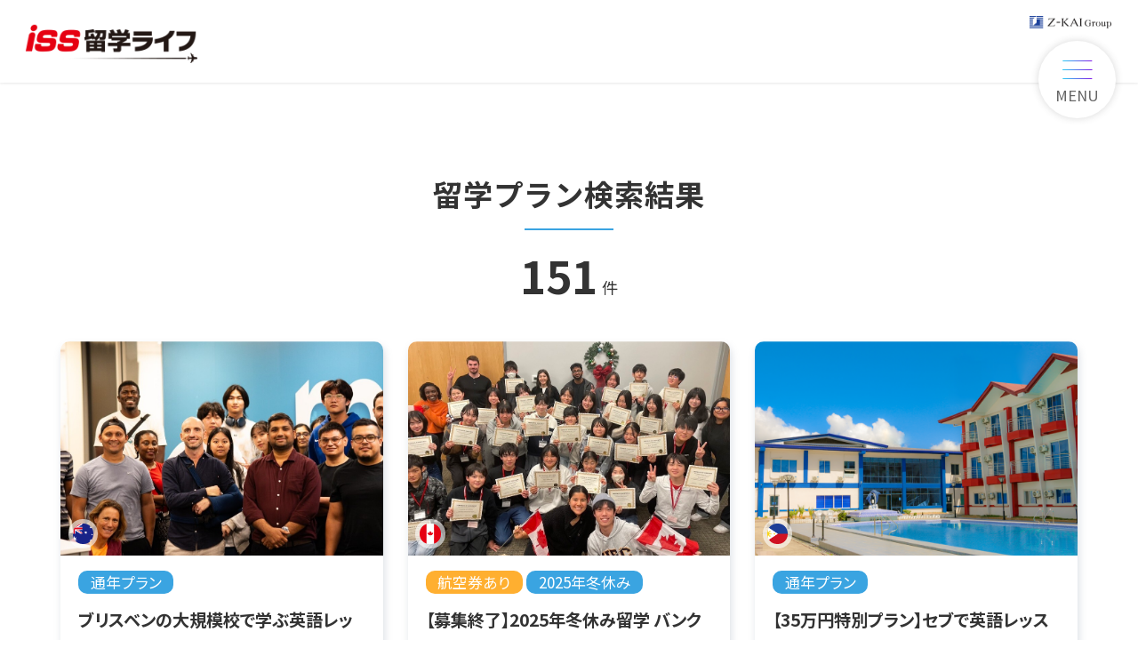

--- FILE ---
content_type: text/html; charset=UTF-8
request_url: https://www.iss-ryugakulife.com/school/malta/sliema?post_type=plan
body_size: 56994
content:

<!DOCTYPE html>
<html lang="ja">
<head>
	<meta charset="UTF-8" />
	<meta name="viewport" content="width=device-width, initial-scale=1" />
	<meta http-equiv="X-UA-Compatible" content="IE=edge" />
	<meta name="format-detection" content="telephone=no" />
<meta name='robots' content='index, follow, max-image-preview:large, max-snippet:-1, max-video-preview:-1' />
	<style>img:is([sizes="auto" i], [sizes^="auto," i]) { contain-intrinsic-size: 3000px 1500px }</style>
	
	<!-- This site is optimized with the Yoast SEO plugin v23.0 - https://yoast.com/wordpress/plugins/seo/ -->
	<title>留学プラン | ISS留学ライフ｜Z会グループの留学エージェント／10万人以上のサポート実績</title>
	<link rel="canonical" href="https://www.iss-ryugakulife.com/school/malta/sliema" />
	<meta property="og:locale" content="ja_JP" />
	<meta property="og:type" content="website" />
	<meta property="og:url" content="https://www.iss-ryugakulife.com/school/malta/sliema" />
	<meta property="og:site_name" content="ISS留学ライフ｜Z会グループの留学エージェント／10万人以上のサポート実績" />
	<meta property="og:image" content="https://www.iss-ryugakulife.com/wp-content/uploads/2019/10/thumb_home.jpg" />
	<meta property="og:image:width" content="1200" />
	<meta property="og:image:height" content="630" />
	<meta property="og:image:type" content="image/jpeg" />
	<meta name="twitter:card" content="summary_large_image" />
	<script type="application/ld+json" class="yoast-schema-graph">{"@context":"https://schema.org","@graph":[{"@type":"CollectionPage","@id":"https://www.iss-ryugakulife.com/school/malta/sliema","url":"https://www.iss-ryugakulife.com/school/malta/sliema","name":"","isPartOf":{"@id":"https://www.iss-ryugakulife.com/#website"},"breadcrumb":{"@id":"https://www.iss-ryugakulife.com/school/malta/sliema#breadcrumb"},"inLanguage":"ja"},{"@type":"BreadcrumbList","@id":"https://www.iss-ryugakulife.com/school/malta/sliema#breadcrumb","itemListElement":[{"@type":"ListItem","position":1,"name":"Top","item":"https://www.iss-ryugakulife.com/"},{"@type":"ListItem","position":2,"name":"マルタ","item":"https://www.iss-ryugakulife.com/school/malta"},{"@type":"ListItem","position":3,"name":"スリーマ"}]},{"@type":"WebSite","@id":"https://www.iss-ryugakulife.com/#website","url":"https://www.iss-ryugakulife.com/","name":"ISS留学ライフ｜Z会グループの留学エージェント／10万人以上のサポート実績","description":"","potentialAction":[{"@type":"SearchAction","target":{"@type":"EntryPoint","urlTemplate":"https://www.iss-ryugakulife.com/?s={search_term_string}"},"query-input":"required name=search_term_string"}],"inLanguage":"ja"}]}</script>
	<!-- / Yoast SEO plugin. -->


<link rel='dns-prefetch' href='//ajax.googleapis.com' />
<link rel='dns-prefetch' href='//code.jquery.com' />
<link rel="alternate" type="application/rss+xml" title="ISS留学ライフ｜Z会グループの留学エージェント／10万人以上のサポート実績 &raquo; フィード" href="https://www.iss-ryugakulife.com/feed" />
<link rel="alternate" type="application/rss+xml" title="ISS留学ライフ｜Z会グループの留学エージェント／10万人以上のサポート実績 &raquo; コメントフィード" href="https://www.iss-ryugakulife.com/comments/feed" />
<link rel="alternate" type="application/rss+xml" title="ISS留学ライフ｜Z会グループの留学エージェント／10万人以上のサポート実績 &raquo; 留学プラン フィード" href="https://www.iss-ryugakulife.com/plan/feed/" />
<script type="text/javascript">
/* <![CDATA[ */
window._wpemojiSettings = {"baseUrl":"https:\/\/s.w.org\/images\/core\/emoji\/15.0.3\/72x72\/","ext":".png","svgUrl":"https:\/\/s.w.org\/images\/core\/emoji\/15.0.3\/svg\/","svgExt":".svg","source":{"concatemoji":"https:\/\/www.iss-ryugakulife.com\/wp-includes\/js\/wp-emoji-release.min.js?ver=6.7.4"}};
/*! This file is auto-generated */
!function(i,n){var o,s,e;function c(e){try{var t={supportTests:e,timestamp:(new Date).valueOf()};sessionStorage.setItem(o,JSON.stringify(t))}catch(e){}}function p(e,t,n){e.clearRect(0,0,e.canvas.width,e.canvas.height),e.fillText(t,0,0);var t=new Uint32Array(e.getImageData(0,0,e.canvas.width,e.canvas.height).data),r=(e.clearRect(0,0,e.canvas.width,e.canvas.height),e.fillText(n,0,0),new Uint32Array(e.getImageData(0,0,e.canvas.width,e.canvas.height).data));return t.every(function(e,t){return e===r[t]})}function u(e,t,n){switch(t){case"flag":return n(e,"\ud83c\udff3\ufe0f\u200d\u26a7\ufe0f","\ud83c\udff3\ufe0f\u200b\u26a7\ufe0f")?!1:!n(e,"\ud83c\uddfa\ud83c\uddf3","\ud83c\uddfa\u200b\ud83c\uddf3")&&!n(e,"\ud83c\udff4\udb40\udc67\udb40\udc62\udb40\udc65\udb40\udc6e\udb40\udc67\udb40\udc7f","\ud83c\udff4\u200b\udb40\udc67\u200b\udb40\udc62\u200b\udb40\udc65\u200b\udb40\udc6e\u200b\udb40\udc67\u200b\udb40\udc7f");case"emoji":return!n(e,"\ud83d\udc26\u200d\u2b1b","\ud83d\udc26\u200b\u2b1b")}return!1}function f(e,t,n){var r="undefined"!=typeof WorkerGlobalScope&&self instanceof WorkerGlobalScope?new OffscreenCanvas(300,150):i.createElement("canvas"),a=r.getContext("2d",{willReadFrequently:!0}),o=(a.textBaseline="top",a.font="600 32px Arial",{});return e.forEach(function(e){o[e]=t(a,e,n)}),o}function t(e){var t=i.createElement("script");t.src=e,t.defer=!0,i.head.appendChild(t)}"undefined"!=typeof Promise&&(o="wpEmojiSettingsSupports",s=["flag","emoji"],n.supports={everything:!0,everythingExceptFlag:!0},e=new Promise(function(e){i.addEventListener("DOMContentLoaded",e,{once:!0})}),new Promise(function(t){var n=function(){try{var e=JSON.parse(sessionStorage.getItem(o));if("object"==typeof e&&"number"==typeof e.timestamp&&(new Date).valueOf()<e.timestamp+604800&&"object"==typeof e.supportTests)return e.supportTests}catch(e){}return null}();if(!n){if("undefined"!=typeof Worker&&"undefined"!=typeof OffscreenCanvas&&"undefined"!=typeof URL&&URL.createObjectURL&&"undefined"!=typeof Blob)try{var e="postMessage("+f.toString()+"("+[JSON.stringify(s),u.toString(),p.toString()].join(",")+"));",r=new Blob([e],{type:"text/javascript"}),a=new Worker(URL.createObjectURL(r),{name:"wpTestEmojiSupports"});return void(a.onmessage=function(e){c(n=e.data),a.terminate(),t(n)})}catch(e){}c(n=f(s,u,p))}t(n)}).then(function(e){for(var t in e)n.supports[t]=e[t],n.supports.everything=n.supports.everything&&n.supports[t],"flag"!==t&&(n.supports.everythingExceptFlag=n.supports.everythingExceptFlag&&n.supports[t]);n.supports.everythingExceptFlag=n.supports.everythingExceptFlag&&!n.supports.flag,n.DOMReady=!1,n.readyCallback=function(){n.DOMReady=!0}}).then(function(){return e}).then(function(){var e;n.supports.everything||(n.readyCallback(),(e=n.source||{}).concatemoji?t(e.concatemoji):e.wpemoji&&e.twemoji&&(t(e.twemoji),t(e.wpemoji)))}))}((window,document),window._wpemojiSettings);
/* ]]> */
</script>
<style id='wp-emoji-styles-inline-css' type='text/css'>

	img.wp-smiley, img.emoji {
		display: inline !important;
		border: none !important;
		box-shadow: none !important;
		height: 1em !important;
		width: 1em !important;
		margin: 0 0.07em !important;
		vertical-align: -0.1em !important;
		background: none !important;
		padding: 0 !important;
	}
</style>
<link rel='stylesheet' id='wp-block-library-css' href='https://www.iss-ryugakulife.com/wp-includes/css/dist/block-library/style.min.css?ver=6.7.4' type='text/css' media='all' />
<link rel='stylesheet' id='iss-gutenberg-style-front-css' href='https://www.iss-ryugakulife.com/wp-content/plugins/iss-gutenberg/style.css?ver=1.0.0' type='text/css' media='all' />
<style id='classic-theme-styles-inline-css' type='text/css'>
/*! This file is auto-generated */
.wp-block-button__link{color:#fff;background-color:#32373c;border-radius:9999px;box-shadow:none;text-decoration:none;padding:calc(.667em + 2px) calc(1.333em + 2px);font-size:1.125em}.wp-block-file__button{background:#32373c;color:#fff;text-decoration:none}
</style>
<style id='global-styles-inline-css' type='text/css'>
:root{--wp--preset--aspect-ratio--square: 1;--wp--preset--aspect-ratio--4-3: 4/3;--wp--preset--aspect-ratio--3-4: 3/4;--wp--preset--aspect-ratio--3-2: 3/2;--wp--preset--aspect-ratio--2-3: 2/3;--wp--preset--aspect-ratio--16-9: 16/9;--wp--preset--aspect-ratio--9-16: 9/16;--wp--preset--color--black: #000000;--wp--preset--color--cyan-bluish-gray: #abb8c3;--wp--preset--color--white: #ffffff;--wp--preset--color--pale-pink: #f78da7;--wp--preset--color--vivid-red: #cf2e2e;--wp--preset--color--luminous-vivid-orange: #ff6900;--wp--preset--color--luminous-vivid-amber: #fcb900;--wp--preset--color--light-green-cyan: #7bdcb5;--wp--preset--color--vivid-green-cyan: #00d084;--wp--preset--color--pale-cyan-blue: #8ed1fc;--wp--preset--color--vivid-cyan-blue: #0693e3;--wp--preset--color--vivid-purple: #9b51e0;--wp--preset--gradient--vivid-cyan-blue-to-vivid-purple: linear-gradient(135deg,rgba(6,147,227,1) 0%,rgb(155,81,224) 100%);--wp--preset--gradient--light-green-cyan-to-vivid-green-cyan: linear-gradient(135deg,rgb(122,220,180) 0%,rgb(0,208,130) 100%);--wp--preset--gradient--luminous-vivid-amber-to-luminous-vivid-orange: linear-gradient(135deg,rgba(252,185,0,1) 0%,rgba(255,105,0,1) 100%);--wp--preset--gradient--luminous-vivid-orange-to-vivid-red: linear-gradient(135deg,rgba(255,105,0,1) 0%,rgb(207,46,46) 100%);--wp--preset--gradient--very-light-gray-to-cyan-bluish-gray: linear-gradient(135deg,rgb(238,238,238) 0%,rgb(169,184,195) 100%);--wp--preset--gradient--cool-to-warm-spectrum: linear-gradient(135deg,rgb(74,234,220) 0%,rgb(151,120,209) 20%,rgb(207,42,186) 40%,rgb(238,44,130) 60%,rgb(251,105,98) 80%,rgb(254,248,76) 100%);--wp--preset--gradient--blush-light-purple: linear-gradient(135deg,rgb(255,206,236) 0%,rgb(152,150,240) 100%);--wp--preset--gradient--blush-bordeaux: linear-gradient(135deg,rgb(254,205,165) 0%,rgb(254,45,45) 50%,rgb(107,0,62) 100%);--wp--preset--gradient--luminous-dusk: linear-gradient(135deg,rgb(255,203,112) 0%,rgb(199,81,192) 50%,rgb(65,88,208) 100%);--wp--preset--gradient--pale-ocean: linear-gradient(135deg,rgb(255,245,203) 0%,rgb(182,227,212) 50%,rgb(51,167,181) 100%);--wp--preset--gradient--electric-grass: linear-gradient(135deg,rgb(202,248,128) 0%,rgb(113,206,126) 100%);--wp--preset--gradient--midnight: linear-gradient(135deg,rgb(2,3,129) 0%,rgb(40,116,252) 100%);--wp--preset--font-size--small: 13px;--wp--preset--font-size--medium: 20px;--wp--preset--font-size--large: 36px;--wp--preset--font-size--x-large: 42px;--wp--preset--spacing--20: 0.44rem;--wp--preset--spacing--30: 0.67rem;--wp--preset--spacing--40: 1rem;--wp--preset--spacing--50: 1.5rem;--wp--preset--spacing--60: 2.25rem;--wp--preset--spacing--70: 3.38rem;--wp--preset--spacing--80: 5.06rem;--wp--preset--shadow--natural: 6px 6px 9px rgba(0, 0, 0, 0.2);--wp--preset--shadow--deep: 12px 12px 50px rgba(0, 0, 0, 0.4);--wp--preset--shadow--sharp: 6px 6px 0px rgba(0, 0, 0, 0.2);--wp--preset--shadow--outlined: 6px 6px 0px -3px rgba(255, 255, 255, 1), 6px 6px rgba(0, 0, 0, 1);--wp--preset--shadow--crisp: 6px 6px 0px rgba(0, 0, 0, 1);}:where(.is-layout-flex){gap: 0.5em;}:where(.is-layout-grid){gap: 0.5em;}body .is-layout-flex{display: flex;}.is-layout-flex{flex-wrap: wrap;align-items: center;}.is-layout-flex > :is(*, div){margin: 0;}body .is-layout-grid{display: grid;}.is-layout-grid > :is(*, div){margin: 0;}:where(.wp-block-columns.is-layout-flex){gap: 2em;}:where(.wp-block-columns.is-layout-grid){gap: 2em;}:where(.wp-block-post-template.is-layout-flex){gap: 1.25em;}:where(.wp-block-post-template.is-layout-grid){gap: 1.25em;}.has-black-color{color: var(--wp--preset--color--black) !important;}.has-cyan-bluish-gray-color{color: var(--wp--preset--color--cyan-bluish-gray) !important;}.has-white-color{color: var(--wp--preset--color--white) !important;}.has-pale-pink-color{color: var(--wp--preset--color--pale-pink) !important;}.has-vivid-red-color{color: var(--wp--preset--color--vivid-red) !important;}.has-luminous-vivid-orange-color{color: var(--wp--preset--color--luminous-vivid-orange) !important;}.has-luminous-vivid-amber-color{color: var(--wp--preset--color--luminous-vivid-amber) !important;}.has-light-green-cyan-color{color: var(--wp--preset--color--light-green-cyan) !important;}.has-vivid-green-cyan-color{color: var(--wp--preset--color--vivid-green-cyan) !important;}.has-pale-cyan-blue-color{color: var(--wp--preset--color--pale-cyan-blue) !important;}.has-vivid-cyan-blue-color{color: var(--wp--preset--color--vivid-cyan-blue) !important;}.has-vivid-purple-color{color: var(--wp--preset--color--vivid-purple) !important;}.has-black-background-color{background-color: var(--wp--preset--color--black) !important;}.has-cyan-bluish-gray-background-color{background-color: var(--wp--preset--color--cyan-bluish-gray) !important;}.has-white-background-color{background-color: var(--wp--preset--color--white) !important;}.has-pale-pink-background-color{background-color: var(--wp--preset--color--pale-pink) !important;}.has-vivid-red-background-color{background-color: var(--wp--preset--color--vivid-red) !important;}.has-luminous-vivid-orange-background-color{background-color: var(--wp--preset--color--luminous-vivid-orange) !important;}.has-luminous-vivid-amber-background-color{background-color: var(--wp--preset--color--luminous-vivid-amber) !important;}.has-light-green-cyan-background-color{background-color: var(--wp--preset--color--light-green-cyan) !important;}.has-vivid-green-cyan-background-color{background-color: var(--wp--preset--color--vivid-green-cyan) !important;}.has-pale-cyan-blue-background-color{background-color: var(--wp--preset--color--pale-cyan-blue) !important;}.has-vivid-cyan-blue-background-color{background-color: var(--wp--preset--color--vivid-cyan-blue) !important;}.has-vivid-purple-background-color{background-color: var(--wp--preset--color--vivid-purple) !important;}.has-black-border-color{border-color: var(--wp--preset--color--black) !important;}.has-cyan-bluish-gray-border-color{border-color: var(--wp--preset--color--cyan-bluish-gray) !important;}.has-white-border-color{border-color: var(--wp--preset--color--white) !important;}.has-pale-pink-border-color{border-color: var(--wp--preset--color--pale-pink) !important;}.has-vivid-red-border-color{border-color: var(--wp--preset--color--vivid-red) !important;}.has-luminous-vivid-orange-border-color{border-color: var(--wp--preset--color--luminous-vivid-orange) !important;}.has-luminous-vivid-amber-border-color{border-color: var(--wp--preset--color--luminous-vivid-amber) !important;}.has-light-green-cyan-border-color{border-color: var(--wp--preset--color--light-green-cyan) !important;}.has-vivid-green-cyan-border-color{border-color: var(--wp--preset--color--vivid-green-cyan) !important;}.has-pale-cyan-blue-border-color{border-color: var(--wp--preset--color--pale-cyan-blue) !important;}.has-vivid-cyan-blue-border-color{border-color: var(--wp--preset--color--vivid-cyan-blue) !important;}.has-vivid-purple-border-color{border-color: var(--wp--preset--color--vivid-purple) !important;}.has-vivid-cyan-blue-to-vivid-purple-gradient-background{background: var(--wp--preset--gradient--vivid-cyan-blue-to-vivid-purple) !important;}.has-light-green-cyan-to-vivid-green-cyan-gradient-background{background: var(--wp--preset--gradient--light-green-cyan-to-vivid-green-cyan) !important;}.has-luminous-vivid-amber-to-luminous-vivid-orange-gradient-background{background: var(--wp--preset--gradient--luminous-vivid-amber-to-luminous-vivid-orange) !important;}.has-luminous-vivid-orange-to-vivid-red-gradient-background{background: var(--wp--preset--gradient--luminous-vivid-orange-to-vivid-red) !important;}.has-very-light-gray-to-cyan-bluish-gray-gradient-background{background: var(--wp--preset--gradient--very-light-gray-to-cyan-bluish-gray) !important;}.has-cool-to-warm-spectrum-gradient-background{background: var(--wp--preset--gradient--cool-to-warm-spectrum) !important;}.has-blush-light-purple-gradient-background{background: var(--wp--preset--gradient--blush-light-purple) !important;}.has-blush-bordeaux-gradient-background{background: var(--wp--preset--gradient--blush-bordeaux) !important;}.has-luminous-dusk-gradient-background{background: var(--wp--preset--gradient--luminous-dusk) !important;}.has-pale-ocean-gradient-background{background: var(--wp--preset--gradient--pale-ocean) !important;}.has-electric-grass-gradient-background{background: var(--wp--preset--gradient--electric-grass) !important;}.has-midnight-gradient-background{background: var(--wp--preset--gradient--midnight) !important;}.has-small-font-size{font-size: var(--wp--preset--font-size--small) !important;}.has-medium-font-size{font-size: var(--wp--preset--font-size--medium) !important;}.has-large-font-size{font-size: var(--wp--preset--font-size--large) !important;}.has-x-large-font-size{font-size: var(--wp--preset--font-size--x-large) !important;}
:where(.wp-block-post-template.is-layout-flex){gap: 1.25em;}:where(.wp-block-post-template.is-layout-grid){gap: 1.25em;}
:where(.wp-block-columns.is-layout-flex){gap: 2em;}:where(.wp-block-columns.is-layout-grid){gap: 2em;}
:root :where(.wp-block-pullquote){font-size: 1.5em;line-height: 1.6;}
</style>
<link rel='stylesheet' id='yop-public-css' href='https://www.iss-ryugakulife.com/wp-content/plugins/yop-poll/public/assets/css/yop-poll-public-6.5.31.css?ver=6.7.4' type='text/css' media='all' />
<link rel='stylesheet' id='main-css' href='https://www.iss-ryugakulife.com/wp-content/themes/iss_themes/style.css?ver=20251003' type='text/css' media='all' />
<link rel='stylesheet' id='swiper-css' href='https://www.iss-ryugakulife.com/wp-content/themes/iss_themes/material/css/swiper.min.css?ver=20251003' type='text/css' media='all' />
<link rel='stylesheet' id='cmn-styles-css' href='https://www.iss-ryugakulife.com/wp-content/themes/iss_themes/material/css/cmn_styles.css?ver=20251003' type='text/css' media='all' />
<link rel='stylesheet' id='jquery-ui-css' href='https://code.jquery.com/ui/1.12.1/themes/base/jquery-ui.css?ver=20251003' type='text/css' media='all' />
<link rel='stylesheet' id='line-frends-ui-css' href='https://www.iss-ryugakulife.com/wp-content/themes/iss_themes/material/css/line_frends.css?ver=20251003' type='text/css' media='all' />
<link rel='stylesheet' id='interactions-css' href='https://www.iss-ryugakulife.com/wp-content/themes/iss_themes/material/css/interaction.css?ver=20251003' type='text/css' media='all' />
<script type="text/javascript" src="https://www.iss-ryugakulife.com/wp-includes/js/jquery/jquery.min.js?ver=3.7.1" id="jquery-core-js"></script>
<script type="text/javascript" src="https://www.iss-ryugakulife.com/wp-includes/js/jquery/jquery-migrate.min.js?ver=3.4.1" id="jquery-migrate-js"></script>
<script type="text/javascript" id="yop-public-js-extra">
/* <![CDATA[ */
var objectL10n = {"yopPollParams":{"urlParams":{"ajax":"https:\/\/www.iss-ryugakulife.com\/wp-admin\/admin-ajax.php","wpLogin":"https:\/\/www.iss-ryugakulife.com\/wp-login.php?redirect_to=https%3A%2F%2Fwww.iss-ryugakulife.com%2Fwp-admin%2Fadmin-ajax.php%3Faction%3Dyop_poll_record_wordpress_vote"},"apiParams":{"reCaptcha":{"siteKey":""},"reCaptchaV2Invisible":{"siteKey":""},"reCaptchaV3":{"siteKey":""},"hCaptcha":{"siteKey":""}},"captchaParams":{"imgPath":"https:\/\/www.iss-ryugakulife.com\/wp-content\/plugins\/yop-poll\/public\/assets\/img\/","url":"https:\/\/www.iss-ryugakulife.com\/wp-content\/plugins\/yop-poll\/app.php","accessibilityAlt":"Sound icon","accessibilityTitle":"Accessibility option: listen to a question and answer it!","accessibilityDescription":"Type below the <strong>answer<\/strong> to what you hear. Numbers or words:","explanation":"Click or touch the <strong>ANSWER<\/strong>","refreshAlt":"Refresh\/reload icon","refreshTitle":"Refresh\/reload: get new images and accessibility option!"},"voteParams":{"invalidPoll":"Invalid Poll","noAnswersSelected":"No answer selected","minAnswersRequired":"At least {min_answers_allowed} answer(s) required","maxAnswersRequired":"A max of {max_answers_allowed} answer(s) accepted","noAnswerForOther":"No other answer entered","noValueForCustomField":"{custom_field_name} is required","consentNotChecked":"You must agree to our terms and conditions","noCaptchaSelected":"Captcha is required","thankYou":"Thank you for your vote"},"resultsParams":{"singleVote":"vote","multipleVotes":"votes","singleAnswer":"answer","multipleAnswers":"answers"}}};
/* ]]> */
</script>
<script type="text/javascript" src="https://www.iss-ryugakulife.com/wp-content/plugins/yop-poll/public/assets/js/yop-poll-public-6.5.31.min.js?ver=6.7.4" id="yop-public-js"></script>
<link rel="https://api.w.org/" href="https://www.iss-ryugakulife.com/wp-json/" /><link rel="alternate" title="JSON" type="application/json" href="https://www.iss-ryugakulife.com/wp-json/wp/v2/school_country/118" /><link rel="EditURI" type="application/rsd+xml" title="RSD" href="https://www.iss-ryugakulife.com/xmlrpc.php?rsd" />
<meta name="generator" content="WordPress 6.7.4" />
                <script>
                    var ajaxUrl = 'https://www.iss-ryugakulife.com/wp-admin/admin-ajax.php';
                </script>
        <link rel="icon" href="https://www.iss-ryugakulife.com/wp-content/uploads/2020/02/cropped-iss_logo-32x32.png" sizes="32x32" />
<link rel="icon" href="https://www.iss-ryugakulife.com/wp-content/uploads/2020/02/cropped-iss_logo-192x192.png" sizes="192x192" />
<link rel="apple-touch-icon" href="https://www.iss-ryugakulife.com/wp-content/uploads/2020/02/cropped-iss_logo-180x180.png" />
<meta name="msapplication-TileImage" content="https://www.iss-ryugakulife.com/wp-content/uploads/2020/02/cropped-iss_logo-270x270.png" />

<!-- Google Tag Manager -->
<script>(function(w,d,s,l,i){w[l]=w[l]||[];w[l].push({'gtm.start':
            new Date().getTime(),event:'gtm.js'});var f=d.getElementsByTagName(s)[0],
        j=d.createElement(s),dl=l!='dataLayer'?'&l='+l:'';j.async=true;j.src=
        'https://www.googletagmanager.com/gtm.js?id='+i+dl;f.parentNode.insertBefore(j,f);
    })(window,document,'script','dataLayer','GTM-5XK6HLV');</script>
<!-- End Google Tag Manager -->
</head>
<body class="page-news">

	<!-- Google Tag Manager (noscript) -->
	<noscript><iframe src="https://www.googletagmanager.com/ns.html?id=GTM-5XK6HLV"
	height="0" width="0" style="display:none;visibility:hidden"></iframe></noscript>
	<!-- End Google Tag Manager (noscript) -->

<div class="wrapper">
	<!--header-->
		<header>
		<p class="header_logo"><a href="https://www.iss-ryugakulife.com"><img src="https://www.iss-ryugakulife.com/wp-content/themes/iss_themes/material/img/common/header_logo_normal.png" alt="ISS留学ライフ"></a></p>
        <p class="header_logo_z-kai"><a href="https://www.zkai-gr.co.jp/" target="_blank"><img src="https://www.iss-ryugakulife.com/wp-content/themes/iss_themes/material/img/common/header_logo_z-kai.png" alt="Z-KAI Group"></a></p>
	</header>

	<nav>
		<div class="nav_menu_wrap">
			<p class="nav_logo"><a href="https://www.iss-ryugakulife.com"><img src="https://www.iss-ryugakulife.com/wp-content/themes/iss_themes/material/img/common/header_logo_normal.png" alt="ISS留学ライフ"></a></p>
			<p class="nav_menu_title">MENU</p>
            <!--<a href="/lp/2025-10_fair/" target="_self"><img src="https://www.iss-ryugakulife.com/wp-content/themes/iss_themes/material/img/common/bannerC.jpg" alt="" class="only_sp" ></a>-->
			<div class="nav_menu_inner">
				<ul data-nav="gnav">
					<li>
						<a href="https://www.iss-ryugakulife.com/">ISS留学ライフ HOME</a>
					</li>
					<li>
						<span>ISS留学ライフ for キッズ</span>
						<ul>
							<li><a href="https://www.iss-ryugakulife.com/kids">ISS留学ライフ for キッズ TOP</a></li>
							<li><a href="https://www.iss-ryugakulife.com/kids/short">短期留学</a></li>
							<li><a href="https://www.iss-ryugakulife.com/kids/family">親子留学</a></li>
							<li><a href="https://www.iss-ryugakulife.com/kids/qa">よくあるご質問</a></li>
							<li><a href="https://www.iss-ryugakulife.com/kids/event">イベント・キャンペーン</a></li>
						</ul>
					</li>
					<li>
						<span>ISS留学ライフ for 中学生</span>
						<ul>
							<li><a href="https://www.iss-ryugakulife.com/junior">ISS留学ライフ for 中学生 TOP</a></li>
							<li><a href="https://www.iss-ryugakulife.com/junior/short">短期留学</a></li>
							<li><a href="https://www.iss-ryugakulife.com/junior/academy">高校留学</a></li>
							<li><a href="https://www.iss-ryugakulife.com/junior/qa">よくあるご質問</a></li>
							<li><a href="https://www.iss-ryugakulife.com/junior/event">イベント・キャンペーン</a></li>
						</ul>
					</li>
					<li>
						<span>ISS留学ライフ for 高校生</span>
						<ul>
							<li><a href="https://www.iss-ryugakulife.com/high">ISS留学ライフ for 高校生 TOP</a></li>
							<li><a href="https://www.iss-ryugakulife.com/high/short">短期留学</a></li>
							<li><a href="https://www.iss-ryugakulife.com/high/academy_highschool">高校留学</a></li>
							<li><a href="https://www.iss-ryugakulife.com/high/academy_university">大学留学</a></li>
							<li><a href="https://www.iss-ryugakulife.com/high/qa">よくあるご質問</a></li>
							<li><a href="https://www.iss-ryugakulife.com/high/event">イベント・キャンペーン</a></li>
						</ul>
					</li>
					<li>
						<span>ISS留学ライフ for 大学生</span>
						<ul>
							<li><a href="https://www.iss-ryugakulife.com/university">ISS留学ライフ for 大学生 TOP</a></li>
							<li><a href="https://www.iss-ryugakulife.com/university/short">短期留学（〜8週間）</a></li>
							<li><a href="https://www.iss-ryugakulife.com/university/long">長期留学（9週間〜）</a></li>
							<li><a href="https://www.iss-ryugakulife.com/university/two-countries">2カ国留学</a></li>
							<li><a href="https://www.iss-ryugakulife.com/university/absence">休学・認定留学</a></li>
							<li><a href="https://www.iss-ryugakulife.com/university/internship-volunteer">インターン・Co-op留学＆ボランティア</a></li>
							<li><a href="https://www.iss-ryugakulife.com/university/academy_university">大学留学</a></li>
							<li><a href="https://www.iss-ryugakulife.com/university/working-holiday">ワーキングホリデー</a></li>
							<li><a href="https://www.iss-ryugakulife.com/university/qa">よくあるご質問</a></li>
							<li><a href="https://www.iss-ryugakulife.com/university/event">イベント・キャンペーン</a></li>
						</ul>
					</li>
					<li>
						<span>ISS留学ライフ for 社会人</span>
						<ul>
							<li><a href="https://www.iss-ryugakulife.com/social">ISS留学ライフ for 社会人 TOP</a></li>
							<li><a href="https://www.iss-ryugakulife.com/social/short">短期留学（〜8週間）</a></li>
							<li><a href="https://www.iss-ryugakulife.com/social/long">長期留学（9週間〜）</a></li>
							<li><a href="https://www.iss-ryugakulife.com/social/two-countries">2カ国留学</a></li>
							<li><a href="https://www.iss-ryugakulife.com/social/senior">50歳からの留学体験</a></li>
							<li><a href="https://www.iss-ryugakulife.com/social/academy_university">大学留学</a></li>
							<li><a href="https://www.iss-ryugakulife.com/social/skill">専門スキルアップ留学</a></li>
							<li><a href="https://www.iss-ryugakulife.com/social/internship-volunteer">インターン・Co-op留学＆ボランティア</a></li>
							<li><a href="https://www.iss-ryugakulife.com/social/working-holiday">ワーキングホリデー</a></li>
							<li><a href="https://www.iss-ryugakulife.com/social/qa">よくあるご質問</a></li>
							<li><a href="https://www.iss-ryugakulife.com/social/event">イベント・キャンペーン</a></li>
						</ul>
					</li>
					<li class="only_pc">
						<a href="https://www.iss-ryugakulife.com/corporate">学校法人のお客様へ</a>
					</li>
				</ul>
				<ul data-nav="gnav">
					<li><a href="/plan/">留学プラン検索</a></li>
					<li>
						<span>各国・都市情報</span>
						<ul>
							<li><a href="/canada">カナダ留学</a></li>
							<li><a href="/usa">アメリカ留学</a></li>
							<li><a href="/uk">イギリス留学</a></li>
							<li><a href="/ireland">アイルランド留学</a></li>
							<li><a href="/australia">オーストラリア留学</a></li>
							<li><a href="/newzealand">ニュージーランド留学</a></li>
							<li><a href="/malta">マルタ留学</a></li>
							<li><a href="/philippines">フィリピン留学</a></li>
						</ul>
					</li>
					<li><a href="/voices/">留学体験談</a></li>
					<li><a href="/school/">学校一覧</a></li>
					<li><a href="/useful/">留学お役立ち情報</a></li>
					<li><a href="/interview/">有名人の留学体験談</a></li>
					<li><a href="/reason/">ISS留学ライフが選ばれる理由</a></li>
					<li><a href="/company/">会社概要・支店一覧</a></li>
					<li><a href="/news/">新着情報</a></li>
					<li class="only_sp">
						<a href="https://www.iss-ryugakulife.com/corporate">学校法人のお客様へ</a>
					</li>
				</ul>
			</div>
		</div>

		<div class="nav_cta_wrap">
            <!--<a href="/lp/2025-10_fair/" target="_self"><img src="https://www.iss-ryugakulife.com/wp-content/themes/iss_themes/material/img/common/bannerC.jpg" alt="" class="only_pc" style=" margin-bottom: 2rem; "></a>-->
			<p class="nav_cta_title">留学に関するお問合せ・ご相談</p>
			<p class="cmn_btn_cta pop-balloon-cta">
        <a class="cta-link" href="/counseling/">
          <span class="pop"><img class="pop-image" src="https://www.iss-ryugakulife.com/wp-content/themes/iss_themes/material/img/common/header-cta-btn-balloon.svg" alt="最短30秒"></span>
          無料カウンセリング予約
        </a>
      </p>
			<p class="cmn_btn_back"><a href="/catalog/">資料請求</a></p>
			<div class="header_line_frends_ui line_frends_ui">
				<h2 class="cmn_title_border no_border"><span class="cmn_title_border_sub">LINEで気軽に留学相談</span></h2>


				<ul class="contact_list">
					<li class="cmn_btn_line header_line_frends_btn line_frends_btn active"><a href="https://lin.ee/U7s6mUN" target="_blank">LINE友だち登録</a></li>
				</ul>
			</div>
			<div class="nav_cta_tel">
				<a href="tel:0120981588">
					<p>0120-981-588</p>
					<p>受付時間 10:00～19:00（土日祝も営業）</p>
				</a>
			</div>
			<div class="nav_cta_sns">
				<p class="nav_cta_sns_title">ISS留学ライフ公式SNS</p>
				<ul class="nav_cta_sns_list">
					<li><a class="sns_link" href="https://www.instagram.com/ryugakulife/" target="_blank"><i class="icon instagram"></i></a></li>
					<li><a class="sns_link" href="https://twitter.com/ISS_ryugaku" target="_blank"><i class="icon twitter"></i></a></li>
					<li><a class="sns_link" href="https://www.facebook.com/issryugaku/" target="_blank"><i class="icon facebook"></i></a></li>
				</ul>
			</div>
		</div>
	</nav>

	<p id="js-header_switch" class="header_switch"><a href="#"><span>MENU</span></a></p>	<!--/header--><main id="plan_index" class="cat_archive cat_blog set-datepicker">

<!------------------------- plan -------------->
<div class="cmn_section">

<div class="cmn_container_wide cmn_container">
<h1 class="cmn_title_border">留学プラン検索結果</h1>
<div class="result_info">
<p class="result_info_num"><strong>151</strong>件</p>
</div>
<div class="carousel_search_wrap">
<div id="carousel_top_recommend" class="carousel_search useful_archive">
<div>
<div class="swiper-slide carousel_search_item">
<a href="https://www.iss-ryugakulife.com/plan/a-cha.html">
<div class="carousel_search_img">
<p><img src="https://www.iss-ryugakulife.com/wp-content/uploads/school//Charlton-Brown-1.jpg" alt=""></p>
<ul class="carousel_search_country">
<li><img src="https://www.iss-ryugakulife.com/wp-content/themes/iss_themes/material/img/common/ico_australia.png" alt="オーストラリア"></li>
</ul>
</div>
<div class="carousel_search_inner">
<div class="carousel_recommend_info">
<p class="carousel_recommend_period">通年プラン</p></div>
<h3 class="carousel_recommend_title">ブリスベンの大規模校で学ぶ英語レッスン＆ホームステイ</h3>
<p class="carousel_recommend_text">ブリスベンの中心地でモダンできれいな校舎</p>
<ul class="carousel_recommend_tag"><li>＃語学集中</li></ul></div>
<p class="carousel_recommend_id">A-CHA</p>
</a>
</div>

<div class="swiper-slide carousel_search_item">
<a href="https://www.iss-ryugakulife.com/plan/25win_yvr.html">
<div class="carousel_search_img">
<p><img src="https://www.iss-ryugakulife.com/wp-content/uploads/plan/post_31375/25yvr-3.jpg" alt=""></p>
<ul class="carousel_search_country">
<li><img src="https://www.iss-ryugakulife.com/wp-content/themes/iss_themes/material/img/common/ico_canada.png" alt="カナダ"></li>
</ul>
</div>
<div class="carousel_search_inner">
<div class="carousel_recommend_info">
<p class="carousel_recommend_ticket">航空券あり</p><p class="carousel_recommend_period">2025年冬休み</p></div>
<h3 class="carousel_recommend_title">【募集終了】2025年冬休み留学 バンクーバーコース</h3>
<p class="carousel_recommend_text">カナダの名門大学に通うバディが一緒に参加！生きた英語を学ぶ</p>
<ul class="carousel_recommend_tag"><li>＃語学集中</li><li>＃会話重視</li></ul></div>
<p class="carousel_recommend_id">25win_yvr</p>
</a>
</div>

<div class="swiper-slide carousel_search_item">
<a href="https://www.iss-ryugakulife.com/plan/35th_phi.html">
<div class="carousel_search_img">
<p><img src="https://www.iss-ryugakulife.com/wp-content/uploads/plan//35th_phi-1.png" alt=""></p>
<ul class="carousel_search_country">
<li><img src="https://www.iss-ryugakulife.com/wp-content/themes/iss_themes/material/img/common/ico_philippines.png" alt="フィリピン"></li>
</ul>
</div>
<div class="carousel_search_inner">
<div class="carousel_recommend_info">
<p class="carousel_recommend_period">通年プラン</p></div>
<h3 class="carousel_recommend_title">【35万円特別プラン】セブで英語レッスン+寮滞在4週間</h3>
<p class="carousel_recommend_text">フィリピン留学で必須の現地支払い費用（5万円程度）が料金に含まれる</p>
<ul class="carousel_recommend_tag"><li>＃</li></ul></div>
<p class="carousel_recommend_id">35th_phi</p>
</a>
</div>

<div class="swiper-slide carousel_search_item">
<a href="https://www.iss-ryugakulife.com/plan/35th_aus_syd.html">
<div class="carousel_search_img">
<p><img src="https://www.iss-ryugakulife.com/wp-content/uploads/plan//NSEC-1.jpeg" alt=""></p>
<ul class="carousel_search_country">
<li><img src="https://www.iss-ryugakulife.com/wp-content/themes/iss_themes/material/img/common/ico_australia.png" alt="オーストラリア"></li>
</ul>
</div>
<div class="carousel_search_inner">
<div class="carousel_recommend_info">
<p class="carousel_recommend_period">通年プラン</p></div>
<h3 class="carousel_recommend_title">【35万円特別プラン】シドニー英語レッスン＋ホームステイ3週間</h3>
<p class="carousel_recommend_text">金曜日の選択授業では、豊富な選択肢の中から自分の興味のあるトピックのクラスを選択...</p>
<ul class="carousel_recommend_tag"><li>＃語学集中</li><li>＃会話重視</li></ul></div>
<p class="carousel_recommend_id">35th_aus_syd</p>
</a>
</div>

<div class="swiper-slide carousel_search_item">
<a href="https://www.iss-ryugakulife.com/plan/c-sstl.html">
<div class="carousel_search_img">
<p><img src="https://www.iss-ryugakulife.com/wp-content/uploads/plan//sslc-1.png" alt=""></p>
<ul class="carousel_search_country">
<li><img src="https://www.iss-ryugakulife.com/wp-content/themes/iss_themes/material/img/common/ico_canada.png" alt="カナダ"></li>
</ul>
</div>
<div class="carousel_search_inner">
<div class="carousel_recommend_info">
<p class="carousel_recommend_period">通年プラン</p></div>
<h3 class="carousel_recommend_title">フレキシブルにプログラムが選べる「キャリパス」であなただけのベスト留学プランを作る</h3>
<p class="carousel_recommend_text">日本で決めるのは就学週数だけ。現地で目標に合った最適なプログラムを選択可能。</p>
<ul class="carousel_recommend_tag"><li>＃語学集中</li><li>＃専門コース・学部聴講</li></ul></div>
<p class="carousel_recommend_id">C-SSTL</p>
</a>
</div>

<div class="swiper-slide carousel_search_item">
<a href="https://www.iss-ryugakulife.com/plan/35th_uk.html">
<div class="carousel_search_img">
<p><img src="https://www.iss-ryugakulife.com/wp-content/uploads/plan/post_30459/35th_uk-2.jpg" alt=""></p>
<ul class="carousel_search_country">
<li><img src="https://www.iss-ryugakulife.com/wp-content/themes/iss_themes/material/img/common/ico_england.png" alt="イギリス"></li>
</ul>
</div>
<div class="carousel_search_inner">
<div class="carousel_recommend_info">
<p class="carousel_recommend_period">通年プラン</p></div>
<h3 class="carousel_recommend_title">【35万円特別プラン】ノーリッジで英語レッスン+ホームステイ2週間</h3>
<p class="carousel_recommend_text">通常価格より7万円以上お得な期間限定特別プラン</p>
<ul class="carousel_recommend_tag"><li>＃</li></ul></div>
<p class="carousel_recommend_id">35th_uk</p>
</a>
</div>

<div class="swiper-slide carousel_search_item">
<a href="https://www.iss-ryugakulife.com/plan/25win_emc.html">
<div class="carousel_search_img">
<p><img src="https://www.iss-ryugakulife.com/wp-content/uploads/plan/post_31374/25lax-2.jpeg" alt=""></p>
<ul class="carousel_search_country">
<li><img src="https://www.iss-ryugakulife.com/wp-content/themes/iss_themes/material/img/common/ico_usa.png" alt="アメリカ合衆国"></li>
</ul>
</div>
<div class="carousel_search_inner">
<div class="carousel_recommend_info">
<p class="carousel_recommend_ticket">航空券あり</p><p class="carousel_recommend_period">2025年冬休み</p></div>
<h3 class="carousel_recommend_title">【募集終了】2025年冬休み留学 カリフォルニアコース</h3>
<p class="carousel_recommend_text">ロサンゼルス郊外にある現地校でのオンキャンパスプログラム</p>
<ul class="carousel_recommend_tag"><li>＃語学集中</li><li>＃会話重視</li></ul></div>
<p class="carousel_recommend_id">25win_emc</p>
</a>
</div>

<div class="swiper-slide carousel_search_item">
<a href="https://www.iss-ryugakulife.com/plan/25summer_ucla_mli_1w.html">
<div class="carousel_search_img">
<p><img src="https://www.iss-ryugakulife.com/wp-content/uploads/plan/post_29386/25sm_ucla_mli-10.jpg" alt=""></p>
<ul class="carousel_search_country">
<li><img src="https://www.iss-ryugakulife.com/wp-content/themes/iss_themes/material/img/common/ico_usa.png" alt="アメリカ合衆国"></li>
</ul>
</div>
<div class="carousel_search_inner">
<div class="carousel_recommend_info">
<p class="carousel_recommend_ticket">航空券あり</p><p class="carousel_recommend_period">2025年夏休み</p></div>
<h3 class="carousel_recommend_title">【募集終了】2025年夏休み留学 UCLA9日間コース（運営:MLI）</h3>
<p class="carousel_recommend_text">1週間でメジャーリーグ（ドジャース）観戦、ユニバーサルスタジオが楽しめる</p>
<ul class="carousel_recommend_tag"><li>＃大学キャンパス</li></ul></div>
<p class="carousel_recommend_id">25summer_ucla_mli_1w</p>
</a>
</div>

<div class="swiper-slide carousel_search_item">
<a href="https://www.iss-ryugakulife.com/plan/25summer_aoi_1w.html">
<div class="carousel_search_img">
<p><img src="https://www.iss-ryugakulife.com/wp-content/uploads/plan/post_29388/25sm_aoi-6-1123x632.jpg" alt=""></p>
<ul class="carousel_search_country">
<li><img src="https://www.iss-ryugakulife.com/wp-content/themes/iss_themes/material/img/common/ico_usa.png" alt="アメリカ合衆国"></li>
</ul>
</div>
<div class="carousel_search_inner">
<div class="carousel_recommend_info">
<p class="carousel_recommend_ticket">航空券あり</p><p class="carousel_recommend_period">2025年夏休み</p></div>
<h3 class="carousel_recommend_title">【募集終了】2025年夏休み留学 カリフォルニア11日間コース</h3>
<p class="carousel_recommend_text">10日間でユニバーサルスタジオやロサンゼルスの観光が楽しめる</p>
<ul class="carousel_recommend_tag"><li>＃</li></ul></div>
<p class="carousel_recommend_id">25summer_aoi_1w</p>
</a>
</div>

<div class="swiper-slide carousel_search_item">
<a href="https://www.iss-ryugakulife.com/plan/plan/35th_aus_elsis.html">
<div class="carousel_search_img">
<p><img src="https://www.iss-ryugakulife.com/wp-content/uploads/plan/35th_aus_elsis/Howell.png" alt=""></p>
<ul class="carousel_search_country">
<li><img src="https://www.iss-ryugakulife.com/wp-content/themes/iss_themes/material/img/common/ico_australia.png" alt="オーストラリア"></li>
</ul>
</div>
<div class="carousel_search_inner">
<div class="carousel_recommend_info">
<p class="carousel_recommend_period">通年プラン</p></div>
<h3 class="carousel_recommend_title">【35万円特別プラン】オーストラリア選べる3都市で英語レッスン＋ホームステイ3週間</h3>
<p class="carousel_recommend_text">シドニー・メルボルン・ブリスベンの3都市にキャンパスがあるので、好きなキャンパス...</p>
<ul class="carousel_recommend_tag"><li>＃語学集中</li></ul></div>
<p class="carousel_recommend_id">35th_aus_elsis</p>
</a>
</div>

<div class="swiper-slide carousel_search_item">
<a href="https://www.iss-ryugakulife.com/plan/25win_nyc.html">
<div class="carousel_search_img">
<p><img src="https://www.iss-ryugakulife.com/wp-content/uploads/plan/post_31373/nyc-2.jpg" alt=""></p>
<ul class="carousel_search_country">
<li><img src="https://www.iss-ryugakulife.com/wp-content/themes/iss_themes/material/img/common/ico_usa.png" alt="アメリカ合衆国"></li>
</ul>
</div>
<div class="carousel_search_inner">
<div class="carousel_recommend_info">
<p class="carousel_recommend_ticket">航空券あり</p><p class="carousel_recommend_period">2025年冬休み</p></div>
<h3 class="carousel_recommend_title">【募集終了】2025年冬休み留学 ニューヨークコース</h3>
<p class="carousel_recommend_text">クリスマスのニューヨークを満喫</p>
<ul class="carousel_recommend_tag"><li>＃語学集中</li><li>＃会話重視</li></ul></div>
<p class="carousel_recommend_id">25win_nyc</p>
</a>
</div>

<div class="swiper-slide carousel_search_item">
<a href="https://www.iss-ryugakulife.com/plan/a-cha-l.html">
<div class="carousel_search_img">
<p><img src="https://www.iss-ryugakulife.com/wp-content/uploads/school//Charlton-Brown-4.jpeg" alt=""></p>
<ul class="carousel_search_country">
<li><img src="https://www.iss-ryugakulife.com/wp-content/themes/iss_themes/material/img/common/ico_australia.png" alt="オーストラリア"></li>
</ul>
</div>
<div class="carousel_search_inner">
<div class="carousel_recommend_info">
<p class="carousel_recommend_period">通年プラン</p></div>
<h3 class="carousel_recommend_title">ブリスベンで費用を抑えたいならここ！リーズナブルに長期語学留学</h3>
<p class="carousel_recommend_text">教育、介護、ホスピタリティ、ビジネス、ITなど幅広い分野の専門コースがある</p>
<ul class="carousel_recommend_tag"><li>＃語学集中</li></ul></div>
<p class="carousel_recommend_id">A-CHA-L</p>
</a>
</div>

</div>
</div>
</div>
</div>

<p class="result_info_btn cmn_btn"><a href="/plan">条件変更</a></p>

<!------------------------------ pagination ---------------------------------->
<div class="cmn_pagination"><ul class="page-numbers"><li><span aria-current="page" class=" current">1</span></li><li><a class="" href="https://www.iss-ryugakulife.com/school/malta/sliema/page/2?post_type=plan">2</a></li><li><a class="" href="https://www.iss-ryugakulife.com/school/malta/sliema/page/3?post_type=plan">3</a></li><li><span class=" dots">&hellip;</span></li><li><a class="" href="https://www.iss-ryugakulife.com/school/malta/sliema/page/13?post_type=plan">13</a></li><li><a class="next " href="https://www.iss-ryugakulife.com/school/malta/sliema/page/2?post_type=plan">next</a></li></ul></div>
</div>
</main>
	<div class="footer_contact_wrap">
		<div class="cmn_container">
			<h2 class="cmn_title_border"><span class="cmn_title_border_sub">留学に関する</span><br>お問合せ・ご相談</h2>
			<ul class="footer_contact_list">
				<li><a class="cta-link" href="/counseling/">
          <span class="pop"><img class="pop-image" src="https://www.iss-ryugakulife.com/wp-content/themes/iss_themes/material/img/common/header-cta-btn-balloon.svg" alt="最短30秒"></span>
          無料カウンセリング予約</a></li>
				<li><a class="catalog_btn" href="/catalog/">資料請求</a></li>
			</ul>
		</div>
		<div class="cmn_container footer_request_documents">
			<div class="line_frends_ui">
				<h2 class="cmn_title_border no_border"><span class="cmn_title_border_sub">LINEで気軽に留学相談</span></h2>

				<ul class="contact_list">
					<li class="cmn_btn_line header_line_frends_btn line_frends_btn active"><a href="https://lin.ee/U7s6mUN" target="_blank">LINE友だち登録</a></li>
				</ul>
			</div>
		</div>
		<div class="cmn_container footer_request_documents">
			<div class="footer_contact_tel">
				<a href="tel:0120981588">
					<p>0120-981-588</p>
					<dl>
						<dt>受付時間</dt>
						<dd>10:00～19:00（土日祝も営業）</dd>
					</dl>
				</a>
			</div>
		</div>
	</div>

	<div class="footer_map_wrap">
		<div class="cmn_container_wide cmn_container">
			<h2 class="cmn_title_border">お近くのISS留学ライフはこちら</h2>
			<div class="footer_map">
				<div class="footer_map_img"><img src="https://www.iss-ryugakulife.com/wp-content/themes/iss_themes/material/img/common/footer_map.png" alt="ISS留学ライフ所在地図"></div>
				<ol class="footer_map_list">
					<li><a href="/company/tokyo/">東京支店</a></li>
					<li><a href="/company/yokohama/">横浜支店</a></li>
					<li><a href="/company/osaka/">大阪支店</a></li>
					<li><a href="/company/nagoya/">名古屋支店</a></li>
					<li><a href="/company/fukuoka/">福岡支店</a></li>
				</ol>
			</div>
		</div>
	</div>

	<div class="footer_breadcrumb">
		<div class="cmn_container_wide cmn_container">
								<div id="breadcrumbs" class="footer_breadcrumb_list" typeof="BreadcrumbList" vocab="http://schema.org/">
						<!-- Breadcrumb NavXT 7.3.1 -->
<span property="itemListElement" typeof="ListItem"><a property="item" typeof="WebPage" title="Go to ISS留学ライフ｜Z会グループの留学エージェント／10万人以上のサポート実績." href="https://www.iss-ryugakulife.com" class="home" ><span property="name">ISS留学ライフ｜Z会グループの留学エージェント／10万人以上のサポート実績</span></a><meta property="position" content="1"></span> &gt; <span property="itemListElement" typeof="ListItem"><a property="item" typeof="WebPage" title="留学プランへ移動する" href="https://www.iss-ryugakulife.com/plan" class="archive post-plan-archive" ><span property="name">留学プラン</span></a><meta property="position" content="2"></span> &gt; <span property="itemListElement" typeof="ListItem"><a property="item" typeof="WebPage" title="Go to the マルタ 国・都市 archives." href="https://www.iss-ryugakulife.com/school/malta?post_type=plan" class="taxonomy school_country" ><span property="name">マルタ</span></a><meta property="position" content="3"></span> &gt; <span property="itemListElement" typeof="ListItem"><span property="name" class="archive taxonomy school_country current-item">スリーマ</span><meta property="url" content="https://www.iss-ryugakulife.com/school/malta/sliema?post_type=plan"><meta property="position" content="4"></span>					</div>
					</div>
	</div>
	<footer>

		<div class="footer_index_wrap">
			<div class="cmn_container_wide cmn_container">
				<h2 class="footer_logo"><img src="https://www.iss-ryugakulife.com/wp-content/themes/iss_themes/material/img/common/footer_logo.png" alt="ISS留学ライフ"></h2>
				<div class="footer_index_inner">
					<ul class="footer_index_list">
						<li><a href="/">ISS留学ライフ TOP</a></li>
						<li><a href="/kids/">ISS留学ライフ for キッズ</a></li>
						<li><a href="/junior/">ISS留学ライフ for 中学生</a></li>
						<li><a href="/high/">ISS留学ライフ for 高校生</a></li>
						<li><a href="/university/">ISS留学ライフ for 大学生</a></li>
						<li><a href="/social/">ISS留学ライフ for 社会人</a></li>
						<li><a href="/corporate/">学校法人のお客様へ</a></li>
						<li><a href="/catalog/">資料請求</a></li>
					</ul>
					<ul class="footer_index_list">
						<li><a href="/plan/">留学プラン検索</a></li>
						<li><a href="/school/">語学学校一覧</a></li>
						<li><a href="/voices/">留学体験談</a></li>
						<li><a href="/interview/">スペシャルインタビュー</a></li>
						<li><a href="/company/">会社概要</a></li>
						<li><a href="/recruit/">採用情報</a></li>
						<li><a href="/privacy/">プライバシーポリシー</a></li>
						<li><a href="/sitemap/">サイトマップ</a></li>
					</ul>
					<div class="footer_index_pdf">
						<h3>ご旅行条件／お約束事項等</h3>
						<p>当社はお客様との旅行契約につき下記の当社旅行業約款に基づき、お申込みを受け付けます。</p>
						<ul class="footer_index_list">
							<li><a href="/pdf/iss001.pdf" target="_blank">ご旅行条件：募集型企画旅行の部</a></li>
							<li><a href="/pdf/iss002.pdf" target="_blank">ご旅行条件：受注型企画旅行の部</a></li>
							<li><a href="/pdf/iss003.pdf" target="_blank">ご旅行条件：手配旅行の部</a></li>
							<!--<li><a href="/pdf/iss005.pdf" target="_blank">ご旅行条件：ワーキングホリデープログラム</a></li>-->
							<li><a href="/pdf/iss006.pdf" target="_blank">海外研修・滞在についての注意事項</a></li>
						</ul>
					</div>
					<div class="footer_country">
						<ul>
							<li><a href="/canada">カナダ留学</a></li>
							<li><a href="/usa">アメリカ留学</a></li>
							<li><a href="/uk">イギリス留学</a></li>
							<li><a href="/ireland">アイルランド留学</a></li>
							<li><a href="/australia">オーストラリア留学</a></li>
							<li><a href="/newzealand">ニュージーランド留学</a></li>
							<li><a href="/malta">マルタ留学</a></li>
							<li><a href="/philippines">フィリピン留学</a></li>
						</ul>
					</div>
					<style>
						.footer_country {border-top: 1px dotted #ccc; font-size: 1.1rem; line-height: 1; margin-top: 3em; padding-top: 2em; width: 100%;}
						@media screen and (min-width: 768px) {
							.footer_country {font-size: 1rem; text-align: center;}
						}
						.footer_country li {margin-top: 1em; display:inline-block;}
						.footer_country li::after {content:'／'; margin-left: 0.5em; margin-right: 0.5em;}
						.footer_country li:last-child::after {content: none; margin: 0;}
						.footer_country a {color: #fff; display: inline-block; text-decoration: none;}
						.footer_country a:hover {text-decoration: underline;}

						.cmn_banner_cta .footer_contact_list li a {font-size: 1.6rem;}
					</style>

					<ul class="footer_sns">
						<li><a class="sns_link" href="https://www.instagram.com/ryugakulife/" target="_blank"><i class="icon instagram"></i></a></li>
						<li><a class="sns_link" href="https://twitter.com/ISS_ryugaku" target="_blank"><i class="icon twitter"></i></a></li>
						<li><a class="sns_link" href="https://www.facebook.com/issryugaku/" target="_blank"><i class="icon facebook"></i></a></li>
					</ul>

					<p class="footer_copyright">&copy; 2026 ISS International Students Services Co.,Ltd.</p>
				</div>

				<div id="js-pagetop" class="footer_pagetop"><a href="#">PAGE TOP</a></div>
			</div>
		</div>

		<div class="footer_z-kai">
			<p class="footer_z-kai_logo"><a href="https://www.zkai-gr.co.jp/" target="_blank"><img src="https://www.iss-ryugakulife.com/wp-content/themes/iss_themes/material/img/common/footer_z-kai.png" alt="Z-KAI Group"></a></p>
		</div>

	</footer>

	<div id="js-banner_cta" class="cmn_banner_cta is-show">
		<ul class="footer_contact_list">
			<li><a class="cta-link" href="/counseling/">
        <span class="pop"><img class="pop-image" src="https://www.iss-ryugakulife.com/wp-content/themes/iss_themes/material/img/common/header-cta-btn-balloon.svg" alt="最短30秒"></span>
        無料カウンセリング予約</a></li>
			<li></li>
		</ul>
	</div>



</div>
<!--wrapper-->
<script type="text/javascript" src="https://www.iss-ryugakulife.com/wp-content/themes/iss_themes/material/js/swiper.min.js?ver=20251003" id="p1-swiper-js"></script>
<script type="text/javascript" src="https://www.iss-ryugakulife.com/wp-content/themes/iss_themes/material/js/jquery.js?ver=20251003" id="p1-jquery-js"></script>
<script type="text/javascript" src="https://ajax.googleapis.com/ajax/libs/jqueryui/1.12.1/jquery-ui.min.js?ver=20251003" id="p1-jquery-ui-js"></script>
<script type="text/javascript" src="https://ajax.googleapis.com/ajax/libs/jqueryui/1/i18n/jquery.ui.datepicker-ja.min.js?ver=20251003" id="p1-datepicker-js"></script>
<script type="text/javascript" src="https://www.iss-ryugakulife.com/wp-content/themes/iss_themes/material/js/jquery.matchHeight-min.js?ver=20251003" id="p1-jquery-match-height-js"></script>
<script type="text/javascript" src="https://www.iss-ryugakulife.com/wp-content/themes/iss_themes/material/js/backToPlanForm.js?ver=20251003" id="p1-new-js"></script>
<script type="text/javascript" id="p1-common-js-extra">
/* <![CDATA[ */
var ajax_url = {"url":"https:\/\/www.iss-ryugakulife.com\/wp-admin\/admin-ajax.php","site_url":"https:\/\/www.iss-ryugakulife.com","theme_file_url":"https:\/\/www.iss-ryugakulife.com\/wp-content\/themes\/iss_themes"};
/* ]]> */
</script>
<script type="text/javascript" src="https://www.iss-ryugakulife.com/wp-content/themes/iss_themes/material/js/common.js?ver=20251003" id="p1-common-js"></script>
<script type="text/javascript" src="https://www.iss-ryugakulife.com/wp-content/themes/iss_themes/material/js/form-validation.js?ver=20251003" id="p1-form-validation-js"></script>
<script type="text/javascript" id="p1-ajax-plan-search-js-extra">
/* <![CDATA[ */
var myData = {"root_url":"https:\/\/www.iss-ryugakulife.com","ajax_url":"https:\/\/www.iss-ryugakulife.com\/wp-admin\/admin-ajax.php","ajax_nonce":"13e11bbd16"};
/* ]]> */
</script>
<script type="text/javascript" src="https://www.iss-ryugakulife.com/wp-content/themes/iss_themes/material/js/planSearchAjax.js?ver=20251003" id="p1-ajax-plan-search-js"></script>
<script type="text/javascript" id="p1-plan-slider-ajax-js-extra">
/* <![CDATA[ */
var planData = {"root_url":"https:\/\/www.iss-ryugakulife.com","ajax_url":"https:\/\/www.iss-ryugakulife.com\/wp-admin\/admin-ajax.php","ajax_nonce":"211bc97d3f"};
/* ]]> */
</script>
<script type="text/javascript" src="https://www.iss-ryugakulife.com/wp-content/themes/iss_themes/material/js/planSliderAjax.js?ver=20251003" id="p1-plan-slider-ajax-js"></script>
<script type="text/javascript" id="p1-voices-slider-ajax-js-extra">
/* <![CDATA[ */
var voicesData = {"root_url":"https:\/\/www.iss-ryugakulife.com","ajax_url":"https:\/\/www.iss-ryugakulife.com\/wp-admin\/admin-ajax.php","ajax_nonce":"211bc97d3f"};
/* ]]> */
</script>
<script type="text/javascript" src="https://www.iss-ryugakulife.com/wp-content/themes/iss_themes/material/js/voicesSliderAjax.js?ver=20251003" id="p1-voices-slider-ajax-js"></script>
<script type="text/javascript" id="p1-useful-slider-ajax-js-extra">
/* <![CDATA[ */
var usefulData = {"root_url":"https:\/\/www.iss-ryugakulife.com","ajax_url":"https:\/\/www.iss-ryugakulife.com\/wp-admin\/admin-ajax.php","ajax_nonce":"211bc97d3f"};
/* ]]> */
</script>
<script type="text/javascript" src="https://www.iss-ryugakulife.com/wp-content/themes/iss_themes/material/js/usefulSliderAjax.js?ver=20251003" id="p1-useful-slider-ajax-js"></script>
<script type="text/javascript" src="https://www.iss-ryugakulife.com/wp-content/themes/iss_themes/material/js/lineFrends.js?ver=20251003" id="line-frends-js"></script>
</body>

</html>


--- FILE ---
content_type: text/css
request_url: https://www.iss-ryugakulife.com/wp-content/themes/iss_themes/material/css/cmn_styles.css?ver=20251003
body_size: 218047
content:
@charset "utf-8";
@import "cmn_reset.css";
@import url('https://fonts.googleapis.com/css2?family=Noto+Sans+JP:wght@400;700&family=Noto+Serif+JP:wght@400;700&display=swap');

/* ---------------------------------------------------------

	https://www.iss-ryugakulife.com/
	Date: 2019.10.31

	01. base
	02. layout
	03. header
	04. navi
	05. footer
	06. module (2076:carousel_search_item)
	07. home
	08. category top
	09. lower page
	10. plan
	11. school
	12. voices
	13. mailform
	14. company
	15. blog (7616:cmn_pagination)
	16. useful (7906)

--------------------------------------------------------- */

/* ---------------------------------------------------------

	01. base

--------------------------------------------------------- */
html {
	color: #333;
	font-size: 2.667vw; /* 10/375px*100 */
	font-family: 'Noto Sans JP', sans-serif;
	height: 100%;
	position: relative;
	-webkit-font-smoothing: antialiased;
}

body {
	background-color: #fff;
	font-size: 1.4rem;
	height: 100%;
}
body.is-menu-open {overflow: hidden;}

main a {
	color: #3aa4e1;
}
.device_pc main a:hover {
	text-decoration: none;
}
.device_pc main a[href^="tel:"] {
	color: inherit;
	pointer-events: none;
	text-decoration: none;
}

.font_serif {
	font-family: 'Noto Serif JP', serif;
}

/*===============================================
	base : under 768px
===============================================*/
@media screen and (max-width:767px) {
	.only_pc {display: none;} /* PC時のみ表示する要素に */
}

/*===============================================
	base : over 768px
===============================================*/
@media screen and (min-width:768px) {
	html {font-size: 1.302vw;} /* 10/768px*100 */
	body {font-size: 1.1rem;}

	.only_sp {display: none;} /* SP時のみ表示する要素に */
}

/*===============================================
	base : over 1441px
===============================================*/
@media screen and (min-width:1441px) {
	html {font-size: 19px;}
}




/* ---------------------------------------------------------

	02. layout

--------------------------------------------------------- */
.wrapper {
	min-height: inherit;
	overflow: hidden;
	position: relative;
	width: 100%;
}

.cmn_container {
	margin: 0 auto;
	padding: 0 3rem;
	position: relative;
	width: 100%;
}

.cmn_section {
    padding-top: 6rem;
    padding-bottom: 6rem;
}
.cmn_section_3rd {padding-top: 3rem;}


/*===============================================
	layout : over 768px
===============================================*/
@media screen and (min-width:768px) {
	.wrapper {
		min-height: 100%;
		min-width: 100%;
	}

	.cmn_container {
		padding: 0 10.3rem;
	}
	.cmn_container_wide {
		padding: 0 5.3rem;
	}
}

/*===============================================
	layout : over 1441px
===============================================*/
@media screen and (min-width:1441px) {
	.cmn_container {
		max-width: 1400px;
	}
}



/* ---------------------------------------------------------

	03. header

--------------------------------------------------------- */
header {
	background-color: #fff;
	box-shadow: 0 0 0.2rem rgba(61,61,61,0.2);
	display: flex;
	align-items: center;
	height: 5rem;
	padding: 0.2rem 0 0 1.8rem;
	position: relative;
}
.header_logo a {
	color: #333;
	display: flex;
	align-items: center;
	height: 2.55rem;
	position: relative;
	text-decoration: none;
	z-index: 10;
}
.header_logo img {
	height: 100%;
	width: auto;
}
.header_subtitle {
	flex: 0 0 auto;
	font-size: 0.9rem;
	line-height: 1.4;
	margin-left: 1.2rem;
}
.device_pc .header_logo a {transition: opacity 0.25s;}
.device_pc .header_logo a:hover {opacity: 0.7;}

.header_logo_z-kai {display: none;}

.header_switch {
	background-color: #fff;
	border-radius: 50%;
	box-shadow: 0 0 0.5rem rgba(61,61,61,0.2);
	height: 5.5rem;
	position: fixed;
	top: 1rem;
	right: 1.4rem;
	width: 5.5rem;
	z-index: 10000;
	/*transition: top 0.4s ease;*/
}
.header_switch a {
	color: #666;
	display: block;
	font-size: 0.9rem;
	font-weight: bold;
	height: 100%;
	padding-top: 3.2rem;
	position: relative;
	text-align: center;
	text-decoration: none;
}
.header_switch a::before,
.header_switch a::after,
.header_switch a span::before,
.header_switch a span::after {
	content: '';
	background: linear-gradient(to right, #2bcaf3, #7e16e7);
	display: block;
	height: 0.1rem;
	position: absolute;
	left: 50%;
	transform: translateX(-50%);
	transition: opacity 0.2s, transform 0.2s;
	width: 2rem;
}
.header_switch a::before,
.header_switch a::after {top: 1.9rem;}
.header_switch a span::before {top: 1.3rem;}
.header_switch a span::after {top: 2.5rem;}

.header_switch a.is-open::before {transform: translateX(-50%) rotate(-45deg);}
.header_switch a.is-open::after {transform: translateX(-50%) rotate(45deg);}
.header_switch a.is-open span::before,
.header_switch a.is-open span::after {opacity: 0;}

.device_pc .header_switch a {transition: background 0.2s, color 0.2s, opacity 0.2s;}
.device_pc .header_switch a:hover {
	color: #10a8ff;
}
.device_pc .header_switch a:hover::before,
.device_pc .header_switch a:hover::after,
.device_pc .header_switch a:hover span::before,
.device_pc .header_switch a:hover span::after {background: #10a8ff;}

/*===============================================
	header : over 768px
===============================================*/
@media screen and (min-width:768px) {
	header {
		height: 5.6rem;
		padding-left: 1.7rem;
	}
	.header_logo a {
		height: 2.7rem;
	}
	.header_subtitle {
		font-size: 1rem;
	}

	.header_logo_z-kai {
		display: flex;
		align-items: center;
		justify-content: flex-end;
		height: 46px;
		padding-right: 30px;
		position: absolute;
		top: 0;
		left: 0;
		width: 100%;
	}
	.header_logo_z-kai img {
		width: 92px;
	}
	.device_pc .header_logo_z-kai a {transition: opacity 0.25s;}
	.device_pc .header_logo_z-kai a:hover {opacity: 0.7;}

	.header_switch {
		height: 5.2rem;
		position: absolute;
		top: 46px;
		right: 1.5rem;
		width: 5.2rem;
	}
	.header_switch.is-fixed {
		position: fixed;
		top: 1.5rem;
	}
	.header_switch a {
		font-size: 1rem;
		font-weight: normal;
	}
}



/* ---------------------------------------------------------

	04. navi

--------------------------------------------------------- */
nav {
	background: linear-gradient(to bottom, #d4f6ff, #e6cdff);
	height: 100%;
	opacity: 0;
	overflow-y: auto;
	position: fixed;
	top: 0;
	left: 0;
	transition: opacity 0.2s, visibility 0.2s;
	visibility: hidden;
	width: 100%;
	z-index: 1000;
}
nav.is-open {
	opacity: 1;
	visibility: visible;
}

.nav_menu_wrap {padding: 4rem 3rem 6rem;}

.nav_logo {
	height: 2.5rem;
	margin-bottom: 3rem;
	text-align: center;
}
.nav_logo img {height: 100%;}
.device_pc .nav_logo a {transition: opacity 0.2s;}
.device_pc .nav_logo a:hover {opacity: 0.7;}

.nav_menu_title {
	margin-bottom: 2rem;
	text-align: center;
}
.nav_menu_inner > ul {border-bottom: 1px solid rgba(58,164,225,0.3);}
.nav_menu_inner > ul > li {border-top: 1px solid rgba(58,164,225,0.3);}
.nav_menu_inner > ul + ul > li:first-child {border-top: none;}

/* accordion wrapper */
/* accordion button */
/* icon plus */
.nav_menu_inner > ul > li > span,
.nav_menu_inner > ul > li > a {cursor: pointer;}
.nav_menu_inner > ul > li > span::before,
.nav_menu_inner > ul > li > a::before {
	content: '';
	display: block;
	background-color: #7fbeda;
	position: absolute;
	top: 50%;
	right: 1rem;
	transform: translate(50%,-50%);
	width: 1.375rem;
	height: 1px;
}
.nav_menu_inner > ul > li > span::after,
.nav_menu_inner > ul > li > a::after {
	content: '';
	display: block;
	background-color: #7fbeda;
	position: absolute;
	top: 50%;
	right: 1rem;
	transform: translate(50%,-50%);
	transition: transform 0.2s;
	width: 1px;
	height: 1.375rem;
}
.nav_menu_inner > ul > li > .is-open::after,
.nav_menu_inner > ul > li > .is-open::after {transform: translate(50%,-50%) rotate(90deg);}

/* icon arrow */
.nav_menu_inner > ul > li > span:only-child::before,
.nav_menu_inner > ul > li > a:only-child::before {
	display: block;
	content: '';
	background: none;
	border-top: 0.1rem solid #7fbeda;
	border-right: 0.1rem solid #7fbeda;
	position: absolute;
	top: 50%;
	right: 0.5rem;
	transform: translateY(-50%) rotate(45deg);
	width: 1.2rem;
	height: 1.2rem;
}
.nav_menu_inner > ul > li > span:only-child::after,
.nav_menu_inner > ul > li > a:only-child::after {display: none;}
/* accordion body */
.nav_menu_inner > ul > li > span + ul,
.nav_menu_inner > ul > li > a + ul {display: none;}

/* default style */
.nav_menu_inner li > span,
.nav_menu_inner li > a {
	width: 100%;
	color: #333;
	display: -ms-flexbox;
	display: -webkit-flex;
	display: flex;
	-webkit-flex-wrap: wrap;
	-ms-flex-wrap: wrap;
	flex-wrap: wrap;
	-webkit-justify-content: flex-start;
	-ms-flex-pack: start;
	justify-content: flex-start;
	-webkit-align-content: center;
	-ms-flex-line-pack: center;
	align-content: center;
	-webkit-align-items: center;
	-ms-flex-align: center;
	align-items: center;
	padding: 1.8rem 2rem 1.8rem 0;
	position: relative;
	text-decoration: none;
}
.nav_menu_inner li li {border-top: 1px dashed rgba(58,164,225,0.3);}
.nav_menu_inner li li > span,
.nav_menu_inner li li > a {padding-left: 2.5em;}
.nav_menu_inner li li > span::before,
.nav_menu_inner li li > a::before {
	display: block;
	content: '';
	background: none;
	border-top: 0.1rem solid #7fbeda;
	border-right: 0.1rem solid #7fbeda;
	position: absolute;
	top: 50%;
	right: 0.5rem;
	transform: translateY(-50%) rotate(45deg);
	width: 1.2rem;
	height: 1.2rem;
}

.device_pc .nav_menu_inner a {transition: opacity 0.2s;}
.device_pc .nav_menu_inner a:hover {opacity: 0.7;}

.nav_cta_wrap {
	background-color: rgba(255,255,255,0.5);
	padding: 3rem 0 6rem;
}
.nav_cta_title {
	margin-bottom: 2rem;
	text-align: center;
}
.nav_cta_wrap .cmn_btn_cta,
.nav_cta_wrap .cmn_btn_back {
	margin: 0 auto;
	max-width: 28rem;
}
.nav_cta_wrap .cmn_btn_cta + .cmn_btn_cta,
.nav_cta_wrap .cmn_btn_cta + .cmn_btn_back {margin-top: 1.5rem;}
.nav_cta_wrap .cmn_btn_cta a {
	justify-content: flex-start;
	font-size: 1.2rem;
	font-weight: normal;
	height: 5rem;
	padding-left: 2.5rem;
}
.nav_cta_wrap .cmn_btn_back a {
	border-color: #2A78EC;
	color: #2A78EC;
	background-color: transparent;
	justify-content: flex-start;
	font-size: 1.2rem;
	font-weight: normal;
	height: 5rem;
	padding-left: 2.5rem;
}
.nav_cta_wrap .cmn_btn_back a::after {
	left: auto;
	right: 2rem;
	transform: translateY(-50%) rotate(135deg);
}

.nav_cta_tel {
	font-size: 1rem;
	margin: 1.5rem auto 0;
	max-width: 28rem;
}
.nav_cta_tel a {
	border: 0.1rem solid #2A78EC;
	color: #2A78EC;
	display: block;
	padding: 1.5rem 0 2rem;
	text-align: center;
	text-decoration: none;
}
.nav_cta_tel p:first-child {
	font-size: 2.6rem;
	font-weight: bold;
	margin-bottom: 0.5rem;
}
.nav_cta_tel p:last-child {text-indent: 0.5em;}
.device_pc .nav_cta_tel a {transition: opacity 0.25s;}
.device_pc .nav_cta_tel a:hover {opacity: 0.7;}

/*===============================================
	nav : over 768px
===============================================*/
@media screen and (min-width:768px) {
	nav {
		display: flex;
		flex-direction: row-reverse;
		overflow: hidden;
	}
	.nav_menu_wrap {
		overflow-y: auto;
		padding: 4rem 0 6rem 4rem;
		width: 55%;
	}
	.nav_logo {
		height: 3rem;
		margin-bottom: 2.8rem;
		text-align: left;
	}
	.nav_menu_title {text-align: left;}
	.nav_cta_wrap {
		overflow-y: auto;
		padding: 10rem 0 6rem;
		width: 45%;
	}

	/*.nav_cta_wrap {
		overflow-y: auto;
		padding: 5rem 0 6rem;
		width: 45%;
	}*/
	.nav_menu_inner > ul > li > span::before,
	.nav_menu_inner > ul > li > a::before {
		right: 1.875rem;
		width: 0.916rem;
		height: 1px;
	}
	.nav_menu_inner > ul > li > span::after,
	.nav_menu_inner > ul > li > a::after {
		right: 1.875rem;
		width: 1px;
		height: 0.916rem;
	}

	.nav_menu_inner > ul > li > span:only-child::before,
	.nav_menu_inner > ul > li > a:only-child::before {
		right: 1.5rem;
		width: 0.8rem;
		height: 0.8rem;
	}
	.nav_menu_inner li li a::before {
		right: 1.5rem;
		width: 0.8rem;
		height: 0.8rem;
	}
	.nav_cta_wrap img{
		margin: 0 auto;
		max-width: 28rem;
		display: block;
	}
}

/*===============================================
	nav : over 1200px
===============================================*/
@media screen and (min-width:1200px) {
	.nav_logo {
		height: 3rem;
		margin-bottom: 2.8rem;
		text-align: left;
	}

	.nav_menu_wrap {
		padding: 4rem 0 0 4rem;
		width: calc(50% + 250px);
	}
	.nav_logo {
		height: 2rem;
		margin-bottom: 2rem;
	}
	.nav_menu_title {
		font-size: 0.9rem;
		width: 100%;
	}
	.nav_menu_inner {
		display: -ms-flexbox;
		display: -webkit-flex;
		display: flex;
		-webkit-flex-wrap: wrap;
		-ms-flex-wrap: wrap;
		flex-wrap: wrap;
		-webkit-justify-content: flex-start;
		-ms-flex-pack: start;
		justify-content: flex-start;
		-webkit-align-content: flex-start;
		-ms-flex-line-pack: start;
		align-content: flex-start;
		-webkit-align-items: flex-start;
		-ms-flex-align: start;
		align-items: flex-start;
		overflow-y: auto;
		padding-bottom: 6rem;
	}
	.nav_menu_inner > ul {width: 22rem;}
	.nav_menu_inner > ul + ul {margin-left: 2.6rem;}
	.nav_menu_inner > ul + ul > li:first-child {border-top: 1px solid rgba(58,164,225,0.3);}

	.nav_menu_inner li span,
	.nav_menu_inner li a {
		font-size: 0.9rem;
		padding: 1.2rem 2rem 1.2rem 0;
	}

	.nav_menu_inner > ul > li > span::before,
	.nav_menu_inner > ul > li > a::before {right: 1rem;}
	.nav_menu_inner > ul > li > span::after,
	.nav_menu_inner > ul > li > a::after {right: 1rem;}
	.nav_menu_inner > ul > li > span:only-child::before,
	.nav_menu_inner > ul > li > a:only-child::before {right: 0.75rem;}

	.nav_menu_inner li li > span::before,
	.nav_menu_inner li li > a::before {right: 0.75rem;}

	.nav_cta_wrap {
		padding: 8rem 2.6rem 6rem 0;
		width: calc(50% - 250px);
	}
	/*.nav_cta_wrap {
		padding: 3rem 2.6rem 6rem 0;
		width: calc(50% - 250px);
	}*/
	.nav_cta_wrap img{
		margin: inherit;
		margin-left: auto ;
		max-width: 17.3rem;
	}


	.nav_cta_title {
		font-size: 0.9rem;
		margin-bottom: 2rem;
		margin-left: auto;
		max-width: 17.3rem;
		text-align: center;
	}
	.nav_cta_wrap .cmn_btn_cta,
	.nav_cta_wrap .cmn_btn_back {
		margin: 0 0 0 auto;
		max-width: 17.3rem;
	}
	.nav_cta_wrap .cmn_btn_cta + .cmn_btn_cta,
	.nav_cta_wrap .cmn_btn_cta + .cmn_btn_back {
		margin-top: 1rem;
	}
	.nav_cta_wrap .cmn_btn_cta a {
		font-size: 0.8rem;
		height: 3.2rem;
		padding-left: 1.65rem;
	}
	.nav_cta_wrap .cmn_btn_cta a::after {
		height: 0.8rem;
		left: auto;
		right: 1.3rem;
		width: 0.8rem;
	}
	.nav_cta_wrap .cmn_btn_back a {
		font-size: 0.8rem;
		height: 3.2rem;
		padding-left: 1.65rem;
	}
	.nav_cta_wrap .cmn_btn_back a::after {
		height: 0.8rem;
		left: auto;
		right: 1.3rem;
		width: 0.8rem;
	}

	.nav_cta_tel {
		font-size: 0.7rem;
		margin: 1rem 0 0 auto;
		max-width: 17.3rem;
	}
	.nav_cta_tel a {
		padding: 1rem 0 1.2rem;
	}
	.device_pc .nav_cta_tel a {pointer-events: none;}
	.nav_cta_tel p:first-child {
		font-size: 1.7rem;
		margin-bottom: 0.5rem;
	}
}



/* ---------------------------------------------------------

	05. footer

--------------------------------------------------------- */

/* footer : counseling / contact
--------------------------------------------------------- */
.footer_contact_wrap {
	background-color: #ebf1f9;
	margin-top: 2rem;
	padding: 5rem 0 6rem;
}

.footer_request_documents .cmn_title_border {
	padding-top: 3rem;
	padding-bottom: 0;
}

.footer_contact_list {margin-top: 3rem;}
.footer_request_documents .footer_contact_list {margin-top: 1.5rem;}

.footer_contact_list li + li {margin-top: 1rem;}
.footer_contact_list li.cmn_btn_back {max-width: none;}
.footer_contact_list li:only-child {
	margin-left: auto;
	margin-right: auto;
}

.footer_contact_list a {
	border-radius: 3.2rem;
	color: #fff;
	display: flex;
	flex-direction: column;
	justify-content: center;
	font-size: 1.8rem;
	font-weight: bold;
	height: 6.4rem;
	line-height: 1.4;
	padding: 0 3.5rem 0 6rem;
	position: relative;
	text-decoration: none;
}

.footer_contact_list li:first-child a {
	background-image: url(../img/common/footer_ico_counseling.png), linear-gradient(to right, #00c2f7 0%, #7e00ee 100%);
	background-position: 2.2rem center, center;
	background-repeat: no-repeat;
	background-size: auto 2.5rem, 100%;
}
.footer_contact_list li:last-child a {
	background-image: url(../img/common/footer_ico_consultation.png), linear-gradient(to right, #00c2f7 0%, #7e00ee 100%);
	background-position: 2.1rem center, center;
	background-repeat: no-repeat;
	background-size: auto 1.5rem, 100%;
}
.footer_contact_list li:only-child a {
	background-image: url(../img/common/footer_ico_request_documents.png), linear-gradient(to right, #00c2f7 0%, #7e00ee 100%);
	background-position: 2.2rem center, center;
	background-repeat: no-repeat;
	background-size: auto 1.9rem, 100%;
}

.footer_contact_list li.cmn_btn_back a,
.footer_contact_list li.cmn_btn_back:first-child a,
.footer_contact_list li.cmn_btn_back:last-child a {
	background-color: #fff;
	background-image: url(../img/common/footer_ico_request_documents.png), none;
	background-position: 2.1rem center, center;
	background-repeat: no-repeat;
	background-size: auto 1.5rem, 100%;
	-webkit-align-items: flex-start;
	-ms-flex-align: start;
	align-items: flex-start;
	font-size: 1.5rem;
	font-feature-settings: 'palt';
}

.footer_contact_list li.cmn_btn_line:first-child a,
.footer_contact_list li.cmn_btn_line:last-child a,
.footer_contact_list li.cmn_btn_line:only-child a,
.footer_contact_list li.cmn_btn_line a {
	background-color: #06C755;
	background-image: url(../img/common/ico_sns_line.svg);
	background-position: left 1.9rem top 52%;
	background-repeat: no-repeat;
	background-size: auto 2.8rem;
}

.footer_contact_list li.cmn_btn_back a::after,
.footer_contact_list a::after {
	content: '';
	border-top: 0.1rem solid #fff;
	border-right: 0.1rem solid #fff;
	border-bottom: none;
	border-left: none;
	display: block;
	height: 1.2rem;
	position: absolute;
	top: 50%;
	right: 2rem;
	bottom: auto;
	left: auto;
	transform: translateY(-50%) rotate(45deg);
	width: 1.2rem;
}
.footer_contact_list li.cmn_btn_back a::after {
	border-top: 0.1rem solid #3aa4e1;
	border-right: 0.1rem solid #3aa4e1;
}
.footer_contact_list a span {
	display: block;
	font-size: 0.67em;
	font-weight: normal;
}

.footer_contact_tel {
	background-color: #fff;
	margin-top: 1.7rem;
	position: relative;
	text-align: center;
}
.footer_contact_tel a {
	color: #333;
	display: block;
	padding: 1.8rem 0 1.5rem;
	text-decoration: none;
}
.footer_contact_tel p {
	font-size: 3rem;
	font-weight: bold;
	letter-spacing: 0.05em;
	position: relative;
}
.footer_contact_tel dl {
	display: flex;
	justify-content: center;
	font-size: 1.2rem;
	margin-top: 0.7rem;
}
.footer_contact_tel dt {
	background-color: #ebf1f9;
	display: inline-block;
	margin-right: 0.3rem;
	padding: 0.3rem 0.5rem;
}
.footer_contact_tel dd {
	padding: 0.2rem;
}

.device_pc .footer_contact_tel a {transition: opacity 0.25s;}
.device_pc .footer_contact_tel a:hover {opacity: 0.7;}
.device_pc .footer_contact_list a {transition: opacity 0.25s;}
.device_pc .footer_contact_list a:hover {opacity: 0.7;}

/*===============================================
	footer : counseling / contact : over 768px
===============================================*/
@media screen and (min-width:768px) {
	.footer_contact_wrap {padding: 4rem 0 6rem;}
	.footer_contact_list {
		display: flex;
		justify-content: space-between;
		margin-top: 2.5rem;
	}
	.footer_request_documents .footer_contact_list {margin-top: 1.5rem;}
	.footer_contact_list li {
		width: 49%;
	}
	.footer_contact_list li + li {
		margin-top: 0;
	}
	.footer_contact_list a {
		border-radius: 2.5rem;
		font-size: 1.35rem;
		height: 5rem;
		padding: 0 3rem 0 4.8rem;
	}
	.footer_contact_list li:first-child a {
		background-position: 1.8rem center, center;
		background-size: auto 2.5rem, 100%;
	}
	.footer_contact_list li:last-child a {
		background-position: 1.65rem center, center;
		background-size: auto 1.5rem, 100%;
	}
	.footer_contact_list li:only-child a {
		background-position: 2rem center, center;
		background-size: auto 1.6rem, 100%;
	}

	.footer_contact_list li.cmn_btn_line:first-child a,
	.footer_contact_list li.cmn_btn_line:last-child a,
	.footer_contact_list li.cmn_btn_line:only-child a,
	.footer_contact_list li.cmn_btn_line a {
		background-position: left 1.6rem top 52%;
		background-size: auto 2.2rem;
	}

	.footer_contact_list li.cmn_btn_back a,
	.footer_contact_list li.cmn_btn_back:first-child a,
	.footer_contact_list li.cmn_btn_back:last-child a {
		background-position: 1.65rem center, center;
		background-size: auto 1.5rem, 100%;
		font-size: 1.35rem;
	}

	.footer_contact_list li.cmn_btn_back a::after,
	.footer_contact_list a::after {
		height: 0.8rem;
		right: 1.5rem;
		width: 0.8rem;
	}

	.footer_contact_tel {
		margin-top: 1.2rem;
	}
	.footer_contact_tel a {
		display: flex;

		align-items: center;
		justify-content: center;
		padding: 1.5rem 0;
	}
	.device_pc .footer_contact_tel a {pointer-events: none;}
	.footer_contact_tel p {
		font-size: 2.25rem;
	}
	.footer_contact_tel p::before {
		left: -1.4em;
	}
	.footer_contact_tel dl {
		display: flex;
		font-size: 1.12rem;
		margin-top: 0;
		margin-left: 1.5rem;
	}
}

/* footer : map
--------------------------------------------------------- */
.footer_map_wrap {
	padding: 6rem 0;
}
.footer_map_wrap .cmn_title_border::before {
	content: '';
	background: url(../img/common/footer_ico_map.png) center/contain no-repeat;
	display: inline-block;
	height: 2.2rem;
	margin-right: 1rem;
	position: relative;
	top: -0.2rem;
	vertical-align: middle;
	width: 1.6rem;

}

.footer_map {
	margin-top: 2rem;
	position: relative;
}
.footer_map_img {
	margin: 0 auto;
	width: 90%;
}
.footer_map_list {
	counter-reset: mapNum;
	display: flex;
	flex-wrap: wrap;
	justify-content: space-between;
	margin-top: 3rem;
}
.footer_map_list li {
	height: 5.2rem;
	width: 48.5%;
}
.footer_map_list li:nth-child(n+3) {margin-top: 1.1rem;}
.footer_map_list a {
	border-radius: 0.5rem;
	display: flex;
	align-items: center;
	font-size: 1.4rem;
	font-weight: bold;
	height: 100%;
	line-height: 1.5;
	padding: 0 2rem 0 3rem;
	position: relative;
	text-decoration: none;
}
.footer_map_list a::before {
	content: '';
	border-top: 0.1rem solid;
	border-right: 0.1rem solid;
	display: block;
	height: 0.8rem;
	position: absolute;
	top: 50%;
	right: 1.2rem;
	transform: translateY(-50%) rotate(45deg);
	width: 0.8rem;
}
.footer_map_list a::after {
	content: counter(mapNum);
	counter-increment: mapNum;
	border-radius: 0.5rem 0 0.5rem 0;
	color: #fff;
	display: flex;
	align-items: center;
	justify-content: center;
	font-size: 1.5rem;
	height: 2.1rem;
	padding-bottom: 0.1rem;
	position: absolute;
	top: 0;
	left: 0;
	width: 2.1rem;
}
.footer_map_list li:nth-child(1) a {
	background-color: #e7eefe;
	color: #5e81d6;
}
.footer_map_list li:nth-child(1) a::after {background-color: #5e80d5;}
.footer_map_list li:nth-child(2) a {
	background-color: #ddf9fc;
	color: #00bacb;
}
.footer_map_list li:nth-child(2) a::after {background-color: #00bacb;}
.footer_map_list li:nth-child(3) a {
	background-color: #f7e9fc;
	color: #b779cd;
}
.footer_map_list li:nth-child(3) a::after {background-color: #b779cd;}
.footer_map_list li:nth-child(4) a {
	background-color: #fff4ea;
	color: #e1a163;
}
.footer_map_list li:nth-child(4) a::after {background-color: #e1a163;}
.footer_map_list li:nth-child(5) a {
	background-color: #dffbec;
	color: #4bc07f;
}
.footer_map_list li:nth-child(5) a::after {background-color: #4bc07f;}
.footer_map_list li:nth-child(6) a {
	background-color: #fbe9e9;
	color: #dc7574;
}
.footer_map_list li:nth-child(6) a::after {background-color: #dc7574;}

.device_pc .footer_map_list a {transition: opacity 0.25s;}
.device_pc .footer_map_list a:hover {opacity: 0.7;}

/*===============================================
	footer : map : over 768px
===============================================*/
@media screen and (min-width:768px) {
	.footer_map_wrap {
		padding: 4.4rem 0;
	}
	.footer_map_wrap .cmn_title_border::before {
		height: 2rem;
		margin-right: 0.8rem;
		width: 1.4rem;
	}

	.footer_map {
		display: flex;
		align-items: center;
		justify-content: space-between;
	}
	.footer_map_img {
		margin: 0;
		padding: 0 2%;
		width: 45%;
	}
	.footer_map_list {
		margin-top: 0;
		width: 50%;
	}
	.footer_map_list li {
		height: 4.2rem;
		width: 48.5%;
	}
	.footer_map_list li:nth-child(n+3) {margin-top: 1.1rem;}
	.footer_map_list a {
		border-radius: 0.66rem;
		font-size: 1.15rem;
	}
	.footer_map_list a::after {
		font-size: 1.3rem;
		height: 2.25rem;
		padding-bottom: 0.1rem;
		width: 2.25rem;
	}
}

/* footer : breadcrumb
--------------------------------------------------------- */
.footer_breadcrumb {
	background-color: #eee;
}
.footer_breadcrumb_list {

	font-size: 1.2rem;
	padding: 1.2rem 0;
}
.footer_breadcrumb_list li,
.footer_breadcrumb_list > span {
	display: inline;
	line-height: 1.8;
}
.footer_breadcrumb_list li:not(:last-child)::after {
	content: '\03e';
	display: inline-block;
	margin: 0 0.5rem;
}
.footer_breadcrumb_list a {
	color: #333;
}

.device_pc .footer_breadcrumb_list a:hover {text-decoration: none;}

/*===============================================
	footer : breadcrumb : over 768px
===============================================*/
@media screen and (min-width:768px) {
	.footer_breadcrumb_list {
		font-size: 1.01rem;
		padding: 1rem 0;
	}
}

/* footer : index
--------------------------------------------------------- */
.footer_index_wrap {
	background-color: #506071;
	color: #fff;
	padding: 4rem 0 3rem;
}

.footer_logo {
	margin-bottom: 3.5rem;
	width: 20rem;
}

.footer_index_inner {
	display: flex;
	flex-wrap: wrap;
	justify-content: space-between;
}
.footer_index_inner > ul:first-child {
	width: 50%;
}
.footer_index_inner > ul:nth-child(2) {
	width: 46%;
}
.footer_index_list li + li {
	margin-top: 1.7rem;
}
.footer_index_list a {
	color: #fff;
	font-size: 1.3rem;
	text-decoration: none;
}

.footer_index_pdf {
	margin-top: 4rem;
	width: 100%;
}
.footer_index_pdf h3 {
	font-size: 1.3rem;
	font-weight: bold;
	margin-bottom: 2rem;
}
.footer_index_pdf p {
	font-size: 1rem;
	line-height: 1.3;
	margin-bottom: 1rem;
}
.footer_index_pdf a {
	background: url(../img/common/footer_ico_pdf.png) left top/contain no-repeat;
	display: inline-block;
	line-height: 1.7rem;
	padding-left: 2rem;
}

.footer_copyright {
	font-size: 1rem;
	margin-top: 6rem;
	text-align: center;
	width: 100%;
}

.footer_z-kai {
	background-color: #043491;
	padding: 6rem 0;
}
@media screen and (max-width:768px) {
	.footer_z-kai {
		padding-bottom: 12rem;
	}
}

.footer_z-kai_logo {
	margin: 0 auto;
	max-width: 15rem;
}

.footer_pagetop {
	height: 9.35rem;
	overflow: hidden;
	position: absolute;
	top: -2.5rem;
	right: 1.9rem;
	text-indent: 100%;
	white-space: nowrap;
	width: 2.15rem;
}
.footer_pagetop a {
	background: url(../img/common/footer_pagetop.png) center/contain no-repeat;
	display: block;
	height: 100%;
}

.device_pc .footer_index_list a,
.device_pc .footer_z-kai a {transition: opacity 0.25s;}
.device_pc .footer_index_list a:hover,
.device_pc .footer_z-kai a:hover {opacity: 0.7;}

.device_pc .footer_pagetop a {transition: opacity 0.25s;}
.device_pc .footer_pagetop a:hover {opacity: 0.7;}

.footer_mailform .footer_copyright {
	background-color: #ebf1f9;
	color: #777;
	margin-top: 0;
	padding: 3rem 0 5rem;
}

/*===============================================
	footer : index : over 768px
===============================================*/
@media screen and (min-width:768px) {
	.footer_index_wrap {
		padding: 3rem 0;
	}

	.footer_logo {
		margin-bottom: 2rem;
		width: 14.8rem;
	}

	.footer_index_inner {
		justify-content: flex-start;
	}
	.footer_index_inner > ul:first-child {
		width: 26%;
	}
	.footer_index_inner > ul:nth-child(2) {
		width: 24%;
	}
	.footer_index_list li + li {
		margin-top: 1.4rem;
	}
	.footer_index_list a {
		font-size: 1.01rem;
	}

	.footer_index_pdf {
		margin-top: 0;
		width: 50%;
	}
	.footer_index_pdf h3 {
		font-size: 1.01rem;
		margin-bottom: 1.3rem;
	}
	.footer_index_pdf li + li {
		margin-top: 1.16rem;
	}
	.footer_index_pdf p {
		padding-right: 6rem;
	}
	.footer_index_pdf a {
		line-height: 1.2rem;
		padding-left: 1.5rem;
	}

	.footer_z-kai {
		padding: 3rem 0 6rem;
	}
	.footer_z-kai_logo {
		/* margin: 0 6rem 0 auto; */
		max-width: 10rem;
	}

	.footer_copyright {
		font-size: 0.9rem;
		margin-top: 6rem;
		text-align: center;
		width: 100%;
	}

	.footer_pagetop {
		height: 8rem;
		top: -1.5rem;
		right: 5.3rem;
		width: 2rem;
	}

	.footer_mailform .footer_copyright {
		padding: 2rem 0 3rem;
	}
}



/* ---------------------------------------------------------

	06. module

--------------------------------------------------------- */

/* heading
--------------------------------------------------------- */
.cmn_title_serif {
	text-align: center;
}
.cmn_title_serif_pagetop {
	padding: 3rem 0;
}
.cmn_title_serif_eng {
	background-color: #f6f6f6;
	border-radius: 1rem;
	display: inline-block;
	font-size: 1.2rem;
	font-weight: bold;
	padding: 0.6rem 1.2rem;
}
.cmn_title_serif .font_serif {
	color: #3aa4e1;
	display: block;
	font-size: 2.6rem;
	font-style: italic;
	font-weight: bold;
	letter-spacing: 0.1em;
	line-height: 1.2;
	margin: 1.2rem auto 0; /* 2021-12-30 修正 */
	padding: 0 3rem; /* 2021-12-30 修正 */
	max-width: 980px; /* 2021-12-30 修正 */
}
.cmn_title_serif .font_serif span {
	color: #333;
	font-size: 0.72em;
}
.cmn_title_serif .cmn_title_serif_sub {
	color: #333;
	font-size: 1.5rem;

}

 .cmn_title_sub  {
	color: #333;
	font-size: 1.2rem;
	font-weight: bold;
	text-align: center;
	margin: 1rem;
	position: relative;
}
.cmn_title_sub::before {
	content: "";
	display: inline-block;
	background-image: url(../img/common/ico_datepicker_mailform.png);
	background-repeat: no-repeat;
	background-size: 100%;
	position:relative;
	width: 1.2rem;
    height: 1.2rem;
    right: 0.5rem;

}

.cmn_title_border {
	font-size: 2.3rem;
	font-weight: bold;
	letter-spacing: 0.03em;
	line-height: 1.5;
	padding-bottom: 1rem;
	position: relative;
	text-align: center;
}
.cmn_title_border::after {
	content: '';
	background-color: #3aa4e1;
	display: block;
	height: 0.1rem;
	position: absolute;
	bottom: 0;
	left: 50%;
	transform: translateX(-50%);
	width: 6rem;
}
.cmn_title_border.no_border::after {display: none;}

.cmn_title_border_sub {
	font-size: 0.8em;
}
.cmn_title_border_category {
	display: block;
	font-size: 0.6em;
	font-style: italic;
	margin-bottom: 0.3rem;
}
.cmn_title_border_category em {
	color: #3aa4e1;
}

.cmn_title_band {
	background-color: #f8f8f8;
	color: #3aa4e1;
	font-size: 2rem;
	font-weight: bold;
	line-height: 1.4;
	margin: 4rem 0 2rem -3rem;
	padding: 1.5rem 3rem;
	text-align: center;
	width: calc(100% + 6rem);
}

/*===============================================
	heading : over 768px
===============================================*/
@media screen and (min-width:768px) {
	.cmn_title_serif_pagetop {
		padding: 5rem 0 4rem;
	}
	.cmn_title_serif_eng {
		border-radius: 0.8rem;
		font-size: 1rem;
		padding: 0.6rem 1rem;
	}
	.cmn_title_serif .font_serif {font-size: 2.5rem;}
	.cmn_title_serif .cmn_title_serif_sub {font-size: 1.4rem;}

	.cmn_title_border {
		font-size: 2rem;
	}
	.cmn_title_border_sub {
		font-size: 0.7em;
	}

	.cmn_title_band {
		font-size: 1.8rem;
		margin: 4rem 0 2rem;
		padding: 1.2rem 3rem;
		width: 100%;
	}
}

/* text : default
--------------------------------------------------------- */
.cmn_text {}
.cmn_text > p {margin: 0;}
.cmn_text > p + p {margin: 3rem 0 0;}


/* button : default / form / lplink
--------------------------------------------------------- */
.cmn_btn {
	margin: 0 auto;
	max-width: 23.4rem;
}
.cmn_btn a,
.form_btn_plan {
	background: linear-gradient(to bottom, #ffc045 0%, #ffa454 100%);
	border: none;
	border-radius: 0.5rem;
	color: #fff;
	display: flex;
	align-items: center;
	justify-content: center;
	font-size: 1.4rem;
	font-weight: bold;
	height: 5rem;
	margin: 2.5rem auto 0;
	max-width: 23.5rem;
	padding: 0;
	position: relative;
	text-decoration: none;
	width: 100%;
}
.cmn_btn a::before {
	content: '';
	border-top: 0.1rem solid #fff;
	border-right: 0.1rem solid #fff;
	display: block;

	height: 1.2rem;
	position: absolute;
	top: 50%;
	right: 1.2rem;
	transform: translateY(-50%) rotate(45deg);
	width: 1.2rem;
}
.form_btn_plan::before {
	content: '';
	background: url(../img/common/form_ico_search.png) center/contain no-repeat;
	display: inline-block;
	height: 1.7rem;
	margin-right: 0.7rem;
	position: relative;
	top: 0.15rem;
	width: 1.7rem;
}
.form_btn_plan:disabled {background: #d1d1d1;}

.device_pc .cmn_btn a {transition: opacity 0.25s;}
.device_pc .cmn_btn a:hover {opacity: 0.7;}

.lp_btn {
	margin: 0 auto;
}
.lp_btn a {
	background-color: #E70012;
	border: none;
	border-radius: 0.5rem;
	color: #fff;
	display: flex;
	align-items: center;
	justify-content: center;
	font-size: 1.4rem;
	font-weight: bold;
	height: 5rem;
	margin: 1rem auto ;
	max-width: 35rem;
	padding: 0;
	position: relative;
	text-decoration: none;
	width: 100%;
}
.lp_btn a::before {
	content: '';
	border-top: 0.1rem solid #fff;
	border-right: 0.1rem solid #fff;
	display: block;

	height: 1.2rem;
	position: absolute;
	top: 50%;
	right: 1.2rem;
	transform: translateY(-50%) rotate(45deg);
	width: 1.2rem;
}
.device_pc .lp_btn a {transition: opacity 0.25s;}
.device_pc .lp_btn a:hover {opacity: 0.7;}

/*===============================================
	button : default / form : over 768px
===============================================*/
@media screen and (min-width:768px) {

	.cmn_btn {max-width: 18rem;}
	.cmn_btn.wide {max-width: 24rem;}

	.cmn_btn a,
	.form_btn_plan {
		font-size: 1.12rem;
		height: 4rem;
	}
	.cmn_btn a::before {
		height: 0.8rem;
		right: 1.2rem;
		width: 0.8rem;
	}
	.form_btn_plan::before {
		height: 1.2rem;
		margin-right: 0.5rem;
		width: 1.2rem;
	}
}

/* button : cta
--------------------------------------------------------- */
.cmn_btn_cta a {
	background: linear-gradient(to right, #00c2f7, #7e00ee);
	border-radius: 3.2rem;
	color: #fff;
	display: flex;
	align-items: center;
	justify-content: center;
	font-size: 1.8rem;

	font-weight: bold;
	height: 6.4rem;
	position: relative;
	text-decoration: none;
}
.cmn_btn_cta a::after {
	content: '';
	border-top: 0.1rem solid #fff;
	border-right: 0.1rem solid #fff;
	display: block;
	height: 1.2rem;
	position: absolute;
	top: 50%;
	right: 2rem;
	transform: translateY(-50%) rotate(45deg);
	width: 1.2rem;
}

.cmn_btn_cta.line_btn a {
	background-color: #06C755;
	background-image: url(../img/common/ico_sns_line.svg);
	background-repeat: no-repeat;
	background-position: left 2.4rem top 52%;
	background-size: auto 2.4rem;
	padding-left: 5.4rem;
}

@media screen and (min-width:768px) {
	.cmn_btn_cta.line_btn a {
		background-position: left 2.4rem top 52%;
		background-size: auto 2.2rem;
		padding-left: 5.4rem;
	}
}

@media screen and (min-width:1200px) {
	.cmn_btn_cta.line_btn a {
		background-position: left 1.4rem top 52%;
		background-size: auto 1.6rem;
		padding-left: 3.6rem;
	}
}

.device_pc .cmn_btn_cta a {transition: opacity 0.2s;}
.device_pc .cmn_btn_cta a:hover {opacity: 0.7;}

/*===============================================
	button : cta : over 768px
===============================================*/
@media screen and (min-width:768px) {
	.cmn_btn_cta a {
		border-radius: 2.5rem;
		font-size: 1.35rem;
		height: 5rem;
	}
}

/* button : back
--------------------------------------------------------- */
.cmn_btn_back {
	margin: 0 auto;
	max-width: 25rem;
}
.cmn_btn_back a {
	background-color: #fff;
	border: 0.1rem solid #3aa4e1;
	border-radius: 3.2rem;
	color: #3aa4e1;
	display: flex;
	align-items: center;
	justify-content: center;
	font-size: 1.8rem;
	font-weight: bold;
	height: 6.4rem;
	position: relative;
	text-decoration: none;
}
.cmn_btn_back a::after {
	content: '';
	border-top: 0.1rem solid #3aa4e1;
	border-left: 0.1rem solid #3aa4e1;
	display: block;
	height: 1.2rem;
	position: absolute;
	top: 50%;
	left: 2rem;
	transform: translateY(-50%) rotate(-45deg);
	width: 1.2rem;
}

.device_pc .cmn_btn_back a {transition: opacity 0.2s;}
.device_pc .cmn_btn_back a:hover {opacity: 0.7;}

/*===============================================
	button : back : over 768px
===============================================*/
@media screen and (min-width:768px) {
	.cmn_btn_back a {
		border-radius: 2.5rem;
		font-size: 1.35rem;
		height: 5rem;
	}
}

/* form : plan search
--------------------------------------------------------- */
.form_plan dt {
	font-size: 1.5rem;
	font-weight: bold;
}
.form_plan dd + dt {
	margin-top: 3rem;
}
.form_plan dd {
	margin-top: 1.2rem;
}

.form_plan_2col {
	display: flex;
	flex-wrap: wrap;
	justify-content: space-between;
	position: relative;
}
.form_plan_2col::after {
	content: '〜';
	color: #666;
	font-size: 1.5rem;
	position: absolute;
	top: 50%;
	left: 50%;
	transform: translate(-50%, -50%);
	width: 1em;
}
.form_plan_2col > div {width: 46%;}
.form_plan_2col > div:nth-of-type(2) {margin-left: auto;}

.form_plan_date {
	-webkit-appearance: none;
		 -moz-appearance: none;
					appearance: none;
	background: #fff url(../img/common/ico_datepicker.png) 90% center/2rem no-repeat;
	border: none;
	border-radius: 0.5rem;
	font-size: 1.6rem;
	padding: 1.2rem 4rem 1.2rem 1.5rem;
	width: 100%;
}

.form_plan_select_wrap {
	position: relative;
}
.form_plan_select_wrap::before {
	content: '';
	background: linear-gradient(to bottom, #ffc045, #ffa454);
	border-radius: 0 0.5rem 0.5rem 0;
	display: block;
	height: 100%;
	pointer-events: none;
	position: absolute;
	top: 0;
	right: 0;
	width: 3.8rem;
}
.form_plan_select_wrap::after {
	content: '';
	border-right: 1px solid #fff;
	border-bottom: 1px solid #fff;
	display: block;
	height: 1.2rem;
	pointer-events: none;
	position: absolute;
	top: 50%;
	right: 1.3rem;
	transform: translateY(-65%) rotate(45deg);
	width: 1.2rem;
}
.form_plan_select {
	-webkit-appearance: none;
		 -moz-appearance: none;
					appearance: none;
	background-color: #fff;
	border: none;
	border-radius: 0.5rem;
	font-size: 1.6rem;
	padding: 1.5rem 4rem 1.5rem 1.5rem;
	width: 100%;
}
.form_plan_select:-moz-focusring {
	color: transparent;
	text-shadow: 0 0 0 #000;
}
.form_plan_select::-ms-expand {display: none;}

.form_plan_start_text {
	color: #666;
	font-size: 1.4rem;
	margin: 0.7rem 0 -1.7rem;
	text-align: right;
	width: 100%;
}

.form_plan_list {
	display: flex;
	flex-wrap: wrap;
}
.form_plan_list label {
	cursor: pointer;
	width: 50%;
}
.form_plan_list label:nth-child(n+3) {
	margin-top: 1.7em;
}

.form_item_list label span {
	color: #666;
	display: block;
	font-size: 1.4rem;
	line-height: 1.3;
	padding-left: 2.4rem;
	position: relative;
}
.form_item_list label span::before {
	content: '';
	background-color: #fff;
	border: 0.1rem solid #e8e8e8;
	display: block;
	height: 1.8rem;
	position: absolute;
	top: 0.1rem;
	left: 0;
	width: 1.8rem;
}
.form_item_list label input {display: none;}

.form_plan .form_item_list label span {font-size: 1.3rem;}
.form_plan .form_item_list label span::before {top: 0;}

.form_radio_list label span::before {
	border-radius: 50%;
}
.form_radio_list label span::after {
	content: '';
	background-color: #fff;
	border-radius: 50%;
	display: block;
	position: absolute;
	top: calc( 50% + 0.05rem );
	left: 0.5rem;
	width: 0.8rem;
	height: 0.8rem;
	transform: translate(0,-50%);
	box-sizing: border-box;
}
.form_radio_list label input:checked + span::after {
	background-color: #55c1ff;
}

.form_checkbox_list label input:checked + span::after {
	content: '';
	background: url(../img/common/form_ico_check.png) center/contain no-repeat;
	display: block;
	height: 1rem;
	position: absolute;
	top: 0.5rem;
	left: 0.3rem;
	width: 1.3rem;
}

.form_plan_ticket {
	border-top: 0.1rem solid #dce4ef;
	padding-top: 1.8rem;
}

.form_plan_require {color: #f95f5f;}

.form_plan_acc_btn, .form_voices_acc_btn, .plan_acc_btn {
	background-color: #fff;
	border: 0.1rem solid #3aa4e1;
	color: #3aa4e1;
	display: flex;
	align-items: center;
	justify-content: center;
	font-size: 1.5rem;
	font-weight: bold;
	height: 5.2rem;
	margin-top: 3rem;
	position: relative;
	width: 100%;
	user-select: none;
	cursor: pointer;
}
.form_plan_acc_btn, .plan_acc_btn {margin-bottom: 2rem;}
.form_plan_acc_btn::before, .form_voices_acc_btn::before, .plan_acc_btn::before {
	content: '';
	background-color: #3aa4e1;
	display: block;
	height: 0.1rem;
	position: absolute;
	top: 50%;
	right: 1.2rem;
	transform: translateY(-50%);
	width: 1.5rem;
}
.form_plan_acc_btn::after, .form_voices_acc_btn::after, .plan_acc_btn::after {
	content: '';
	background-color: #3aa4e1;
	display: block;
	height: 1.5rem;
	position: absolute;
	top: 50%;
	right: 1.9rem;
	transform: translateY(-50%);
	width: 0.1rem;
}
.form_plan_acc_btn.is-open::after, .form_voices_acc_btn.is-open::after, .plan_acc_btn.is-open::after {display: none;}

.form_plan_submit_wrap, .form_voices_submit_wrap {
	font-size: 1.4rem;
	margin-top: 0;
	padding-top: 3rem;
	position: relative;
	text-align: center;
}
.form_plan_submit_text {
	position: absolute;
	z-index: 1;
	top: auto;
	right: 0;
	bottom: calc( 100% - 2rem );
	left: 0;
	text-align: center;
}
.form_plan_submit_text ~ .form_btn_submit {margin-top: 2rem;}
.form_plan_submit_text strong {
	font-size: 1.6em;
	font-weight: bold;
}
.form_plan_submit_wrap .form_btn_plan {margin-top: 0;}
.form_plan_submit_text .js-form_check_yes {display: none;}
.is-checked .form_plan_submit_text .js-form_check_no {display: none;}
.is-checked .form_plan_submit_text .js-form_check_yes {display: block;}

.form_plan_acc_panel {
	/*border-bottom: 0.1rem solid #dce4ef;*/
	padding-bottom: 4rem;
	margin-top: 3rem;
}

/*===============================================
	form : plan search : over 768px
===============================================*/
@media screen and (min-width:768px) {
	.form_plan dt {font-size: 1.15rem;}
	.form_plan dd + dt {margin-top: 2rem;}
	.form_plan dd {margin-top: 1rem;}

	.form_plan_date {
		background-position: 95% center;
		font-size: 1rem;
		padding: 1.2rem 4rem 1.2rem 1rem;
	}
	.form_plan_select_wrap::after {
		height: 1rem;
		width: 1rem;
	}
	.form_plan_select {
		font-size: 1rem;
		padding: 1.5rem 4rem 1.5rem 1rem;
	}
	.form_plan_start_text {font-size: 1rem;}

	.form_plan_list label {width: 25%;}
	.form_plan_list label:nth-child(n+3) {margin-top: 0;}
	.form_plan_list label:nth-child(n+5) {margin-top: 1.5rem;}

	.form_plan_list.col6 label:nth-child(n+5),
	.form_item_list.col6 label {
		width: 16.66%;
		margin-top: 1.5rem;
	}
	.form_plan_list.col6 label:nth-child(-n+6) {margin-top: 0;}

	.form_item_list label span {
		font-size: 1rem;
		line-height: 1.8;
	}
	.form_item_list label span::before {top: 0;}
	.form_plan .form_item_list label span {font-size: 1rem;}

	.form_plan dd + .form_plan_feature,
	.form_plan dd + .form_plan_stay {
		margin-top: 3rem;
	}

	.form_plan_acc_btn {
		font-size: 1.15rem;
		height: 4rem;
		margin-bottom: 1rem;
	}

	.form_plan_submit_wrap {
		font-size: 1rem;
		padding-top: 3rem;
	}
	.form_plan_submit_text {}
	.form_plan_acc_panel {
		margin-top: 3rem;
		padding-bottom: 1rem;
	}
}

/* form : datepicker
--------------------------------------------------------- */
.ui-widget.ui-widget-content {
	border: 0.1rem solid #ccc;
	border-radius: 0;
	padding: 1rem;
}
.ui-corner-all, .ui-corner-bottom, .ui-corner-right, .ui-corner-br {
	border-radius: 0;
}
.ui-datepicker.ui-widget .ui-datepicker-header {
	background-color: #3aa4e1;
	border: none;
	color: #fff;
	font-size: 1.4rem;
	padding: 0.2rem 0;
}
.ui-datepicker.ui-widget .ui-datepicker-prev span,
.ui-datepicker.ui-widget .ui-datepicker-next span {
	background: none;
}
.ui-datepicker.ui-widget .ui-datepicker-prev span::after,
.ui-datepicker.ui-widget .ui-datepicker-next span::after {
	content: '';
	border: 0.5rem solid transparent;
	border-right-color: #fff;
	display: block;
	height: 0;
	position: absolute;
	top: 50%;
	left: 50%;
	transform: translate(-50%, -50%);
	width: 0;
}
.ui-datepicker.ui-widget .ui-datepicker-next span::after {
	transform: translate(-50%, -50%) scaleX(-1);
}

.ui-datepicker.ui-widget {
	width: calc(100% - 6rem);
}
.ui-datepicker.ui-widget th {
	color: #3aa4e1;
	font-size: 1.4rem;
	padding: 1rem 0.3rem;
}
.ui-datepicker.ui-widget td {
	border: 1px solid #ddd;
	font-size: 1.4rem;
	padding: 0;
}
.ui-datepicker.ui-widget .ui-datepicker-calendar .ui-state-default {
	background-color: #eaf8ff;
	border: none;
	padding: 0.7rem;
}
.ui-datepicker.ui-widget .ui-state-disabled .ui-state-default {
	background-color: #eee;
}
.ui-datepicker.ui-widget .ui-datepicker-calendar .ui-state-active {
	background-color: #3aa4e1;
	color: #fff;
}
.ui-datepicker.ui-widget .ui-datepicker-buttonpane {
	border-top: none;
}
.ui-datepicker.ui-widget .ui-datepicker-buttonpane button {
	background-color: #a5a5a5;
	border: none;
	border-radius: 0.25rem;
	color: #fff;
	font-size: 1.3rem;
	margin: 0;
	padding: 0.5rem 0.7rem;
}

/*===============================================
	form : datepicker : under 768px
===============================================*/
@media screen and (max-width:767px) {
	.ui-widget.ui-widget-content {
		left: 50% !important;
		transform: translateX(-50%);
	}
}

/*===============================================
	form : datepicker : over 768px
===============================================*/
@media screen and (min-width:768px) {
	.ui-datepicker.ui-widget .ui-datepicker-header {
		font-size: 1.2rem;
	}
	.ui-datepicker.ui-widget {
		width: calc((100% - 2rem - 18.6rem) * 0.46);
	}
	.ui-datepicker.ui-widget th {
		font-size: 1.2rem;
	}
	.ui-datepicker.ui-widget td {
		font-size: 1.1rem;
	}
	.ui-datepicker.ui-widget .ui-datepicker-buttonpane button {
		font-size: 1.1rem;
	}
}

/*===============================================
	form : datepicker : over 1441px
===============================================*/
@media screen and (min-width:1441px) {
	.ui-datepicker.ui-widget {
		width: calc((1400px - 18.6rem) * 0.46);
	}
}

/* list : faq
--------------------------------------------------------- */
.cmn_list_faq dt {
	background-color: #eef2f8;
	cursor: pointer;
	font-size: 1.4rem;
	font-weight: normal;
	line-height: 1.4;
	padding: 1.25rem 3rem;
	position: relative;
}
.cmn_list_faq dt:nth-last-of-type(even) {background-color: #dfe6f0;}
.cmn_list_faq dt::before {
	content: '';
	background-color: #abc0df;
	display: block;
	height: 0.1rem;
	position: absolute;
	top: 50%;
	right: 1rem;
	transform: translateY(-50%);
	width: 1.5rem;
}
.cmn_list_faq dt::after {
	content: '';
	background-color: #abc0df;
	display: block;
	height: 1.5rem;
	position: absolute;
	top: 50%;
	right: 1.7rem;
	transform: translateY(-50%);
	width: 0.1rem;
}
.cmn_list_faq dt.is-open::after {display: none;}
.cmn_list_faq dt span::before {
	content: 'Q.';
	color: #3aa4e1;
	font-size: 1.6rem;
	font-weight: bold;
	position: absolute;
	top: 1rem;
	left: 1rem;
}
.cmn_list_faq dd {
	background-color: #fff;
	border: 0.1rem solid #eef2f8;
	display: none;
	font-size: 1.2rem;
	line-height: 1.6;
	padding: 1.25rem 1rem 1.25rem 3rem;
	position: relative;
}
.cmn_list_faq dd::before {
	content: 'A.';
	color: #ffa653;
	font-size: 1.6rem;
	font-weight: bold;
	position: absolute;
	top: 0.9rem;
	left: 1rem;
}

/*===============================================
	list : faq : over 768px
===============================================*/
@media screen and (min-width:768px) {
	.cmn_list_faq dt {
		font-size: 1.15rem;
		padding: 1.25rem 4rem;
	}
	.cmn_list_faq dt span::before {
		font-size: 1.4rem;
		left: 1.5rem;
	}
	.cmn_list_faq dd {
		font-size: 1rem;
		padding: 1.25rem 2rem 1.25rem 4rem;
	}
	.cmn_list_faq dd::before {
		font-size: 1.4rem;
		left: 1.5rem;
	}
}

/* banner : cta
--------------------------------------------------------- */
.cmn_banner_cta {
	padding-bottom: 2rem;
	position: fixed;
	bottom: -9rem;
	left: 50%;
	transform: translate(-50%, 0);
	transition: transform 0.4s;
	width: 90%;
	z-index: 10;
}
.cmn_banner_cta.is-show {
	transform: translate(-50%, -9rem);
}
.cmn_banner_cta_inner {
	background: linear-gradient(to right, #00c2f7, #7e00ee);
	border-radius: 2.5rem;
	box-shadow: 0 0 0.8rem rgba(1,1,1,0.3);
	color: #fff;
	display: flex;
	align-items: center;
	justify-content: center;
	font-size: 1.3rem;
	font-weight: bold;
	height: 5rem;
	text-decoration: none;
}
.cmn_banner_cta_inner a {
	color: #fff;
	display: flex;
	flex-direction: column;
	justify-content: center;
	height: 100%;
	padding: 0 1rem 0 3rem;
	text-decoration: none;
}
.cmn_banner_cta_inner a:first-child {
	background: url(../img/common/footer_ico_counseling.png) 0.9rem center/1.5rem auto no-repeat;
}
.cmn_banner_cta_inner a:last-child {
	background: url(../img/common/footer_ico_tel_cta.png) 0.8rem center/1.8rem auto no-repeat;
	position: relative;
}
.cmn_banner_cta_inner a:last-child::after {
	content: '';
	background-color: #fff;
	display: block;
	height: 50%;
	position: absolute;
	top: 25%;
	left: 0;
	width: 0.1rem;
}
.cmn_banner_cta_inner a span {
	display: block;
	font-size: 0.8rem;
	font-weight: normal;
	margin-bottom: 0.4rem;
}

/*===============================================
	banner : cta : over 768px
===============================================*/
@media screen and (min-width:768px) {
	.cmn_banner_cta {display: none;}
}

/* carousel : module
--------------------------------------------------------- */
.swiper-container {display: none;}
.swiper-container.swiper-container-initialized {display: block;}
.swiper-container.swiper-container-initialized.only_sp {display: block;}
.swiper-container.swiper-container-initialized.only_pc {display: none;}

.cmn_carousel_dots .swiper-pagination-bullet {
	color: #ddd;
	height: 0.8rem;
	width: 0.8rem;
}
.cmn_carousel_dots .swiper-pagination-bullet-active {
	background-color: #10a8ff;
}

.swiper-button-prev,
.swiper-button-next {display: none;}

/*===============================================
	carousel : module : over 768px
===============================================*/
@media screen and (min-width:768px) {
	.swiper-container.swiper-container-initialized.only_pc {display: block;}
	.swiper-container.swiper-container-initialized.only_sp {display: none;}

	.cmn_carousel_dots .swiper-pagination-bullet {
		height: 0.7rem;
		width: 0.7rem;
	}
}

/* carousel : mainvisual
--------------------------------------------------------- */
.carousel_mv {
	padding-bottom: 2.8rem;
}
.carousel_mv .cmn_carousel_dots {
	bottom: 0;
}

.device_pc .carousel_mv .swiper-slide a {transition: opacity 0.2s;}
.device_pc .carousel_mv .swiper-slide a:hover {opacity: 0.7;}

.device_pc .carousel_mv .carousel_mv_prev,
.device_pc .carousel_mv .carousel_mv_next {transition: opacity 0.2s;}
.device_pc .carousel_mv .carousel_mv_prev:hover,
.device_pc .carousel_mv .carousel_mv_next:hover {opacity: 0.8;}

/*===============================================
	carousel : mainvisual : over 768px
===============================================*/
@media screen and (min-width:768px) {
	.carousel_mv {
		margin: 0 auto;
		max-width: 60rem;
		overflow: visible;
	}

	.carousel_mv_prev,
	.carousel_mv_next {
		background-color: rgba(58,164,225,0.5);
		background-image: url(../img/common/cmn_arrow_carousel_white.png);
		background-position: calc(100% - 1rem) center;
		background-repeat: no-repeat;
		background-size: 3rem auto;
		display: block;
		height: calc(100% - 2.8rem);
		margin-top: 0;
		position: absolute;
		top: 0;
		width: 100%;
	}
	.carousel_mv_prev {
		left: -100%;
	}
	.carousel_mv_next {
		right: -100%;
		transform: scaleX(-1);
	}
}

/*===============================================
	carousel : mainvisual : over 1366px
===============================================*/
@media screen and (min-width:1366px) {
	.carousel_mv {max-width: 1000px;}
}

/* carousel : plan / voice
--------------------------------------------------------- */
.carousel_useful,
.carousel_search,
.carousel_useful *,
.carousel_search * {box-sizing: border-box;}

.carousel_useful,
.carousel_search {
	margin: 1.5rem 0 0 -3rem;
	padding: 1.5rem 0 2.8rem;
	width: calc(100% + 6rem);
}

.carousel_useful .swiper-wrapper,
.carousel_search .swiper-wrapper {height: auto;}

.carousel_search_item {height: auto;}
.carousel_search_item a {
	display: block;
	box-shadow: 0.2rem 0.4rem 1rem rgba(136,150,168,0.5);
	border-radius: 0.6rem;
	color: #333;
	height: 100%;
	margin: 0 0.6rem;
	padding: 0;
	overflow: hidden;
	text-decoration: none;
}

.carousel_search_img {
	position: relative;
	overflow: hidden;
}
.carousel_search_img::before {
	content: '';
	display: block;
	position: relative;
	z-index: 1;
	padding: 66.66% 0 0;
}
.carousel_search_img > p > img,
.carousel_search_img > img {
	position: absolute;
	left: 50%;
	top: 50%;
	z-index: 2;
	transform: translate(-50%,-50%);
	max-width: none;
	max-height: none;
	width: 100%;
	height: auto;
}
.carousel_search_img > p > .vertical,
.carousel_search_img > .vertical {
	width: auto;
	height: 100%;
}
.carousel_search_country {
	display: flex;
	position: absolute;
	bottom: 1rem;
	left: 1rem;
	z-index: 5;
}
.carousel_search_country li {
	background-color: rgba(255,255,255,0.6);
	border-radius: 50%;
	height: 2.5rem;
	overflow: hidden;
	padding: 0.5rem;
	position: relative;

	width: 2.5rem;
}
.carousel_search_country li + li {margin-left: 0.5rem;}
.carousel_search_country li img {
	border-radius: 50%;
	vertical-align: top;
}

.carousel_search_inner {
	font-feature-settings: 'palt';
	padding: 1rem 1.5rem 5rem;
	position: relative;
	z-index: 5;
}

.swiper_company .carousel_search_inner {
	padding: 1rem 1.5rem 1.5rem;
}

.carousel_useful_tag {
	padding: 1rem 1.5rem 1.5rem;
	text-align: right;
	font-size: 1rem;
}
* > .carousel_useful_tag {padding-top: 0;}

.carousel_useful_tag > span {
	display: inline-block;
	color: #666;
	margin: 0 0 0 1.5rem;
}

.carousel_recommend_info p {
	border-radius: 1rem;
	color: #fff;
	display: inline-block;
	font-size: 1.2rem;
	margin-right: 0.3rem;
	padding: 0.5rem 1rem;
}
.carousel_recommend_ticket {background-color: #ffaf30}
.carousel_recommend_period {background-color: #3aa4e1}

.carousel_recommend_primary {background-color: #E5A2C2;margin-top:0.3rem;font-size: 0.9rem;}
.carousel_recommend_junior_high {background-color: #A3CB8C;margin-top:0.3rem;font-size: 0.9rem;}
.carousel_recommend_high {background-color: #7FC1C2;margin-top:0.3rem;font-size: 0.9rem;}
.carousel_recommend_college {background-color: #E39268;margin-top:0.3rem;font-size: 0.9rem;}

.carousel_voice_img {
	background-color: rgba(255,255,255,0.6);
	border-radius: 50%;
	height: 8.5rem;
	padding: 0.5rem;
	position: absolute;
	top: -4.5rem;
	right: 1rem;
	width: 8.5rem;
}
.carousel_voice_img img {border-radius: 50%;}
.carousel_voice_country,
.carousel_voice_period {
	color: #666;
	font-size: 1.2rem;
	line-height: 1.8;
	overflow: hidden;
	text-overflow: ellipsis;
	white-space: nowrap;
	width: calc(100% - 5rem);
}
.carousel_recommend_title {
	font-size: 1.6rem;
	line-height: 1.7;
	margin-top: 1rem;
}
.carousel_corporate_title {
	font-size: 2rem;
	color: #59A2DC;
	line-height: 1.7;
	margin-top: 1rem;
}

.carousel_voice_title {
	font-size: 1.7rem;
	font-weight: bold;
	line-height: 1.6;
	margin-top: 1rem;
}
.carousel_voice_title span {
	background: linear-gradient(to bottom, transparent 60%, #fff17c 60%);
}
.carousel_recommend_text,
.carousel_voice_text {
	font-size: 1.4rem;
	line-height: 1.7;
	margin-top: 1rem;
}
.carousel_recommend_tag {margin-top: 1rem;}
.carousel_recommend_tag li {
	color: #686868;
	display: inline-block;
	font-size: 1.2rem;
	line-height: 1.7;
	margin-right: 1rem;
}
.carousel_recommend_id,
.carousel_voice_name {
	color: #666;
	font-size: 1.2rem;
	position: absolute;
	bottom: 1rem;
	right: 2rem;
	text-align: right;
}
.carousel_country{
	color: #666;
	font-size: 1rem;
	line-height: 1.8;
	text-overflow: ellipsis;
	white-space: nowrap;
	width: calc(100% - 5rem);
	padding-bottom: 0.5rem;
}
.carousel_corporate {
	font-size: 1rem;
	vertical-align: middle;

}
.carousel_corporate  th{
	font-size: 1rem;
	background-color: #59A2DC;
	color: #fff;
	padding:0.3rem 0.8rem  0.3rem ;
	margin-right: 0.5rem;
	display: inline-block;
	width: auto;
	white-space: nowrap;

}
.carousel_corporate  td{
	margin-right: 0.3rem;
	line-height: 1.7;
}
.carousel_corporate_country{
	margin-top: 1rem;
}

.carousel_useful .cmn_carousel_dots,
.carousel_search .cmn_carousel_dots {
	height: 1rem;
	bottom: 0;
}

/* hover */
.carousel_search_item a {transition: box-shadow 0.2s;}
.carousel_search_item a:hover {box-shadow: 0.1rem 0.3rem 0.5rem rgba(136,150,168,0.6);}
.carousel_search_prev,
.carousel_search_next {transition: opacity 0.2s;}
.carousel_search_prev:hover,
.carousel_search_next:hover {opacity: 0.7;}

/*===============================================
	carousel : plan / voice : over 768px
===============================================*/
@media screen and (min-width:768px) {
	.carousel_search_wrap {
		margin-left: -5.3rem;
		padding: 0 3.5rem;
		position: relative;
		width: calc(100% + 10.6rem);
	}
	.carousel_useful,
	.carousel_search {
		margin: 1.5rem 0 0 -0.6rem;
		width: calc(100% + 1.2rem);
	}
	.carousel_search_item a {
		box-shadow: 0.1rem 0.3rem 0.5rem rgba(136,150,168,0.3);
		margin: 0 0.6rem;
	}
	.carousel_search_img {
		position: relative;
		z-index: 1;
	}
	.carousel_search_country {
		display: flex;
		position: absolute;
		bottom: 0.5rem;
		left: 0.5rem;
	}
	.carousel_search_country li {
		height: 2rem;
		padding: 0.3rem;
		width: 2rem;
	}
	.carousel_search_country li + li {margin-left: 0.5rem;}
	.carousel_search_inner {
		padding: 1rem 1.2rem 4.5rem;
	}
	.carousel_recommend_info p {
		border-radius: 0.6rem;
		font-size: 1.01rem;
		padding: 0.3rem 0.8rem;
	}
    .carousel_recommend_primary {font-size: 0.9rem !important; margin-right: 0!important;}
    .carousel_recommend_junior_high {font-size: 0.9rem!important;margin-right: 0!important;}
    .carousel_recommend_high {font-size: 0.9rem!important;margin-right: 0!important;}
    .carousel_recommend_college {font-size: 0.9rem!important;margin-right: 0!important;}

	.carousel_voice_img {
		height: 6rem;
		padding: 0.6rem;
		top: -3.6rem;
		right: 0.5rem;
		width: 6rem;
	}
	.carousel_voice_country,
	.carousel_voice_period {
		font-size: 1rem;
		line-height: 1.6;
	}
	.carousel_recommend_title {
		font-size: 1.15rem;
		margin-top: 0.8rem;
	}
	.carousel_voice_title {
		font-size: 1.2rem;
		margin-top: 0.8rem;
	}
	.carousel_recommend_text,
	.carousel_voice_text {
		font-size: 1rem;
		margin-top: 1rem;
	}
	.carousel_recommend_tag {
		margin-top: 1rem;
	}
	.carousel_recommend_tag li {
		font-size: 1rem;
		margin-right: 0.3rem;
	}
	.carousel_recommend_id,
	.carousel_voice_name {
		font-size: 1rem;
	}
	.carousel_company {
		font-size: 1.2rem;
		margin-right: 0.3rem;
	}

	.carousel_search_prev,
	.carousel_search_next {
		background-position: center 40%;
		background-repeat: no-repeat;
		background-size: contain;
		display: block;
		height: 1.3rem;
		margin-top: 0;
		position: absolute;
		top: auto;
		bottom: -0.5rem;
		width: 4.5rem;
	}
	.carousel_search_prev {
		background-image: url(../img/common/ico_arrow_prev.png);
		left: 3.5rem;
	}
	.carousel_search_next {
		background-image: url(../img/common/ico_arrow_next.png);
		right: 3.5rem;
	}
}

/* carousel : gallery
--------------------------------------------------------- */
.carousel_gallery_wrap {
	position: relative;
}
.carousel_gallery {
	margin-left: -3rem;
	padding-bottom: 2.8rem;
	width: calc(100% + 6rem);
}
.carousel_gallery .cmn_carousel_dots {
	bottom: 0.1rem;
	height: 0.8rem;
}

.device_pc .carousel_gallery_wrap .carousel_gallery_prev,
.device_pc .carousel_gallery_wrap .carousel_gallery_next {transition: opacity 0.2s;}
.device_pc .carousel_gallery_wrap .carousel_gallery_prev:hover,
.device_pc .carousel_gallery_wrap .carousel_gallery_next:hover {opacity: 0.8;}

/*===============================================
	carousel : gallery : over 768px
===============================================*/
@media screen and (min-width:768px) {
	.carousel_gallery {
		margin: 0 auto;
		width: 100%;
	}

	.carousel_gallery_prev,
	.carousel_gallery_next {
		background: url(../img/common/cmn_arrow_carousel.png) center/3rem auto no-repeat;
		display: block;
		height: 5rem;
		margin-top: 0;
		position: absolute;
		top: calc(50% - 1.4rem);
		transform: translateY(-50%);
		width: 5rem;
	}
	.carousel_gallery_prev {
		left: -5rem;
	}
	.carousel_gallery_next {
		right: -5rem;
		transform: translateY(-50%) scaleX(-1);
	}

	.carousel_voice_country,
	.carousel_voice_period,
	.carousel_voice_name {
		font-size: .8rem;
	}
}


/* blockeditor default
--------------------------------------------------------- */
.wp-block-embed-youtube {
	/*max-width: 640px;*/
	margin: 0 auto;
}
.wp-block-embed-youtube + *,
* + .wp-block-embed-youtube {margin-top: 2rem;}

.wp-embed-aspect-16-9 {}
.wp-embed-aspect-16-9 .wp-block-embed__wrapper {
	position: relative;
}
.wp-embed-aspect-16-9 .wp-block-embed__wrapper::before {
	content: '';
	display: block;
	position: relative;
	z-index: 1;
	padding: 56.25% 0 0;
}
.wp-embed-aspect-16-9 .wp-block-embed__wrapper iframe {
	position: absolute;
	left: 0;
	top: 0;
	z-index: 5;
	width: 100%;
	height: 100%;
}

/*===============================================
	carousel : gallery : over 768px
===============================================*/
@media screen and (min-width:768px) {
	.wp-block-embed-youtube + *,
	* + .wp-block-embed-youtube {margin-top: 4rem;}
}
/* accordion
--------------------------------------------------------- */
.js-acc_panel {display: none;}

@media screen and (max-width:767px) {
	.js-acc_sp_only + .js-acc_panel {display: none;}
}
@media screen and (min-width:768px) {
	.js-acc_sp_only + .js-acc_panel {display: block;}
}

/* tab
--------------------------------------------------------- */
.js-tab_panel {display: none;}
.js-tab_panel.is-active {display: block;}



/* ---------------------------------------------------------

	07. home

--------------------------------------------------------- */
.home_mv {
	background: url(../img/home/bannerA.jpg) center/cover no-repeat;
	height: 20rem;
	height: 35rem;
	position: relative;
}
/*background: url(../img/home/bannerA.jpg) center/cover no-repeat;*/
/*background: url(../img/home/home_mv_sp.jpg) center/cover no-repeat;*/
 .home_mv h2 {
	background: url(../img/home/home_mv_title.png) center bottom/contain no-repeat;
	height: 120%;
	overflow: hidden;
	position: absolute;
	bottom: -10%;
	left: -5%;
	text-indent: 100%;
	white-space: nowrap;
	width: 90%;
}

.home_mv_list {display: none;}

.home_logo {
	padding: 1rem 0;
	text-align: center;
}
.home_logo img {
	max-width: 26rem;
}

.home_index_list {
	display: flex;
	flex-wrap: wrap;
	justify-content: space-between;
}
.home_index_list li {
	height: 13rem;
	overflow: hidden;
	width: calc((100% - 0.2rem) / 3);
}
.home_index_list li:nth-child(n+4) {
	margin-top: 0.1rem;
}
.home_index_list a {
	color: #fff;
	display: flex;
	flex-direction: column;
	align-items: center;
	justify-content: center;
	font-size: 1rem;
	font-weight: bold;
	height: 100%;
	line-height: 1.3;
	padding-bottom: 2rem;
	position: relative;
	text-align: center;
	text-decoration: none;
}
.home_index_list li a::before {
	content: '';
	background-position: center;
	background-repeat: no-repeat;
	background-size: cover;
	display: block;
	height: 100%;
	position: absolute;
	top: 50%;
	left: 50%;
	transform: translate(-50%, -50%);
	transform-origin: center;
	width: 100%;
	z-index: -1;
}
.home_index_list li:nth-child(1) a::before {
	background-image: url(../img/home/index_img05.jpg);
	background-position: 35% center;
}
.home_index_list li:nth-child(2) a::before {background-image: url(../img/home/index_img04.jpg);}
.home_index_list li:nth-child(3) a::before {background-image: url(../img/home/index_img03.jpg);}
.home_index_list li:nth-child(4) a::before {background-image: url(../img/home/index_img02.jpg);}
.home_index_list li:nth-child(5) a::before {background-image: url(../img/home/index_img01.jpg);}
.home_index_list li:nth-child(6) a::before {
	background-image: url(../img/home/index_img06.jpg);
	background-position: 20% center;
}
.home_index_list li a::after {
	content: 'ENTER';
	background-color: #fff;
	border-radius: 0.8rem;
	color: #333;
	display: block;
	font-size: 0.8rem;
	padding: 0.3rem 1rem;
	position: absolute;
	bottom: 1.5rem;
	left: 50%;
	transform: translateX(-50%);
}
.home_index_list a span {
	display: block;
	font-size: 2.3rem;
	margin-top: 0.3rem;
}

.device_pc .home_index_list a::before {transition: transform 0.2s;}
.device_pc .home_index_list a:hover::before {transform: translate(-50%, -50%) scale(1.1);}
.device_pc .home_index_list a::after {transition: background-color 0.2s, color 0.2s;}
.device_pc .home_index_list a:hover::after {
	background-color: #333;
	color: #fff;
}

#home .top_recommend_wrap::before,
#home .top_recommend_wrap::after {display: none; z-index: -1;}

.home_news_wrap {
	background-color: #f7f7f7;
	padding-bottom: 6rem;
}
.home_news_wrap .carousel_mv {
	margin: 3rem 0 0 -3rem;
	width: calc(100% + 6rem);
}
.home_news_wrap .news_list {
	margin-top: 3rem;
}

/*===============================================
	home : over 768px
===============================================*/
@media screen and (min-width:768px) {
	.home_mv h2 {
		background-position: right 95%;
		bottom: 0;
		left: auto;
		right: 43%;
		width: 52%;
	}

	.home header {
		box-shadow: none;
		width: 100%;
        display: flex;
        justify-content: center;
        align-items: center;
        background-color: #fff
	}
	.home .header_logo_z-kai {
		background: none;
	}
		/*.home .header_logo_z-kai {
		background: linear-gradient(to left, #fff 150px, transparent 50%);
	}*/

	.home .header_switch {top: 60px;}
	.home .header_switch.is-fixed {top: 1.5rem;}

	.home_mv {
		background-image: url(../img/home/bannerB.jpg);
		height: 38.2rem;
	}
	/*background-image: url(../img/home/home_mv_pc.jpg);*/
	/*background-image: url(../img/home/event_banner_mv02.jpg);/
	/*background-image: url(../img/home/bannerB.jpg);*/
	.home_mv p {display: none;}

	.home_logo {padding: 2rem 0;}

	.home_index_list li {
		height: 18rem;
	}
	.home_index_list li a::after {
		border-radius: 1rem;
		font-size: 1rem;
		bottom: 1.1rem;
	}

	.home_news_wrap .carousel_mv {
		margin: 3rem 0 0;
		width: inherit;
	}
}
	@media screen and (min-width:1750px) {
	.home_mv {
		background-image: url(../img/home/event_banner_mv.jpg);
		height: 38.2rem;
		/*max-width: 1920px;*/
	}}
/*===============================================
	home : over 1024px
===============================================*/
@media screen and (min-width:1024px) {
	.home_mv_list {
		background-color: rgba(1,1,1,0.5);
		display: flex;
		flex-direction: column;
		align-items: center;
		justify-content: center;
		height: 100%;
		padding-top: 3rem;
		position: absolute;
		top: 0;
		right: 0;
		width: 19.7rem;
	}
	.home_mv_list li {
		padding-left: 3.9rem;
		width: 100%;
	}
	.home_mv_list li + li {
		margin-top: 1.8em;
	}
	.home_mv_list a {
		border-bottom: 0.1rem solid transparent;
		color: #fff;
		font-size: 0.95rem;
		text-align: left;
		text-decoration: none;
	}
	.home_mv_list a::before {
		content: '▶';
		font-size: 0.6rem;
		margin-right: 0.5em;
		position: relative;
		top: -0.15em;
		vertical-align: middle;
	}
	.device_pc .home_mv_list a {transition: border-bottom-color 0.2s;}
	.device_pc .home_mv_list a:hover {border-bottom-color: #fff;}
}



/* ---------------------------------------------------------

	08. category top

--------------------------------------------------------- */

/* category top : recommend
--------------------------------------------------------- */
.top_recommend_wrap {
	position: relative;
}
.top_recommend_wrap::before,
.top_recommend_wrap::after {
	content: '';
	border-color: transparent;
	border-style: solid;
	display: block;
	height: 0;
	position: absolute;
	top: -2.8rem;
	left: 0;
	width: 0;
	z-index: -1;
}
.top_recommend_wrap::before {
	border-color: #ecf6ff transparent transparent #ecf6ff;
	border-width: 10rem 7rem;
}
.top_recommend_wrap::after {
	border-color: #3aa4e1 transparent transparent #3aa4e1;
	border-width: 2rem 1.5rem;
}

/*===============================================
	category top : recommend : over 768px
===============================================*/
@media screen and (min-width:768px) {
	.top_recommend_wrap::before {
		border-width: 16rem 11rem;
		z-index: -2;
	}
	.top_recommend_wrap::after {
		border-width: 3.5rem 2.5rem;
		z-index: -2;
	}
}

/* category top : plan search
--------------------------------------------------------- */
.top_search_wrap {
	background-color: #ebf1f9;
	border-top: 0.1rem solid #ebf1f9;
}
.top_search_wrap .form_plan {
	margin-top: 3rem;
}

/*===============================================
	category top : plan search : over 768px
===============================================*/
@media screen and (min-width:768px) {
	.top_search_wrap {
		padding-right: 1rem;
		padding-left: 1rem;
	}
	.top_search_wrap .cmn_container {
		padding: 0 9.3rem;
	}
}

/* category top : reason
--------------------------------------------------------- */
.top_reason_wrap {
	border-top: 0.1rem solid #ebf1f9;
}
.top_reason_wrap .cmn_title_serif .font_serif span {
	display: block;
	margin-bottom: 1rem;
}

.top_reason_list {
	margin: 3.5rem 0 5.2rem;
}
.top_reason_list li {
	position: relative;
}
.top_reason_list li + li {
	margin-top: 1rem;
}
.top_reason_num {
	color: #3aa4e1;
	font-size: 1.8rem;
	font-style: italic;
	font-weight: bold;
	position: absolute;
	top: -0.5rem;
	left: 2rem;
}
.top_reason_num span {
	font-size: 2.7rem;
}
.top_reason_text {
	background: url(../img/common/cmn_bg_paper.png) left top/2.2rem;
	display: flex;
	align-items: center;
	font-size: 1.3rem;
	height: 17rem;
	line-height: 1.7;
	padding: 1.5rem 2rem 0;
	position: relative;
	left: 50%;
	transform: translateX(-22.4%);
	width: 56%;
}
.top_reason_text::before {
	content: '';
	background-color: #fff;
	display: block;
	height: 3rem;
	position: absolute;
	top: 0;
	left: 0;
	width: 4rem;
}
.top_reason_text em {
	background: linear-gradient(to bottom, transparent 50%, #fff17c 50%);
	color: #3aa4e1;
	font-size: 1.9rem;
	font-style: normal;
	font-weight: bold;
}
.top_reason_text em strong {
	font-size: 2.5rem;
	line-height: 1.2;
}
.top_reason_img {
	display: block;
	height: 0;
	padding-top: 48%;
	overflow: hidden;
	position: absolute;
	top: 3rem;
	left: 0;
	width: 50%;
	z-index: -1;
}
.top_reason_img img {
	height: 100%;
	max-width: inherit;
	position: absolute;
	top: 50%;
	left: 50%;
	transform: translate(-50%, -50%);
}

/*===============================================
	category top : reason : under 768px
===============================================*/
@media screen and (max-width:767px) {
	.top_reason_list li:nth-child(even) .top_reason_num {
		right: 2rem;
		left: auto;
	}
	.top_reason_list li:nth-child(even) .top_reason_text {
		right: 50%;
		left: 0;
		transform: translateX(12.4%);
	}
	.top_reason_list li:nth-child(even) .top_reason_text::before {
		right: 0;
		left: auto;
	}
	.top_reason_list li:nth-child(even) .top_reason_img {
		right: 0;
		left: auto;
	}
}

/*===============================================
	category top : reason : over 768px
===============================================*/
@media screen and (min-width:768px) {
	.top_reason_wrap .cmn_container {padding: 0;}

	.top_reason_list {
		display: flex;
		margin: 3rem 0 2.5rem;
	}
	.top_reason_list li {
		padding-bottom: 13rem;
		width: calc(100% / 3);
	}
	.top_reason_list li + li {
		margin-top: 0;
	}
	.top_reason_num {
		font-size: 2rem;
		top: -0.7rem;
		left: 1.5rem;
	}
	.top_reason_num span {
		font-size: 2.9rem;
	}
	.top_reason_text {
		justify-content: center;
		font-size: 1.15rem;
		height: 18.5rem;
		margin: 0 auto;
		padding: 1rem 0 0;
		left: auto;
		transform: none;
		width: 88%;
	}
	.top_reason_text::before {
		height: 3.3rem;
		width: 4.8rem;
	}
	.top_reason_text em {
		background: linear-gradient(to bottom, transparent 40%, #fff17c 40%);
		font-size: 1.7rem;
	}
	.top_reason_text em strong {
		font-size: 2.4rem;
		line-height: 1;
	}
	.top_reason_img {
		height: auto;
		padding-top: 0;
		position: absolute;
		top: auto;
		bottom: 0;
		width: 100%;
	}
	.top_reason_img img {
		height: auto;
		max-width: 100%;
		position: static;
		transform: none;
	}
}

/* category top : short stay
--------------------------------------------------------- */
.top_stay_wrap {
	background-color: #f7f7f7;
	margin-top: 6rem;
	padding-bottom: 6rem;
}
.top_stay_wrap .cmn_container {
	padding: 0;
}
.top_stay_wrap .cmn_title_serif:not(:first-child) {
	margin-top: 4.5em;
}
.top_stay_wrap .cmn_title_serif_eng {
	background-color: #fff;
}

.top_stay_item {
	margin-top: 3rem;
	position: relative;
}
.top_stay_item::before {
	content: '';
	background-color: #fad6e3;
	display: block;
	height: 100%;
	position: absolute;
	top: 0;
	left: 0;
	width: 59%;
}
.top_stay_item a {
	display: flex;
	padding: 1rem 0;
	position: relative;
	text-decoration: none;
	z-index: 1;
}
.top_stay_item a::before {
	content: '';
	background: url(../img/common/ico_arrow_index.png) center/contain no-repeat;
	display: block;
	height: 4.1rem;
	position: absolute;
	bottom: -1rem;
	right: 1.9rem;
	width: 4.1rem;
}
.top_stay_item a::after {
	content: '';
	background-position: center;
	background-repeat: no-repeat;
	background-size: cover;
	display: block;
	height: 19rem;
	position: absolute;
	top: -1.2rem;
	right: 50%;
	transform: translateX(10%);
	width: 63%;
}
.kids_short_item a::after {background-image: url(../img/kids/top_stay_short.jpg);}
.kids_parent_item a::after {background-image: url(../img/kids/top_stay_parent.jpg);}
.junior_short_item a::after {background-image: url(../img/junior/top_stay_short.jpg);}
.junior_parent_item a::after {background-image: url(../img/junior/top_stay_parent.jpg);}
.junior_academy_item a::after {background-image: url(../img/junior/top_stay_academy.jpg);}
.high_short_item a::after {background-image: url(../img/high/top_stay_short.jpg);}
.high_academy_high_item a::after {background-image: url(../img/high/top_stay_academy_high.jpg);}
.high_academy_university_item a::after {background-image: url(../img/high/top_stay_academy_university.jpg);}
.university_short_item a::after {background-image: url(../img/university/top_stay_short.jpg);}
.university_long_item a::after {background-image: url(../img/university/top_stay_long.jpg);}
.university_internship_item a::after {background-image: url(../img/university/top_stay_internship.jpg);}
.university_working_item a::after {background-image: url(../img/university/top_stay_working.jpg);}
.university_absence_item a::after {background-image: url(../img/university/top_stay_absence.jpg);}
.university_two_item a::after {background-image: url(../img/university/top_stay_two.jpg);}
.university_academy_item a::after {background-image: url(../img/university/top_stay_academy.jpg);}
.social_short_item a::after {background-image: url(../img/social/top_stay_short.jpg);}
.social_long_item a::after {background-image: url(../img/social/top_stay_long.jpg);}
.social_skill_item a::after {background-image: url(../img/social/top_stay_skill.jpg);}
.social_internship_item a::after {background-image: url(../img/social/top_stay_internship.jpg);}
.social_working_item a::after {background-image: url(../img/social/top_stay_working.jpg);}
.social_two_item a::after {background-image: url(../img/social/top_stay_two.jpg);}
.social_senior_item a::after {background-image: url(../img/social/top_stay_senior.jpg);}
.social_academy_item a::after {background-image: url(../img/social/top_stay_academy.jpg);}

.top_stay_text {
	background: linear-gradient(125deg, #6fabf6, #00ccff);
	color: #fff;
	display: flex;
	align-items: center;
	font-size: 1.4rem;
	line-height: 1.6;
	margin-left: auto;
	min-height: 19rem;
	padding: 0 2rem 1rem 12rem;
	width: 70.6%;
}

.top_stay_item:nth-of-type(even)::before {
	right: 0;
	left: auto;
}
.top_stay_item:nth-of-type(even) a::before {
	right: auto;
	left: 1.9rem;
}
.top_stay_item:nth-of-type(even) a::after {
	right: auto;
	left: 50%;
	transform: translateX(-10%);
}
.top_stay_item:nth-of-type(even) .top_stay_text {
	margin-left: 0;
	padding: 3.5rem 12rem 4.5rem 2rem;
}

.device_pc .top_stay_item a {transition: opacity 0.25s;}
.device_pc .top_stay_item a:hover {opacity: 0.8;}

.top_stay_item_image {
    margin-top: 2.8rem;
}

@media (max-width: 767px) {
    .top_stay_item_image {
        margin: 3rem 1.5rem 0;
    }
}

/*===============================================
	category top : short stay : over 768px
===============================================*/
@media screen and (min-width:768px) {
	.top_stay_wrap .cmn_container {
		padding: 0 5.3rem;
	}
	.top_stay_wrap .cmn_title_serif:not(:first-child) {
		margin-top: 5rem;
	}

	.top_stay_item {
		margin-top: 2.8rem;
	}
	.top_stay_item::before {
		right: 50%;
		left: auto;
		transform: translateX(5rem);
		width: 25rem;
	}
	.top_stay_item a {
		padding: 1.2rem 0;
	}
	.top_stay_item a::after {
		height: 17rem;
		top: -0.8rem;
		right: auto;
		left: 0;
		transform: translateX(0);
		width: 56%;
	}

	.top_stay_text {
		font-size: 1.15rem;
		min-height: 16.5rem;
		padding: 0 2rem 0.2rem 10rem;
		width: 56%;
	}

	.top_stay_item:nth-of-type(even)::before {
		right: auto;
		left: 50%;
		transform: translateX(-5rem);
	}
	.top_stay_item:nth-of-type(even) a::after {
		right: 0;
		left: auto;
		transform: translateX(0);
	}
	.top_stay_item:nth-of-type(even) .top_stay_text {
		margin-left: 0;
		padding: 5.8rem 10rem 6rem 2rem;
	}
}

/* category top : faq
--------------------------------------------------------- */
.top_faq_wrap .cmn_list_faq {
	margin-top: 3rem;
}

/*===============================================
	category top : faq : over 768px
===============================================*/
@media screen and (min-width:768px) {
	.top_faq_wrap .cmn_list_faq {
		margin-top: 2.8rem;
	}
}

/* category top : event
--------------------------------------------------------- */
.top_event_wrap .cmn_title_serif .font_serif {
	letter-spacing: -0.05em;
}
.top_event_list {
	border-bottom: 0.1rem solid #ddd;
	margin-top: 3rem;
}
.top_event_list li {
	border-top: 0.1rem solid #ddd;
	padding: 2rem 0;
}
.top_event_list li a {
	color: #333;
	text-decoration: none;
}
.top_event_text {
	margin-top: 1.5rem;
}
.top_event_text time {
	font-size: 1.2rem;
}
.top_event_text p {
	color: #333;
	display: block;
	font-weight: bold;
	line-height: 1.5;
	margin-top: 1.5rem;
	position: relative;
	padding-left: 1rem;
	text-decoration: none;
}
.top_event_text p::before {
	content: '';
	border: 0.5rem solid transparent;
	border-left-color: #3aa4e1;
	display: block;
	height: 0;
	position: absolute;
	top: 0.4em;
	left: 0;
	width: 0;
}

.device_pc .top_event_list a {transition: background-color 0.2s;}
.device_pc .top_event_list a:hover {background-color: #f7f7f7;}

/*===============================================
	category top : event : over 768px
===============================================*/
@media screen and (min-width:768px) {
	.top_event_list {
	}
	.top_event_list li {
		padding: 0;
	}
	.top_event_list li a {
		display: flex;
		justify-content: space-between;
		padding: 1.5rem;
	}
	.top_event_image {
		width: 22%;
	}
	.top_event_text {
		margin-top: 0;
		padding-left: 1.5rem;
		width: 78%;
	}
	.top_event_text time {
		font-size: 0.9rem;
	}
	.top_event_text p {
		margin-top: 1rem;
	}
}



/* ---------------------------------------------------------

	09. lower page

--------------------------------------------------------- */

/* lower page : about
--------------------------------------------------------- */
.about_title {
	margin-bottom: 2rem;
}
.about_title:not(:first-of-type) {margin-top: 4.5rem;}
.about_title > span {
	border-bottom: 0.1rem dashed #3aa4e1;
	font-size: 2.3rem;
	font-weight: normal;
	line-height: 1.8;
	padding-bottom: 0.3rem;
}

.about_lead {line-height: 2;}

.about_list li + li {
	margin-top: 3.5rem;
}
.about_list h3 {
	color: #3aa4e1;
	display: flex;
	align-items: flex-start;
	font-size: 1.4rem;
	font-weight: bold;
	line-height: 1.5;
	margin-bottom: 2rem;
}
.about_feature {
	background: linear-gradient(to right, #61b6e7, #619de7);
	color: #fff;
	flex: 0 0 auto;
	font-size: 1.2rem;
	margin-right: 1em;
	padding: 0.2rem 0.8rem;
}
.about_list p {line-height: 2;}
.about_list p + p {margin-top: 2rem;}

.about_column {
	background-color: #ebf1f9;
	border: 0.1rem dashed #3aa4e1;
	margin-top: 5rem;
	padding: 2.5rem 1.5rem;
}
.about_column_title {
	color: #3aa4e1;
	font-size: 1.8rem;
	font-weight: bold;
	line-height: 1.5;
	margin-bottom: 1.5rem;
	text-align: center;
}
.about_column p {
	line-height: 2;
}
.about_column p + p {
	margin-top: 1.5rem;
}

/*===============================================
	lower page : about : over 768px
===============================================*/
@media screen and (min-width:768px) {
	.about_title:not(:first-of-type) {margin-top: 3.5rem;}
	.about_title > span {font-size: 2rem;}

	.about_column h3 {font-size: 1.6rem;}
}

/* lower page : module : flow
--------------------------------------------------------- */
.cmn_lower_mv {
	margin: 0 0 3rem -3rem;
	width: calc(100% + 6rem);
}
.cmn_lower_2nd_mv .cmn_lower_mv {margin-bottom: 0;}
.cmn_section_3rd .cmn_lower_mv {margin-top: 3rem;}

.cmn_lower_mv:first-of-type {
	position: relative;
	z-index: 0;
}
.cmn_lower_mv:first-of-type::before {
	content: '';
	background-color: #d8edfa;
	display: block;
	height: 100%;
	position: absolute;
	top: 0;
	left: 50%;
	transform: translateX(-50%);
	width: 100vw;
	z-index: -1;
}

/*===============================================
	lower page : module : over 768px
===============================================*/
@media screen and (min-width:768px) {
	.cmn_lower_mv {
		margin: 0 0 3rem;
		width: 100%;
	}
}

/* lower page : flow
--------------------------------------------------------- */
.flow_columns > li + li {
	margin-top: 9rem;
	position: relative;
}
.flow_columns > li + li::before {
	content: '';
	border-color: transparent;
	border-style: solid;
	border-width: 1.8rem 2.6rem;
	border-top-color: #3aa4e1;
	display: block;
	height: 0;
	position: absolute;
	top: -6rem;
	left: 50%;
	transform: translateX(-50%);
	width: 0;
}

.flow_step {
	display: block;
	margin-bottom: 1rem;
}
.flow_step span {
	background: linear-gradient(to right, #61b6e7, #619de7);
	color: #fff;
	font-size: 1.2rem;
	font-weight: bold;
	letter-spacing: 0.1em;
	padding: 0.2rem 1rem;
}
.flow_title {
	border-bottom: 0.1rem dashed #3aa4e1;
	font-size: 2.3rem;
	font-weight: normal;
	line-height: 1.8;
	padding-bottom: 0.3rem;
}

.flow_lead {
	line-height: 2;
	margin-top: 2rem;
}

.flow_list {
	margin-top: 3rem;
}
.flow_list li {
	background-color: #ebf1f9;
	border: 0.1rem dashed #3aa4e1;
	padding: 2.5rem 1.5rem;
}
.flow_list li + li {
	margin-top: 3.5rem;
}
.flow_list h3 {
	color: #3aa4e1;
	font-size: 1.8rem;

	font-weight: bold;
	line-height: 1.5;
	margin-bottom: 1.5rem;
	text-align: center;
}
.flow_list p {
	line-height: 2;
}
.flow_list p + p {
	margin-top: 1.5rem;
}
.flow_list .cmn_btn_cta {
	margin: 2.5rem auto 0;
	max-width: 25rem;
}
.flow_list .footer_contact_tel p {line-height: 1;}

/*===============================================
	lower page : flow : over 768px
===============================================*/
@media screen and (min-width:768px) {
	.flow_mv {
		margin: 3rem 0;
		width: 100%;
	}

	.flow_list {
		margin-top: 2rem;
	}
	.flow_list li + li {
		margin-top: 2.5rem;
	}
	.flow_list h3 {
		font-size: 1.6rem;
	}
	.flow_list .cmn_btn_cta {
		margin-top: 2rem;
	}

	.flow_list_image {
		display: flex;
		flex-wrap: wrap;
		justify-content: space-between;
	}
	.flow_list_image h3 {width: 100%;}
	.flow_list_image p {width: 48%;}
	.flow_list_image p + p {margin-top: 0;}
}

/* lower page : module : academy
--------------------------------------------------------- */
.cmn_lower_title {
	background-color: #3aa4e1;
	color: #fff;
	font-size: 1.9rem;
	font-weight: bold;
	line-height: 1.4;
	margin-top: 3rem;
	padding: 0.7rem;
	text-align: center;
}

.cmn_lower_title_border {
	border-left: 0.5rem solid #3aa4e1;
	color: #3aa4e1;
	font-size: 1.6rem;
	font-weight: bold;
	line-height: 1.2;
	margin-bottom: 0.7rem;
	padding-left: 0.5em;
}
.cmn_lower_box * + .cmn_lower_title_border {
	margin-top: 3rem;
}

.cmn_lower_title_box {
	background-color: #ebf1f9;
	color: #3aa4e1;
	line-height: 1.4;
	font-size: 1.4rem;
	font-weight: bold;
	margin: 3rem 0 1rem;
	padding: 0.5rem;
	text-align: center;
}

.cmn_lower_title_circle {
	background: url(../img/common/ico_circle.png) left 54%/1rem no-repeat;
	color: #3aa4e1;
	font-size: 1.5rem;
	font-weight: bold;
	padding-left: 1.5rem;
}
.cmn_lower_title_circle:not(:first-child) {margin-top: 1.5rem;}

.cmn_lower_title_num {
	background-color: transparent;
	color: #3aa4e1;
	margin-top: 2rem;
	padding: 0 0 0 2.2rem;
	position: relative;
	text-align: left;
}
.cmn_lower_title_num::before {
	content: attr(data-num);
	background-color: #3aa4e1;
	border-radius: 50%;
	color: #fff;
	display: block;
	font-size: 0.9em;
	height: 1.3em;
	line-height: 1.3;
	position: absolute;
	top: 0.5em;
	left: 0;
	text-align: center;
	width: 1.3em;
}

.cmn_lower_box {
	border: 0.1rem solid #ebf1f9;
	border-top: none;
	line-height: 2;
	padding: 1.5rem;
}
.cmn_lower_box + .cmn_lower_title {
	margin-top: 4rem;
}
.cmn_lower_box_caution {
	font-size: 0.85em;
	margin-top: 1rem;
}

.cmn_lower_box_column {
	background-color: #ebf1f9;
	line-height: 2;
	margin: 2rem 0;
	padding: 3.5rem 1.5rem 1.5rem;
	position: relative;
}
.cmn_lower_box_column_tag {
	background-color: #3aa4e1;
	color: #fff;
	font-weight: bold;
	line-height: 1.8;
	padding: 0 1.5rem;
	position: absolute;
	top: 0;
	left: 0;
}
.cmn_lower_box_column_title {
	color: #3aa4e1;
	font-size: 1.6rem;
	font-weight: bold;
	line-height: 1.5;
	margin-bottom: 0.8rem;
}
.cmn_lower_box_column li {
	padding-left: 1em;
	text-indent: -1em;
}
.cmn_lower_box_column li::before {
	content: '';
	background-color: #3aa4e1;
	border-radius: 50%;
	display: inline-block;
	height: 0.6em;
	margin-right: 0.4em;
	width: 0.6em;
}

.cmn_lower_topics {
	background-color: #fffbee;
	margin-top: 3rem;
	padding: 2rem 1.5rem 1.5rem;
}
.cmn_lower_box + .cmn_lower_topics {
	margin-top: 7rem;
}
.cmn_lower_topics_title {
	color: #ffaf30;
	font-size: 2rem;
	font-weight: bold;
	line-height: 1.4;
	margin-bottom: 1.2rem;
	position: relative;
	text-align: center;
}
p:not(.cmn_lower_topics_subtitle) + .cmn_lower_topics_title {
	margin-top: 3rem;
}
.cmn_lower_topics_subtitle {
	background-color: #ffaf30;
	border-radius: 0.7rem;
	color: #fff;
	display: inline-block;
	font-size: 1.4rem;
	font-weight: normal;
	margin-bottom: -2rem;
	padding: 0 0.7rem;
	position: relative;
	top: -2em;
	left: 50%;
	transform: translateX(-50%);
}
.cmn_lower_topics p {
	line-height: 2;
}
.cmn_lower_topics li {
	line-height: 2;
	padding-left: 1em;
	text-indent: -1em;
}
.cmn_lower_topics li::before {
	content: '';
	background-color: #ff9c00;
	border-radius: 50%;
	display: inline-block;
	height: 0.7em;
	margin-right: 0.3em;
	width: 0.7em;
}

.cmn_lower_info {
	background-color: #ebf1f9;
	line-height: 2;
	margin-top: 3rem;
	padding: 1.5rem;
}
.cmn_lower_info_title {
	color: #3aa4e1;
	font-size: 2rem;
	font-weight: bold;
	margin-bottom: 1rem;
	text-align: center;
}
.cmn_lower_info ul {
	margin-top: 1rem;
}
.cmn_lower_info li {
	padding-left: 1em;
	text-indent: -1em;
}
.cmn_lower_info li::before {
	content: '●';
	color: #3aa4e1;
	font-size: 0.5em;
	margin-right: 1em;
	vertical-align: middle;
}

/*===============================================
	lower page : module : academy : over 768px
===============================================*/
@media screen and (min-width:768px) {
	.cmn_lower_title {font-size: 1.7rem;}

	.cmn_lower_title_circle {font-size: 1.3rem;}

	.cmn_lower_info_title {font-size: 1.7rem;}

	.cmn_lower_topics_title {font-size: 1.7rem;}
}

/* lower page : academy
--------------------------------------------------------- */
.academy_index_wrap {
	background: url(../img/school/message_bg.png) left top/1.8rem;
	margin-top: 3rem;
	padding: 1rem 2rem;
}

.academy_index_list li:not(:first-child) {
	border-top: 0.1rem solid #ddd;
}
.academy_index_list a {
	color: #333;
	display: block;
	font-weight: bold;
	height: 100%;
	line-height: 1.4;
	padding: 1.2rem 0 1.2rem 1.8rem;
	position: relative;
	text-decoration: none;
}
.academy_index_list a::before {
	content: '';
	border: 0.5rem solid transparent;
	border-left-color: #3aa4e1;
	display: block;
	height: 0;
	position: absolute;
	top: 50%;
	left: 0;
	transform: translateY(-50%);
	width: 0;
}
.academy_index_list .is-current a {color: #a6a6a6;}
.academy_index_list .is-current a::before {border-left-color: #a6a6a6;}

.device_pc .academy_index_list a {transition: color 0.2s;}
.device_pc .academy_index_list a:hover {color: #3aa4e1;}

.academy_subindex_wrap {
	background: url(../img/school/message_bg.png) left top/1.8rem;
	margin-top: 6rem;
	margin-bottom: -8rem;
	padding: 3rem 0 4rem;
}
.academy_subindex_wrap li {border-top: 0.1rem solid #ddd;}
.academy_subindex_wrap li:last-child {border-bottom: 0.1rem solid #ddd;}
.academy_subindex_wrap h3 {
	font-size: 2.3rem;
	font-style: italic;
	letter-spacing: 0.05em;
	margin-bottom: 3rem;
	text-align: center;
}
.academy_subindex_wrap h3 em {color: #3aa4e1;}

.academy_subindex_wrap + .cmn_section {margin-top: 4rem;}
@media screen and (min-width:768px) {
	.academy_subindex_wrap + .cmn_section {margin-top: 4rem;}
}

/* lower page : knowledge
--------------------------------------------------------- */
.knowledge_list li {
	border: 0.1rem solid #ebf1f9;
	margin-top: 3rem;
	padding: 1.5rem;
}
.knowledge_list h2 {
	color: #3aa4e1;
	font-size: 1.8rem;
	font-weight: bold;
	line-height: 1.6;
	margin-bottom: 1.5rem;
}
.knowledge_list h2 span {
	background: linear-gradient(to bottom, transparent 50%, #fff17c 50%);
}
.knowledge_list p {
	line-height: 2;
}

.knowledge_image {
	margin: 6rem 0;
}
.knowledge_image p:last-child {
	font-size: 1.1rem;
	line-height: 1.5;
	margin-top: 1rem;
}

/* lower page : shcedule
--------------------------------------------------------- */
.schedule_wrap {
	margin-top: 3rem;
	padding-left: 4rem;
	position: relative;
}
.schedule_wrap::before {
	content: '';
	background-color: #fdefc3;
	display: block;
	height: 100%;
	position: absolute;
	top: 0;
	left: 0;
	width: 2rem;
}

.schedule_box {
	background-color: #ebf1f9;
	padding: 0 1.5rem 2rem;
}
.schedule_box + .schedule_box {
	margin-top: 3rem;
}
.schedule_box h2 {
	background-color: #3aa4e1;
	color: #fff;
	font-size: 1.7rem;
	font-weight: bold;
	line-height: 1.2;
	margin: 0 -1.5rem 1rem;
	padding: 1rem;
	text-align: center;
}
.schedule_box h2 span {
	display: block;
	font-size: 0.75em;
	font-weight: normal;
	margin-top: 1rem;
}
.schedule_box h3 {
	background-color: #fff;
	color: #3aa4e1;
	font-size: 1.4rem;
	font-weight: bold;
	line-height: 1.5;
	margin-bottom: 1.5rem;
	padding: 0.5rem;
	position: relative;
	text-align: center;
}
.schedule_box *:not(h2) + h3 {
	margin-top: 3rem;
}
.schedule_box *:not(h2) + h3::before {
	content: '';
	border-top: 0.1rem dashed #009bdf;
	display: block;
	height: 0.1rem;
	position: absolute;
	top: -1.5rem;
	left: -1.5rem;
	width: calc(100% + 3rem);
}
.schedule_box h3::after {
	content: '';
	border: 1.3rem solid transparent;
	border-top-color: #fff;
	display: block;
	height: 0;
	position: absolute;
	bottom: -2rem;
	left: 50%;
	transform: translateX(-50%);
	width: 0;
}
.schedule_box h4 {
	font-size: 1.4rem;
	font-weight: normal;
	margin-bottom: 1rem;
}
.schedule_box p {
	line-height: 2;
}
.schedule_box li {
	line-height: 2;
	padding-left: 1em;
	text-indent: -1em;
}
.schedule_box ul li::before {
	content: '';
	background: url(../img/common/ico_circle.png) left center/0.8em no-repeat;
	display: inline-block;
	height: 1em;
	vertical-align: middle;
	width: 1em;
}
.schedule_box ol {
	counter-reset: scheduleNum;
}
.schedule_box ol > li {
	padding-left: 2.2rem;
	position: relative;
	text-indent: 0;
}
.schedule_box ol > li::before {
	content: '';
	background-color: #3aa4e1;
	border-radius: 50%;
	display: block;
	height: 1.3em;
	position: absolute;
	top: 0.4em;
	left: 0;
	width: 1.3em;
}
.schedule_box ol > li::after {
	content: counter(scheduleNum);
	counter-increment: scheduleNum;
	border-radius: 50%;
	color: #fff;
	display: block;
	position: absolute;
	top: 0;
	left: 0.4em;
}
.schedule_box ol ul li::before,
ul.schedule_box_list_nomark li::before {display: none;}
ul.schedule_box_list_nomark {padding-left: 1em;}

.schedule_box_transpaernt {
	background-color: transparent;
	padding: 0 0 0 0.5rem;
}

.schedule_box_list_2col {
	display: flex;
	flex-wrap: wrap;
}
.schedule_box_list_2col li {width: 50%;}
.schedule_box_list_2col li + li {margin-top: 0;}

.schedule_point {
	background-color: #fffbee;
	border: 0.1rem solid #ffaf30;
	line-height: 2;
	margin-top: 1.5rem;
}
.schedule_point p,
.schedule_point dt {
	color: #ffaf30;
	font-weight: bold;
	padding: 0;
	text-align: center;
}
.schedule_point p strong,
.schedule_point dt strong {
	font-size: 1.5em;
	margin-left: 0.5rem;
}
.schedule_point dd {
	background-color: #fff;
	border-top: 0.1rem solid #ffaf30;
	padding: 1rem;
}

.schedule_pass {
	background-color: #007fc8;
	color: #fff;
	font-size: 1.9rem;
	font-weight: bold;
	margin-top: 3rem;
	padding: 1.2rem;
	text-align: center;
}
.schedule_pass span {
	border: 0.1rem solid #fff;
	margin-left: 0.5rem;
	padding: 0 0.5rem;
}

.schedule_hr {
	margin: 3rem 0 3rem -4rem;
	position: relative;
	z-index: 1;
}
.schedule_hr::before {
	content: '●';
	color: #ff9c00;
	display: inline-block;
	line-height: 1.5;
	margin-right: 0.5rem;
	text-align: center;
	width: 2rem;
}
.schedule_hr::after {
	content: '';
	border-top: 0.1rem dashed #999;
	display: block;
	height: 0.1rem;
	position: absolute;
	top: 50%;
	left: 1rem;
	width: calc(100% - 1rem);
	z-index: -1;
}
.schedule_hr span {
	background-color: #fff;
	color: #ff9c00;
	font-size: 1.5rem;
	font-weight: bold;
}

.schedule_tag {
	color: #fff;
	font-size: 1.7rem;
	font-weight: bold;
	margin-top: 3rem;
	padding: 1.2rem 0;
	position: relative;
	text-align: center;
	z-index: 0;
}
.schedule_tag::before {
	content: '●';
	color: #ff9c00;
	font-size: 1.5rem;
	position: absolute;
	top: 50%;
	left: -4rem;
	transform: translate(0.25rem, -50%);
}
.schedule_tag::after {
	content: '';
	border-top: 0.1rem dashed #999;
	display: block;
	height: 0.1rem;
	position: absolute;
	top: 50%;
	left: -3rem;
	width: 3rem;
	z-index: -1;
}
.schedule_stay {background-color: #3aa4e1;}
.schedule_leave {background-color: #df494b;}

/* lower page : difference
--------------------------------------------------------- */
.difference_target {
	background-color: #ecf6ff;
	margin-top: 2rem;
	padding: 1.5rem;
}
.difference_target h3 {
	background: url(../img/junior/difference_ico_target.png) left center/3.5rem no-repeat;
	color: #3aa4e1;
	font-size: 1.5rem;
	font-weight: bold;
	padding: 0.5rem 0 0.5rem 4rem;
}

.difference_plan_title {
	background-color: #f6f6f6;
	border-top: 0.1rem dotted #d4d4d4;
	border-bottom: 0.1rem dotted #d4d4d4;
	margin-top: 3rem;
	padding: 0.5rem 0 0.7rem;
	text-align: center;
}
.difference_plan_title p {
	font-size: 1.2rem;
	line-height: 1;
}
.difference_plan_title p em {
	font-size: 1.4em;
	font-style: normal;
}
.difference_plan_title h3 {
	color: #ff9c00;
	font-size: 1.6rem;
	font-weight: bold;
	line-height: 1.3;
	margin-top: 0.5rem;
}
.difference_plan_title h3 span {
	display: block;
	font-size: 0.8em;
	margin-top: 0.3rem;
}

.difference_month {
	display: flex;
	justify-content: space-between;
	margin-top: 0.5rem;
	margin-bottom: 0.5rem;
	position: relative;
}
.difference_month::after {
	content: '';
	background-color: #ccc;
	display: block;
	height: 0.2rem;
	position: absolute;
	bottom: -0.7rem;
	left: 2%;
	width: calc(96%);
}
.difference_month li {
	font-size: 1.1rem;
	position: relative;
	text-align: center;
	white-space: nowrap;
	width: calc(100% / 12);
}
.difference_month li::after {
	content: '';
	background-color: #ccc;
	border-radius: 50%;
	display: block;
	height: 1.2rem;
	position: absolute;
	bottom: -1.2rem;
	left: 50%;
	transform: translateX(-50%);
	width: 1.2rem;
}

.difference_term {
	display: flex;
	margin-top: 1.8rem;
}
.difference_term li {
	position: relative;
}
.difference_term_label {
	background-color: #ff9c00;
	border-radius: 0.3rem;
	color: #fff;
	font-size: 1.2rem;
	font-weight: bold;
	line-height: 1.4;
	padding: 0.4rem 0;
	text-align: center;
}
.difference_term_caption {
	font-size: 1.2rem;
	line-height: 1.4;
	position: relative;
	text-align: center;
}

#junior_term_plan1 li:first-child {
	margin-right: 2%;
	margin-left: 14%;
	width: 20%;
}
#junior_term_plan1 li:nth-child(2) {
	margin-right: 2%;
	width: 22%;
}
#junior_term_plan1 li:nth-child(3) {
	margin-right: 2%;
	width: 20%;
}

#junior_term_plan2 li:first-child {
	margin-right: 2%;
	margin-left: 6%;
	width: 39%;
}
#junior_term_plan2 li:nth-child(2) {
	width: 39%;
}

#junior_one_plan1 li:first-child {
	margin-right: 3%;
	margin-left: 5%;
	padding-bottom: 2em;
	width: 7%;
}
#junior_one_plan1 li:first-child::after {
	content: '';
	background-color: #333;
	height: 1.2em;
	position: absolute;
	bottom: 1.5em;
	left: 50%;
	width: 0.1rem;
}
#junior_one_plan1 li:first-child .difference_term_caption {
	position: absolute;
	bottom: 0;
	left: 0;
	white-space: nowrap;
}
#junior_one_plan1 li:nth-child(2) {
	letter-spacing: -0.05em;
	margin-right: 3%;
	width: 75%;
}

#junior_one_plan2 li:first-child {
	margin-right: 3%;
	margin-left: 5%;
	width: 19%;
}
#junior_one_plan2 li:nth-child(2) {
	margin-right: 3%;
	width: 19%;
}
#junior_one_plan2 li:nth-child(3) {
	margin-right: 2%;
	width: 35%;
}

.difference_plan_vertical {
	margin-top: 2rem;
}
.difference_plan_vertical > li {
	padding-left: 5rem;
	position: relative;
}
.difference_plan_vertical > li:not(:last-child) {
	padding-bottom: 2rem;
}
.difference_plan_vertical > li:not(:last-child)::before {
	content: '';
	background-color: #ccc;
	height: 100%;
	position: absolute;
	top: 0;
	left: 2.4rem;
	width: 0.2rem;
}
.difference_plan_vertical > li::after {
	background: #fff url(../img/common/ico_circle_gray.png) center bottom/1.2rem no-repeat;
	padding-bottom: 1rem;
	position: absolute;
	top: -0.5em;
	left: 0;
	text-align: center;
	width: 5rem;
}
.difference_plan_vertical > li:nth-child(1)::after {content: '1年目';}
.difference_plan_vertical > li:nth-child(2)::after {content: '2年目';}
.difference_plan_vertical > li:nth-child(3)::after {content: '3年目';}

.difference_plan_vertical li p {
	background-color: #ff9c00;
	border-radius: 0.3rem;
	color: #fff;
	font-weight: bold;
	margin-bottom: 0.5rem;
	text-align: center;
}
.difference_plan_vertical li:not(:last-child) p:first-child {
	line-height: 1.4;
	padding: 1rem 0;
}
.difference_plan_vertical li div {
	border: 0.1rem solid #ff9c00;
	border-radius: 0.3rem;
	line-height: 1.4;
	margin-top: 1.5rem;
	padding: 1.5rem 1.5rem 1rem;
	position: relative;
}
.difference_plan_vertical li div::after {
	content: 'POINT';
	background-color: #fff;
	color: #ff9c00;
	font-size: 1.6rem;
	font-weight: bold;
	line-height: 1;
	padding: 0 0.5rem;
	position: absolute;
	top: -0.5em;
	left: 0.5em;
}

.difference_plan_vertical div li {
	padding-left: 1em;
	text-indent: -1em;
}
.difference_plan_vertical div li::before {
	content: '●';
	color: #ff9c00;
	font-size: 0.8em;
	margin-right: 0.2em;
}

/* lower page : support
--------------------------------------------------------- */
.support_menu {
	display: flex;
	justify-content: space-between;
	margin-top: 3rem;
	margin-bottom: 5rem;
}
.support_menu li {
	width: 48.5%;
}
.support_menu a {
	background-color: #ebf1f9;
	border: 0.2rem solid #3aa4e1;
	border-radius: 0.6rem;
	color: #3aa4e1;
	display: flex;
	align-items: center;
	justify-content: center;
	font-weight: bold;
	line-height: 1.5;
	padding: 1rem 0;
	position: relative;
	text-align: center;
	text-decoration: none;
}
.support_menu a::after {
	content: '';
	border-right: 0.1rem solid #3aa4e1;
	border-bottom: 0.1rem solid #3aa4e1;
	display: block;
	height: 1rem;
	position: absolute;
	bottom: -2rem;
	left: 50%;
	transform: translateY(-50%) rotate(45deg);
	width: 1rem;
}

.device_pc .support_menu a {transition: opacity 0.2s;}
.device_pc .support_menu a:hover {opacity: 0.7;}

#junior_support .cmn_title_band:nth-of-type(2),
#high_support .cmn_title_band:nth-of-type(2) {
	margin-top: 6rem;
}

.support_image {
	margin-left: -3rem;
	width: calc(100% + 6rem);
}
.cmn_lower_info + .support_image {
	margin-top: 6rem;
}

.support_heading {
	margin: 3rem 0 1.5rem;
}
.support_country {
	display: flex;
	align-items: center;
	height: 2rem;
}
.support_country img {
	border-radius: 50%;
	height: 2rem;
	margin-right: 1rem;
	overflow: hidden;
	width: 2rem;
}
.support_heading h3 {
	font-size: 2.3rem;
	font-weight: bold;
	line-height: 1.4;
	margin-top: 0.5rem;
}
.support_eng {
	border-bottom: 0.1rem solid #ddd;
	font-weight: bold;
	margin-top: 0.5rem;
	padding-bottom: 1.5rem;
}

.support_lead {
	line-height: 2;
}

.support_comment_title {
	color: #3aa4e1;
	font-size: 1.8rem;
	font-weight: bold;
	line-height: 1.2;
	margin-top: 3rem;
	position: relative;
	text-align: center;
}
.support_comment_title::before,
.support_comment_title::after {
	content: '';
	background: linear-gradient(to right, #73d2ff, #0087d4);
	display: block;
	height: 0.1rem;
	position: absolute;
	top: 50%;
	width: 2.5rem;
}
.support_comment_title::before {
	margin-left: -8em;
	left: 50%;
	transform: rotate(60deg);
}
.support_comment_title::after {
	margin-right: -8em;
	right: 50%;
	transform: rotate(-60deg);
}
.support_comment_text {
	background: url(../img/school/message_bg.png) center/1.8rem;
	line-height: 2;
	margin-top: 1.5rem;
	padding: 1.5rem;
}

/*===============================================
	lower page : support : over 768px
===============================================*/
@media screen and (min-width:768px) {
	.support_menu {
		margin-right: auto;
		margin-left: auto;
		max-width: 30rem;
	}

	#junior_support .cmn_title_band:nth-of-type(2),
	#high_support .cmn_title_band:nth-of-type(2) {
		margin-top: 6rem;
	}

	.support_image {
		margin-left: 0;
		width: 100%;
	}
}

/* lower page : education system
--------------------------------------------------------- */
.system_heading {
	padding-top: 2.5rem;
	position: relative;
}
.system_heading::before {
	content: '';
	background-position: center;
	background-repeat: no-repeat;
	background-size: cover;
	border-radius: 50%;
	display: block;
	height: 2rem;
	position: absolute;
	top: 0;
	left: 50%;
	transform: translateX(-50%);
	width: 2rem;
}
.system_heading_canada::before {background-image: url(../img/common/ico_canada.png);}
.system_heading_nz::before {background-image: url(../img/common/ico_nz.png);}
.system_heading_australia::before {background-image: url(../img/common/ico_australia.png);}
.system_heading_usa::before {background-image: url(../img/common/ico_usa.png);}
.system_heading_uk::before {background-image: url(../img/common/ico_uk.png);}
.system_heading .cmn_title_border_category {font-style: italic;}
.system_lead {
	line-height: 2;
	margin-top: 2rem;
}

.system_title {
	background-color: #f6f6f6;
	border-top: 0.1rem dotted #3aa4e1;
	border-bottom: 0.1rem dotted #3aa4e1;
	color: #3aa4e1;
	margin: 6rem 0 2rem -3rem;
	padding: 1rem 0;
	text-align: center;
	width: calc(100% + 6rem);
}

.system_table {
	border: 0.1rem solid #3aa4e1;
	table-layout: fixed;
	width: 100%;
}
.system_table thead th {
	background-color: #ebf1f9;
	border-bottom: 0.1rem solid #3aa4e1;
	border-left: 0.1rem solid #3aa4e1;
	color: #3aa4e1;
	padding: 1rem;
}
.system_table thead th:first-child,
.system_table tbody th:first-child {width: 4em;}
.system_table tbody tr {
	height: 0.8rem;
}
.system_table tbody th {
	background-color: #efefef;
	font-weight: normal;
	text-align: center;
	white-space: nowrap;
}
.system_table tbody td {
	border-left: 0.1rem solid #3aa4e1;
	line-height: 1.4;
	text-align: center;
}
.system_table tbody tr:not(:last-child) th,
.system_table tbody tr:not(:last-child) td {
	border-bottom: 0.1rem dotted #3aa4e1
}
.system_table_coloerd {background-color: #fffbee;}
.system_table_hide {display: none;}

.system_table_2col tbody td:nth-child(2) {background-color: #fffbee;}
.system_table_2col tbody td:last-child {background-color: #ebf1f9;}
.system_table_2col li {
	padding-left: 1em;
	text-indent: -1em;
}
.system_table_2col li::before {
	content: '●';
	color: #3aa4e1;
	font-size: 0.7em;
	margin-right: 0.3em;
}
.system_table_2col tbody td:nth-child(2) li::before {
	color: #ff9c00;
}

.system_caution {
	font-size: 1.2rem;
	line-height: 1.4;
	margin-top: 2rem;
}

.system_chart {
	margin-top: 2rem;
}
.system_btn_chart {
	margin: 2rem auto 4rem;
	max-width: 15rem;
}
.system_btn_chart a {
	background-color: #f6f6f6;
	border-radius: 1.5rem;
	color: #333;
	display: flex;
	align-items: center;
	justify-content: center;
	font-weight: bold;
	height: 3rem;
	text-decoration: none;
}
.system_btn_chart a::after {
	content: '';
	background: url(../img/common/ico_zoom.png) center/contain no-repeat;
	display: inline-block;
	height: 1.7rem;
	margin-left: 0.5rem;
	width: 1.7rem;
}

.device_pc .system_btn_chart a {transition: opacity 0.2s;}
.device_pc .system_btn_chart a:hover {opacity: 0.7;}

.australia_info {
	background-color: #fff;
	border: 0.1rem solid #ebf1f9;
}

.uk_info {background-color: #fffbee;}
.uk_info .cmn_lower_info_title {color: #ffaf30;}

/*===============================================
	lower page : education system : under 768px
===============================================*/
@media screen and (max-width:767px) {
	.system_table_2col {
		border: 0.1rem solid #3aa4e1;
		display: block;
		margin-bottom: 2rem;
	}
	* + .system_table_2col {
		margin-top: 3rem;
	}
	.system_table_2col thead {
		display: block;
		width: 100%;
	}
	.system_table_2col thead tr {
		display: flex;
	}
	.system_table_2col thead th {
		line-height: 1.4;
		padding: 0.3em 0;
	}
	.system_table_2col thead th:first-child {display: none;}
	.system_table_2col thead th:nth-child(2) {
		background-color: #fffbee;
		color: #ff9c00;
		width: 50%;
	}
	.system_table_2col thead th:last-child {
		background-color: #ebf1f9;
		border-left: 0.1rem solid #3aa4e1;
		color: #3aa4e1;
		width: 50%;
	}
	.system_table_2col tbody {
		display: flex;
		flex-wrap: wrap;
		width: 100%;
	}
	.system_table_2col tbody tr {
		display: flex;
		flex-wrap: wrap;
		width: 100%;
	}
	.system_table_2col tbody th {
		border-top: 0.1rem solid #3aa4e1;
		border-bottom: 0.1rem dotted #3aa4e1;
		display: block;
		width: 100%;
	}
	.system_table_2col tbody td {
		display: block;
		padding: 0.5rem 1rem;
		vertical-align: top;
		width: 50%;
	}
	.system_table_2col tbody td:last-child {
		border-left: 0.1rem solid #3aa4e1;
	}
}

/*===============================================
	lower page : education system : over 768px
===============================================*/
@media screen and (min-width:768px) {
	.system_title {
		margin: 6rem 0 2rem;
		width: 100%;
	}

	.system_table_2col {
		border: 0.1rem solid #3aa4e1;
		margin-bottom: 2rem;
		table-layout: fixed;
	}
	* + .system_table_2col {
		margin-top: 3rem;
	}
	.system_table_2col thead th {
		line-height: 1.4;
		padding: 0.3em 0;
	}
	.system_table_2col thead th:first-child {
		width: 22%;
	}
	.system_table_2col thead th:nth-child(2) {
		background-color: #fffbee;
		border-left: 0.1rem solid #3aa4e1;
		color: #ff9c00;
		width: 39%;
	}
	.system_table_2col thead th:last-child {
		background-color: #ebf1f9;
		border-left: 0.1rem solid #3aa4e1;
		color: #3aa4e1;
		width: 39%;
	}
	.system_table_2col tbody th {
		border-top: 0.1rem solid #3aa4e1;
		line-height: 1.4;
		padding: 0.5rem 0;
	}
	.system_table_2col tbody td {
		border-top: 0.1rem solid #3aa4e1;
		border-left: 0.1rem solid #3aa4e1;
		padding: 0.5rem 1rem;
		vertical-align: top;
	}

	.system_caution {font-size: 0.95rem;}

	.system_btn_chart {display: none;}
}

/* lower page : introduce
--------------------------------------------------------- */
.introduce_list {
	margin-top: 3rem;
}
.introduce_list > li {
	border: 0.1rem solid #ebf1f9;
	padding: 1.5rem 1.5rem 8rem;
	position: relative;
}
.introduce_list > li + li {
	margin-top: 5rem;
}
.introduce_image {
	margin: -1.6rem -1.6rem 0;
}
.introduce_country {
	display: flex;
	align-items: center;
	height: 2rem;
	margin-top: 2rem;
}
.introduce_country img {
	border-radius: 50%;
	height: 2rem;
	margin-right: 1rem;
	width: 2rem;
}
.introduce_list h2 {
	font-size: 2.3rem;
	font-weight: bold;
	line-height: 1.4;
	margin-top: 0.5rem;
}
.introduce_list h2 span {
	display: block;
	font-size: 0.65em;
	margin-top: 0.2rem;
}
.introduce_status {
	margin-top: 1rem;
}
.introduce_status li + li {
	margin-top: 0.8rem;
}
.introduce_esl p,
.introduce_stay p {
	background-color: #ebf1f9;
	border-radius: 1.25rem;
	display: inline-block;
	padding: 0.5rem 1rem;
}
.introduce_esl p span,
.introduce_stay p span {
	color: #3aa4e1;
}
.introduce_esl p,
.introduce_stay p  {
	line-height: 1.4;
}
.introduce_esl_btn a {
	background-color: #3aa4e1;
	border-radius: 50%;
	color: #fff;
	display: inline-block;
	font-weight: bold;
	height: 2rem;
	line-height: 1;
	margin-left: 0.5rem;
	padding: 0.3rem;
	text-decoration: none;
	width: 2rem;
}
.introduce_stay p {
	padding-left: 6em;
	text-indent: -5em;
}
.introduce_status_caution {
	margin: 1rem 0;
	padding-left: 0.8em;
	position: relative;
}
.introduce_status_caution::before {
	content: '';
	border: 0.5rem solid transparent;
	border-left-color: #3aa4e1;
	display: block;
	height: 0;
	position: absolute;
	top: 50%;
	left: 0;
	transform: translateY(-50%);
	width: 0;
}

.introduce_list h3 {
	border-top: 0.1rem solid #ddd;
	font-size: 1.6rem;
	font-weight: bold;
	margin-top: 1.5rem;
	padding-top: 1.5rem;
}
.introduce_list h3::before {
	content: '■';
	color: #3aa4e1;
	font-size: 0.9rem;
	margin-right: 0.5rem;
	vertical-align: middle;
}
.introduce_text {
	line-height: 2;
	margin-top: 1rem;
}
.introduce_list .cmn_btn {
	position: absolute;
	bottom: 2rem;
	left: 50%;
	transform: translateX(-50%);
	width: 100%;
}

.introduce_panel_bg {
	background-color: rgba(61,61,61,0.7);
	display: none;
	height: 100vh;
	position: fixed;
	top: 0;
	left: 0;
	width: 100vw;
	z-index: 10000;
}
.introduce_panel {
	background-color: #fff;
	display: none;
	max-width: calc(100% - 6rem);
	padding: 3rem;
	position: fixed;
	top: 50%;
	left: 50%;
	transform: translate(-50%, -50%);
	width: 100%;
	z-index: 10001;
}
.introduce_panel h2 {
	border-bottom: 0.1rem dotted #3aa4e1;
	color: #3aa4e1;
	font-size: 1.6rem;
	font-weight: bold;
	margin-bottom: 1.5rem;
	padding-bottom: 1.5rem;
}
.introduce_panel p {
	line-height: 1.8;
}
.introduce_panel button {
	background-color: #3aa4e1;
	border: none;
	cursor: pointer;
	height: 3rem;
	overflow: hidden;
	padding: 0;
	position: absolute;
	top: 0;
	right: 0;
	text-indent: 100%;
	white-space: nowrap;
	width: 3rem;
}
.introduce_panel button::before,
.introduce_panel button::after {
	content: '';
	background-color: #fff;
	display: block;
	height: 0.1rem;
	position: absolute;
	top: 50%;
	left: 50%;
	transform: translate(-50%, -50%);
	width: 2rem;
}
.introduce_panel button::before {transform: translate(-50%, -50%) rotate(45deg);}
.introduce_panel button::after {transform: translate(-50%, -50%) rotate(-45deg);}

.device_pc .introduce_panel button {transition: opacity 0.2s;}
.device_pc .introduce_panel button:hover {opacity: 0.7;}

/*===============================================
	lower page : introduce : over 768px
===============================================*/
@media screen and (min-width:768px) {
	.introduce_list {
		display: flex;
		flex-wrap: wrap;
	}
	.introduce_list > li {
		padding-bottom: 7rem;
		width: 48%;
	}
	.introduce_list > li + li {margin-top: 0;}
	.introduce_list > li:nth-child(even) {margin-left: 4%;}
	.introduce_list > li:nth-child(n+3) {margin-top: 8%;}
	.introduce_list h2 {
		font-size: 1.8rem;
	}

	.introduce_esl p {
		padding-top: 0.2rem;
	}
	.introduce_esl_btn a {
		height: 1.8rem;
		padding: 0.3rem;
		width: 1.8rem;
	}
	.introduce_list h3 {
		font-size: 1.4rem;
	}

	.introduce_panel {
		max-width: 45rem;
	}
}

/* lower page : academy_university : flow
--------------------------------------------------------- */
.academy_flow_pattern {
	background-color: #ebf1f9;
	margin-top: 3rem;
	padding: 1.5rem;
}
.academy_flow_pattern h2 {
	background: transparent;
	color: #3aa4e1;
	font-size: 1.7rem;
	font-weight: bold;
	line-height: 1.4;
	text-align: center;
}
.academy_flow_pattern ol {
	margin-top: 1.5rem;
}
.academy_flow_pattern + p {
	font-size: 1.2rem;
	margin: 1rem 0 6rem;
}

.academy_flow_wrap {
	background-color: #fff4e2;
	margin: 2rem 0;
	padding: 2rem 1.5rem;
	text-align: center;
}
.academy_flow_wrap .academy_flow_title {
	border-top: none;
	color: #ff9c00;
	font-size: 2rem;
	font-weight: bold;
	margin: 0 0 2rem;
	padding-top: 0;
}
.academy_flow_wrap .academy_flow_title::before {display: none;}
.academy_flow_wrap li {
	background-color: #fff;
	border: 0.2rem solid #ffe6bf;
	border-radius: 0.5rem;
	line-height: 1.4;
	padding: 0.5rem;
	position: relative;
}
.academy_flow_wrap li + li {
	margin-top: 2rem;
}
.academy_flow_wrap li + li::before {
	content: '';
	border: 1rem solid transparent;
	border-top-color: #ff9c00;
	display: block;
	height: 0;
	position: absolute;
	top: -1.6rem;
	left: 50%;
	transform: translateX(-50%);
	width: 0;
}

.canada_flow_title {
	color: #ff9c00;
	margin-top: 3rem;
}

.canada_flow_model {
	background-color: #fff4e2;
	padding: 1.5rem;
}
.canada_flow_model ul {
	border-bottom: 0.1rem dashed #d4d4d4;
	margin-bottom: 1.5rem;
	padding-bottom: 1.5rem;
}
.canada_flow_model li {
	background-color: #fff;
	border: 0.2rem solid #ffe6bf;
	border-radius: 0.5rem;
	display: flex;
	align-items: center;
	justify-content: center;
	height: 5rem;
	text-align: center;
}
.canada_flow_model li + li {
	margin-top: 2rem;
	position: relative;
}
.canada_flow_model li + li::after {
	content: '';
	border: 1rem solid transparent;
	border-top-color: #ff9c00;
	display: block;
	height: 0;
	position: absolute;
	top: -1.6rem;
	left: 50%;
	transform: translateX(-50%);
	width: 0;
}

.ilac_wrap {
	background-color: #fff4e2;
	padding: 1.5rem;
}
.ilac_list {
	position: relative;
}
.ilac_list::before {
	content: '';
	border-left: 0.1rem dotted #d4d4d4;
	height: 100%;
	position: absolute;
	top: 0;
	left: 50%;
	width: 0.1rem;
}
.ilac_list li {
	position: relative;
}
.ilac_list li:first-child {
	display: flex;
	justify-content: space-between;
}
.ilac_list li p {
	background-color: #fff;
	border: 0.2rem solid #ffe6bf;
	border-radius: 0.5rem;
	display: flex;
	align-items: center;
	justify-content: center;
	line-height: 1.4;
	margin-bottom: 1.5rem;
	padding: 0.5rem 0;
	position: relative;
	text-align: center;
}
.ilac_list li:first-child p {
	background-color: #ff9c00;
	border: none;
	border-radius: 0.5rem;
	color: #fff;
	line-height: 1.4;
	margin-bottom: 1.5rem;
	padding: 0.5rem;
	position: relative;
	text-align: center;
	width: 47%;
}
.ilac_list li:first-child p::after,
.ilac_list li:nth-child(2)::before,
.ilac_list li:nth-child(2)::after,
.ilac_list li:nth-child(3) p::after {
	content: '';
	border: 1rem solid transparent;
	border-top-color: #ff9c00;
	display: block;
	height: 0;
	position: absolute;
	width: 0;
}
.ilac_list li:first-child p::after {
	bottom: -2rem;
	left: 50%;
	transform: translateX(-50%);
}
.ilac_list li:nth-child(2)::before {
	bottom: -2.3rem;
	left: 23%;
	transform: translateX(-50%);
}
.ilac_list li:nth-child(2)::after {
	bottom: -2.3rem;
	left: 77%;
	transform: translateX(-50%);
}
.ilac_list li:nth-child(3) p::after {
	bottom: -2.5rem;
	left: 50%;
	transform: translateX(-50%);
}
.ilac_list li:nth-child(3) {
	display: flex;
	justify-content: space-between;
}
.ilac_list li:nth-child(3) > * {
	width: 47%;
}

/*===============================================
	lower page : academy_university : flow : over 768px
===============================================*/
@media screen and (min-width:768px) {
	.academy_flow_pattern + p {
		font-size: 0.95rem;
	}

	.academy_flow_wrap .academy_flow_title {
		font-size: 1.6rem;
	}
}

/* lower page : faq
--------------------------------------------------------- */
.qa_menu {
	display: flex;
	justify-content: space-between;
}
.qa_menu li {
	width: 32%;
}
.qa_menu a {
	background-color: #ebf1f9;
	border-radius: 0.6rem;
	display: flex;
	align-items: center;
	justify-content: center;
	font-size: 1.2rem;
	font-weight: bold;
	height: 5.5rem;
	line-height: 1.4;
	text-align: center;
	text-decoration: none;
}
.qa_menu .is-active a {
	background-color: #3aa4e1;
	color: #fff;
}

.qa_panel {
	margin-top: 4rem;
}
.qa_panel h2 {
	background-color: #f8f8f8;
	color: #3aa4e1;
	font-size: 2rem;
	font-weight: bold;
	margin: 0 0 2rem -3rem;
	padding: 2rem 0;
	text-align: center;
	width: calc(100% + 6rem);
}

.qa_lead {line-height: 2;}
.qa_panel .cmn_list_faq {margin-top: 2rem;}

.device_pc .qa_menu a {transition: background-color 0.2s, color 0.2s;}
.device_pc .qa_menu a:hover {
	background-color: #3aa4e1;
	color: #fff;
}

/* lower page : corporate
--------------------------------------------------------- */



.page-corporate main {padding-bottom: 0;}
.page-corporate main + .footer_contact_wrap {display: none;}


.corporate_section {
	padding-top: 3rem;
}
.corporate_index_list {
	display: flex;
	flex-wrap: wrap;
	justify-content: space-between;
}
.corporate_index_list li {
	height: 13rem;
	overflow: hidden;
	width: calc((100% - 0.2rem) / 3);
}
@media screen and (min-width:767px) {
.corporate_index_list li {
	height: 18rem;
}
}
.corporate_index_list li:nth-child(n+4) {
	margin-top: 0.1rem;
}
.corporate_index_list a {
	color: #fff;
	display: flex;
	flex-direction: column;
	align-items: center;
	justify-content: center;
	font-size: 1rem;
	font-weight: bold;
	height: 100%;
	line-height: 1.3;
	padding-bottom: 2rem;
	position: relative;
	text-align: center;
	text-decoration: none;
}
.corporate_index_list li a::before {
	content: '';
	background-position: center;
	background-repeat: no-repeat;
	background-size: cover;
	display: block;
	height: 100%;
	position: absolute;
	top: 50%;
	left: 50%;
	transform: translate(-50%, -50%);
	transform-origin: center;
	width: 100%;
	z-index: -1;
}


.corporate_index_list li:nth-child(1) a::before {
	background-image: url(../img/corporate/index_img01.png);
	background-position: 35% center;
}
.corporate_index_list li:nth-child(2) a::before {background-image: url(../img/corporate/index_img02.png);background-position: 35% center;}
.corporate_index_list li:nth-child(3) a::before {background-image: url(../img/corporate/index_img03.png);background-position: 35% center;}
.corporate_index_list li:nth-child(4) a::before {background-image: url(../img/corporate/index_img04.png);background-position: 35% center;}
.corporate_index_list li:nth-child(5) a::before {background-image: url(../img/corporate/index_img05.png);background-position: 35% center; }
.corporate_index_list li:nth-child(6) a::before {
	background-image: url(../img/corporate/index_img06.png);
	background-position: 35% center;
}

/*.corporate_index_list li a::after {
	content: 'ENTER';
	background-color: #fff;
	border-radius: 0.8rem;
	color: #333;
	display: block;
	font-size: 0.8rem;
	padding: 0.3rem 1rem;
	position: absolute;
	bottom: 1.5rem;
	left: 50%;
	transform: translateX(-50%);
}*/
.page-corporate .footer_contact_list{
  display: none!important;
}

.page-corporate #footer-contact {
	display: none!important;
  }

.corporate_index_list a span {
	display: block;
	font-size: 2.3rem;
	margin-top: 0.3rem;
}
@media screen and (min-width:767px) {
 .corporate_index_list li:nth-child(1) a::before {
	background-image: url(../img/corporate/index_img01_sp.png);
	background-position: 35% center;
}
 .corporate_index_list li:nth-child(2) a::before {background-image: url(../img/corporate/index_img02_sp.png);}
 .corporate_index_list li:nth-child(3) a::before {background-image: url(../img/corporate/index_img03_sp.png);}
 .corporate_index_list li:nth-child(4) a::before {background-image: url(../img/corporate/index_img04_sp.png);}
 .corporate_index_list li:nth-child(5) a::before {background-image: url(../img/corporate/index_img05_sp.png);}
 .corporate_index_list li:nth-child(6) a::before {
	background-image: url(../img/corporate/index_img06_sp.png);
	background-position: 20% center;
}


.corporate_index_list a::before {transition: transform 0.2s;}
.corporate_index_list a:hover::before {transform: translate(-50%, -50%) scale(1.1);}
.corporate_index_list a::after {transition: background-color 0.2s, color 0.2s;}
}

.cmn_title_serif .corporate_title {
	font-style: normal!important;
}
.corporate_short .cmn_title_serif .corporate_title {
	font-size:2.5rem ;
}
.corporate_container{
	padding-bottom: 2rem!important;
}

.corporate_term{
	padding-top: 6rem;
}
.cmn_title_serif_small {
	border-radius: 1rem;
	display: inline-block;
	font-size: 1.2rem;
	font-weight: bold;
	padding: 0.6rem 1.2rem;
}
.term  {
	font-size: 1.4rem;
    line-height: 1.8;
    margin-top: 2rem;
}
.corporate_img{
    width: 100%;
	height: auto;
	margin: 0 auto;
	position: relative;
	text-align: center;
}

.corporate_img img{
	width: 100%;

}

.corporate_notes{
    font-size: 1rem;
	line-height: 1.5;
	padding-top: 3rem;
}
.corporate_ex{
	font-size: 1.2rem;
    font-weight: 700;
    line-height: 1.5;
	margin-bottom: 2.1rem;
	position: relative;
	display: block;
	padding: 0.6em 0;
    padding-left: 1.2em;
}

.corporate_ex ::before{
	content: "";
    display: block;
    position: absolute;
	background-color: #3aa4e1;
    width: 6px;
    height: 80%;
    top: 50%;
    left: 0;
    border-radius: 3px;
    -webkit-transform: translateY(-50%);
    transform: translateY(-50%);

}

.corporate_ex ::after{
	content: "";
    display: block;
    position: absolute;
	border-bottom: 2px solid #EBF1F9;
    width: 100%;
    height: 1px;
    bottom: 0;
    left: 0;
    transform: translateY(10px);
}

@media screen and (min-width: 768px){
.corporate_sp{
	display: none !important;
}
}
.corporate_box {
	background-color: #ebf1f9;
	padding: 3rem 0;
}
.corporate_box_lead {
	line-height: 2;
	margin: 2rem 0 3rem;
	text-align: center;
}
.corporate_box_list > li + li {
	margin-top: 2.5rem;
}
.corporate_box_list_inner {
	background-color: #fff;
	padding: 1.5rem;
}
.corporate_box_list_inner h3 {
	font-size: 1.6rem;
	font-weight: bold;
	margin-bottom: 1rem;
}
.corporate_box_list_inner li {
	line-height: 2;
	padding-left: 1em;
	text-indent: -1em;
}
.corporate_box_list_inner li::before {
	content: '●';
	font-size: 0.7em;
	margin-right: 0.3em;
	vertical-align: middle;
}
.corporate_box_list li:first-child h3,
.corporate_box_list li:first-child li::before {color: #ff9c00;}
.corporate_box_list li:last-child h3,
.corporate_box_list li:last-child li::before {color: #3aa4e1;}

.corporate_contact_wrap {margin-top: 0;}
.corporate_box + .corporate_contact_wrap {padding-top: 3rem;}
.corporate_contact_title {
	font-size: 1.6rem;
	font-weight: bold;
	text-align: center;
}
.corporate_contact_wrap .footer_contact_list li:last-child a {
	background: linear-gradient(to right, #00c2f7 0%, #7e00ee 100%);
	align-items: center;
	padding: 0 3.5rem;
}

.corporate_reason_list li {
	line-height: 2;
}
.corporate_reason_list > li + li {
	margin-top: 6rem;
}
.corporate_reason_title {
	border-bottom: 0.1rem solid #bdbdbd;
	line-height: 1;
	margin: 0 0 4rem -3rem;
	padding: 0 1rem 1rem;
	position: relative;
	width: calc(100% + 6rem);
}
.corporate_reason_title::after {
	content: '';
	background-color: #3aa4e1;
	height: 0.1rem;
	position: absolute;
	bottom: -0.1rem;
	left: 0;
	width: 8.5em;
}
.corporate_reason_title img {
	height: 2.1rem;
	margin-right: 0.5rem;
	vertical-align: baseline;
}
.corporate_reason_num {
	color: #3aa4e1;
	font-size: 3rem;
	font-weight: bold;
}

.corporate_reason_subtitle {
	color: #3aa4e1;
	font-size: 1.8rem;
	font-weight: bold;
	line-height: 1.8;
	margin-bottom: 2.5rem;
	text-align: center;
}
p + .corporate_reason_subtitle {
	font-size: 1.5rem;
	margin-top: 2rem;
	margin-bottom: 0.5rem;
	text-align: left;
}

.corporate_licence_image {
	margin: 2.5rem auto;
	max-width: 20.5rem;
}
.corporate_licence_list {
	border-bottom: 0.1rem solid #ddd;
	margin: 3rem 0 1.5rem;
}
.corporate_licence_list li {
	border-top: 0.1rem solid #ddd;
	line-height: 1.6;
	padding: 1rem 1rem;
}
.corporate_licence_list li:nth-child(odd) {background-color: #f8f8f8;}

.corporate_reason_caution {
	font-size: 1.2rem;
}


.corporate_program_list {
	margin-bottom: 3rem;
}
.corporate_program_list > li {
	border: 0.1rem dashed #3aa4e1;
}
.corporate_program_list > li + li {
	margin-top: 3rem;
}
.corporate_program_list h4 {
	color:#3aa4e1;
	background-color: #ebf1f9;
	border-bottom: 0.1rem dashed #3aa4e1;
	padding: 0.7rem 0;
	text-align: center;
}
.corporate_program_list_inner {
	padding: 2rem;
}
.corporate_program_list_inner ul {
	letter-spacing: -.5em;
	text-align: center;
}
.corporate_program_list_inner td {
	color: #000000;
	font-weight: bold;
	letter-spacing: normal;

}
/*.corporate_program_list_inner li + li::before {
	content: '';
	background: url(../img/common/ico_plus.png) center/contain no-repeat;
	display: inline-block;
	height: 1.3rem;
	margin: 0 0.5em;
	width: 1.3rem;
}*/
.corporate_program_list_inner div {
	background-color: #f8f8f8;
	margin-top: 1.5rem;
	padding: 1.5rem;
	text-align: center;
}

.corporate_program_list_inner h5 {
	background-color: #3aa4e1;
	color: #fff;
	display: inline-block;
	font-size: 1rem;
	margin-bottom: 0.5rem;
	padding: 0.2em 1em;
	text-align: center;
}
/* .corporate_program_list_inner td img {
	border-radius: 50%;
	display: inline-block;
	height: 2rem;
	margin-right: 0.5rem;
	vertical-align: middle;
	width: 2rem;
}*/

.corporate_program_list_inner table  {
	margin-left: auto;
    margin-right: auto;
}

.corporate_program_list_inner .icon  {
	text-align: center;
	padding-right: 0.5rem;
}
.corporate_program_list_inner .country  {
	border-radius: 50%;
	display: inline-block;
	height: 2rem;
	margin-right: 0.5rem;
	vertical-align: middle;
	width: 2rem;
}

.corporate_program_list_inner p {
	text-align: left;
}

.corporate_program_list_inner h5 {
	text-align: center;
}

.corporate_reason_column {
	background-color: #fff;
	margin-top: 1.5rem;
	padding: 1.5rem;
}
.corporate_reason_column h5 {
	font-size: 1.4rem;
	font-weight: bold;
}
.corporate_reason_column ul {
	font-size: 1.2rem;
	margin-top: 0.5rem;
}

.corporate_list_camp li span {
	color: #3aa4e1;
	font-weight: bold;
}
.corporate_list_camp li::before {display: none;}

.corporate_contact_list li{
    padding-top: 3rem ;
}

.corporate_contact_list a{
    background: linear-gradient(to right, #00c2f7 0%, #7e00ee 100%);
    background-repeat: no-repeat;
	border-radius: 3.2rem;
    color: #fff;
    display: flex;
    flex-direction: column;
    justify-content: center;
    font-size: 1.8rem;
    font-weight: bold;
    height: 6.4rem;
    line-height: 1.4;
    padding: 0 3.5rem 0 2.5rem;
    position: relative;
    text-decoration: none;
	text-align: center;
}
.corporate_contact_list a::after{
	content: '';
    border-top: 0.1rem solid #fff;
    border-right: 0.1rem solid #fff;
    border-bottom: none;
    border-left: none;
    display: block;
    height: 1.2rem;
    position: absolute;
    top: 50%;
    right: 2rem;
    bottom: auto;
    left: auto;
    transform: translateY(-50%) rotate(45deg);
    width: 1.2rem;
}


#pagetop{
	position:fixed;
	right:10px;
	bottom:100px;
	cursor:pointer;
	z-index: 20;
    width: 98px;
}

.banner_pc{
	display: none;
}
/*===============================================
	lower page : corporate : over 768px
===============================================*/
@media screen and (min-width:768px) {
	.banner_pc{
		display: block;
		position:fixed;
		bottom:1rem;
		padding: 0 10.3rem;
		width: 100%;
	}

	#pagetop{
		width: 98px;
		right:1.5rem;
	    bottom:1.5rem;
	}


	.corporate_mv_pc{
		background-image: url(../img/corporate/corporate_mv_pc.png);
		background-size: cover;
		height: 38.2rem;
		display: flex;
		position:relative;
		padding: 10px;
		flex-direction: column;
	}
	.corporate_mv_title{
		display: flex;
		justify-content: center;
		padding-top: 15%;
	}


	.corporate_mv_pc h2{
		color: #fff;
		font-size:40px;
		font-weight: bold;
        text-align: center;
		border: 8px  #B0C5CD solid ;
		height: 150px;
		width: 600px;
		padding: 15px ;
		line-height: 55px;

	}
    .corporate_mv_note{

		text-align: center;
		padding: 30px;
	}


	.corporate_mv_pc p{
		color: #fff;
		font-size:20px;
		line-height: 30px;
        text-align: center;
	}

	.carousel_corporate_title{
		font-size: 1.4rem;
	}
    .corporate_img{
		width: 100%;
		padding: 0 10.3rem;
	}
    .corporate_mv .carousel_mv {
		max-width: 100%;


	}
    .center_pc_term{
		padding-left: 17%;
	}

	.center_pc_experience{
		margin: auto;
	}

	.corporate_box_list {
		display: flex;
		justify-content: space-between;
	}
	.corporate_box_list > li {width: 48%;}
	.corporate_box_list > li + li {margin-top: 0;}

	.corporate_contact_wrap .footer_contact_list {justify-content: center;}

	.corporate_reason_title {
		margin: 0 0 4rem;
		padding-left: 0;
		width: 100%;
	}
	.corporate_reason_title::after {width: 11em;}

	.corporate_reason_caution {
		font-size: 0.95rem;
	}

	.corporate_program_list_inner li + li::before {height: 1rem;}
	.corporate_program_list_inner h5 {padding: 0.1em 1em;}
	.corporate_program_list_inner td {padding-bottom: 1rem; padding-right: 1.5rem;}


.corporate_contact_list a{
    height: 80px;
	width: 550px;
	font-size: 28px;
	padding: 0.8em;
	bottom: 1.2rem;
	margin: auto;
}
}
@media screen and (min-width: 1441px){
.corporate_img {
    max-width: 1400px;
}
}
/* lower page : recruit
--------------------------------------------------------- */
.recruit_wrap {line-height: 1.8;}

.recruit_title {
	border-bottom: 0.1rem dashed #c5c5c5;
	font-size: 1.4rem;
	font-weight: bold;
	line-height: 1.4;
	margin-bottom: 1rem;
	padding-bottom: 0.5rem;
}
* + .recruit_title {
	margin-top: 3rem;
}

.recruit_list {
	padding-left: 1em;
	text-indent: -1em;
}

.recruit_list_dl dd + dt {
	margin-top: 2rem;
}
.recruit_list_dl dd small {
	display: block;
	font-size: 0.9em;
	padding-left: 1em;
	text-indent: -1em;
}

/* lower page : interview
--------------------------------------------------------- */
.interview_list li + li {
	margin-top: 6rem;
}

.interview_image {
	margin-left: -3rem;
	width: calc(100% + 6rem);
}
.interview_date {
	color: #666;
	font-size: 1.2rem;
	margin-top: 2.5rem;
}
.interview_title {
	font-size: 1.8rem;
	font-weight: bold;
	line-height: 1.6;
	margin-top: 1rem;
}
.interview_title span {
	background: linear-gradient(to bottom, transparent 60%, #fff17c 60%);
}
.interview_name {
	color: #3aa4e1;
	font-size: 1.6rem;
	font-weight: bold;
	margin-top: 1.5rem;
}
.interview_text {
	line-height: 1.8;
	margin-top: 1rem;
}

/*===============================================
	lower page : recruit : over 768px
===============================================*/
@media screen and (min-width:768px) {
	.interview_list {
		display: flex;
		flex-wrap: wrap;
	}
	.interview_list li {
		padding-bottom: 6rem;
		position: relative;
		width: 47%;
	}
	.interview_list li + li {margin-top: 0;}
	.interview_list li:nth-child(even) {margin-left: 6%;}
	.interview_list li:nth-child(n+3) {margin-top: 10%;}
	.interview_list li .cmn_btn {
		position: absolute;
		bottom: 0;
		left: 50%;
		transform: translateX(-50%);
		width: 100%;
	}

	.interview_image {
		margin-left: 0;
		width: 100%;
	}
	.interview_date {font-size: 1rem;}
	.interview_title {font-size: 1.5rem;}
	.interview_name {font-size: 1.3rem;}
}

/* lower page : sitemap
--------------------------------------------------------- */
.sitemap_wrap > ul {
	border-top: 0.1rem dashed #c5c5c5;
}
.sitemap_wrap > ul li {
	line-height: 1.4;
	margin: 2rem 0;
	position: relative;
}
.sitemap_wrap > ul li a {
	color: #333;
	text-decoration: none;
}
.sitemap_wrap > ul li a::before {
	content: '';
	border: 0.5rem solid transparent;
	border-left-color: #3aa4e1;
	display: inline-block;
	height: 0;
	position: absolute;
	top: 0.35em;
	left: 0;
	width: 0;
}
.sitemap_wrap > ul li p::before {
	content: '';
	background-color: #b0b0b0;
	display: inline-block;
	height: 0.8rem;
	position: absolute;
	top: 0.5em;
	left: 0;
	width: 0.8rem;
}

.sitemap_wrap > ul > li {padding-left: 1em;}
.sitemap_wrap > ul > li li {padding-left: 2em;}
.sitemap_wrap > ul > li li a::before {left: 1em;}

.device_pc .sitemap_wrap a {transition: color 0.2s;}
.device_pc .sitemap_wrap a:hover {color: #3aa4e1;}

/*===============================================
	lower page : sitemap : over 768px
===============================================*/
@media screen and (min-width:768px) {
	.sitemap_wrap > ul ul,
	.sitemap_wrap > ul:last-child {
		display: flex;
		flex-wrap: wrap;
	}
	.sitemap_wrap > ul ul li,
	.sitemap_wrap > ul:last-child li {
		margin-bottom: 0;
		width: 45%;
	}
	.sitemap_wrap > ul ul li:nth-child(even) {
		width: 55%;
	}

	.sitemap_wrap > ul li a::before {border-width: 0.4em;}
	.sitemap_wrap > ul li p::before {
		height: 0.6rem;
		top: 0.55em;
		width: 0.6rem;
	}

	.sitemap_wrap > ul > li li {padding-left: 1em;}
	.sitemap_wrap > ul > li li a::before {left: 0;}
}

/* lower page : privacy policy
--------------------------------------------------------- */
.privacy_wrap {
	line-height: 1.8;
}
.privacy_title {
	background-color: #ebf1f9;
	font-size: 1.6rem;
	font-weight: bold;
	line-height: 1.4;
	margin-bottom: 1.5rem;
	padding: 1.2rem 0;
	text-align: center;
}
* + .privacy_title {
	margin-top: 6rem;
}
.privacy_list dt {
	border-bottom: 0.1rem dashed #c5c5c5;
	font-weight: bold;
	margin: 2rem 0 1rem;
	padding-bottom: 0.5rem;
}
.privacy_info {
	border: 0.1rem solid #ebf1f9;
	padding: 1.5rem;
}

/* lower page : reason
--------------------------------------------------------- */
.reason_mv {
	background: url(../img/reason/reason_mv.jpg) center 30%/cover no-repeat;
	height: 28rem;
	position: relative;
}
.reason_mv_title {
	border: 0.5rem solid rgba(255,255,255,0.5);
	color: #fff;
	font-weight: bold;
	letter-spacing: 0.05em;
	max-width: 25rem;
	padding: 1.5rem 3rem;
	position: absolute;
	top: 50%;
	left: 50%;
	text-align: center;
	transform: translate(-50%, -50%);
	width: 100%;
}
.reason_mv_eng {
	display: block;
	font-size: 1.2rem;
	line-height: 1.8;
}
.reason_mv_jpn {
	font-size: 2.3rem;
	line-height: 1.4;
}

.reason_list li {position: relative;}
.reason_image {
	margin: 0 -3rem 3rem auto;
	position: relative;
	width: 89%;
}
.reason_image::before {
	content: '';
	background-color: #ecf8fe;
	display: block;
	height: 100%;
	position: absolute;
	top: 10rem;
	right: 9.5rem;
	width: 100%;
	z-index: -1;
}
.reason_subtitle {
	color: #3aa4e1;
	font-size: 1.8rem;
	font-weight: bold;
	line-height: 1.6;
	position: absolute;
	top: 4.5em;
	left: -0.5em;
}
.reason_subtitle_single {left: 0;}

/*===============================================
	lower page : recruit : under 768px
===============================================*/
@media screen and (max-width:767px) {
	.reason_subtitle {
		-ms-writing-mode: tb-rl;
				writing-mode: vertical-rl;
	}
	.reason_subtitle span {
		-webkit-text-combine: horizontal;
		-ms-text-combine-horizontal: all;
		text-combine-upright: all;
	}
}

/*===============================================
	lower page : recruit : over 768px
===============================================*/
@media screen and (min-width:768px) {
	.reason_mv_title {
		border-width: 0.6rem;
		max-width: 42rem;
	}
	.reason_mv_eng {font-size: 1.4rem;}
	.reason_mv_jpn {font-size: 2.6rem;}

	.reason_list li {
		display: flex;
		flex-wrap: wrap;
		align-items: flex-start;
		justify-content: space-between;
	}
	.reason_list li:nth-child(odd) {flex-direction: row-reverse;}
	.reason_list li h2 {width: 100%;}
	.reason_image {
		margin: 0 0 0 auto;
		width: 43%;
	}
	.reason_list li:nth-child(even) .reason_image {margin: 0 auto 0 0;}
	.reason_image::before {
		top: 2.5rem;
		right: 2.5rem;
	}
	.reason_list li:nth-child(even) .reason_image::before {right: -2.5rem;}
	.reason_list_inner {width: 48%;}
	.reason_subtitle {
		font-size: 1.6rem;
		margin-bottom: 1.5rem;
		position: static;
	}
}

/* reason schools
--------------------------------------------------------- */

/*===============================================
	lower page : reason schools : under 768px
===============================================*/
@media screen and (max-width:767px) {

	.reason_list_schools {
		width: 100%;
		margin: 6.4rem 0 0;
	}
	.reason_list_schools_title {
		font-size: 1.8rem;
		margin: 0 0 3.2rem;
		padding: 0 0 2rem;
	}
	.reason_list_schools_body {}
	.reason_list_schools_name {
		border-top: solid 1px #ccc;
		border-bottom: solid 1px #ccc;
	}
	* + .reason_list_schools_name {
		border-top: none;
		border-bottom: solid 1px #ccc;
	}
	.reason_list_schools_name > dt {
		font-size: 1.4rem;
		font-weight: bold;
		line-height: 1.6rem;
		padding: 1.6rem 1.4rem;
		margin: 0;
		position: relative;
	}
	.reason_list_schools_name > dt::before,
	.reason_list_schools_name > dt::after {
		content: '';
		display: block;
		position: absolute;
		right: 1.6rem;
		top: 50%;
		z-index: 1;
		transition: all 0.2s ease;
	}
	.reason_list_schools_name > dt::before {
		width: 1.5rem;
		border-top: solid 1px #39A5E1;
		transform: translate(50%,-50%);
	}
	.reason_list_schools_name > dt::after {
		width: 1.5rem;
		border-top: solid 1px #39A5E1;
		transform: translate(50%,-50%) rotate(-90deg);
	}
	.reason_list_schools_name > dt.is-open::after {
		transform: translate(50%,-50%) rotate(0);
	}

	.reason_list_schools_name > dd {
		font-size: 1.4rem;
		line-height: 2.1rem;
		padding: 1.6rem 2.4rem;
		background: #F7F9FC;
		border-top: solid 1px #ccc;
	}
	.reason_list_schools_name > dd > ul {padding: 0;}
	.reason_list_schools_name > dd > ul::after {
		content: attr(data-suffix);
		display: block;
		margin-top: 0.7rem;
	}
	.reason_list_schools_name > dd > ul > li {display: block;}
	.reason_list_schools_name > dd > ul > li + li {margin-top: 0.7rem;}
}

/*===============================================
	lower page : reason schools : over 768px
===============================================*/
@media screen and (min-width:768px) {

	.reason_list_schools {
		width: 100%;
		margin: 6.5rem 0 0;
	}
	.reason_list_schools_title {
		font-size: 1.75rem;
		margin: 0 0 2.5rem;
	}
	.reason_list_schools_body {
		display: flex;
		flex-direction: row;
		flex-wrap: wrap;
		-webkit-justify-content: flex-start;
		-ms-flex-pack: start;
		justify-content: flex-start;
		-webkit-align-content: flex-start;
		-ms-flex-line-pack: start;
		align-content: flex-start;
		-webkit-align-items: flex-start;
		-ms-flex-align: start;
		align-items: flex-start;
		border: solid 1px #D2EAF7;
		background: #F7F9FC;
		padding: 5rem 6rem;
	}

	.reason_list_schools_name {
		margin: 3.5rem 0 0;
		width: 50%;
	}
	.reason_list_schools_name:nth-child(-n+2) {margin-top: 0;}
	.reason_list_schools_name:nth-child(odd) {width: calc( 50% + 1.375rem );}
	.reason_list_schools_name:nth-child(even) {width: calc( 50% - 1.375rem );}

	.reason_list_schools_name > dt {
		color: #3AA4E1;
		font-size: 1.375rem;
		font-weight: bold;
		line-height: 1.5rem;
		margin: 0 0 0.8rem;
	}
	.reason_list_schools_name > dd {
		font-size: 0.875rem;
		line-height: 1.125rem;
		padding: 0 0 0 1.375rem;
	}
	.reason_list_schools_name > dd > ul {
		border-left: solid 1px #3AA4E1;
		padding: 0 0 0 2rem;
	}
	.reason_list_schools_name > dd > ul::after {
		content: attr(data-suffix);
		display: block;
		margin-top: 0.375rem;
	}
	.reason_list_schools_name > dd > ul > li {display: block;}
	.reason_list_schools_name > dd > ul > li + li {margin-top: 0.375rem;}
}

/* lower page : 404
--------------------------------------------------------- */
#error404 {padding-bottom: 0;}

.error404_title {
	background: url(../img/common/ico_exclamation.png) center top/7rem no-repeat;
	color: #3aa4e1;
	font-size: 2.9rem;
	font-style: italic;
	font-weight: bold;
	letter-spacing: 0.05em;
	margin-top: 8rem;
	padding-top: 10rem;
	text-align: center;
}
.error404_lead {
	line-height: 2;
	margin: 3rem 0 8rem;
	text-align: center;
}



/* ---------------------------------------------------------

	10. plan

--------------------------------------------------------- */

/* plan : index
--------------------------------------------------------- */
#plan_index .top_search_wrap {
	margin-top: 0;
}

/* plan : result
--------------------------------------------------------- */
.result_info {
	margin-top: 1rem;
	padding-top: 0.5rem;
	position: relative;
}
.result_info_num {
	text-align: center;
}
.result_info_num + p {
	text-align: center;
	line-height: 1.66;
	margin-top: 1rem;
}
.result_info_num strong {
	font-size: 3rem;
	margin-right: 0.1em;
}

/* plan : post
--------------------------------------------------------- */
.plan_detail_head {
	padding-top: 3rem;
	padding-bottom: 0;
}
.plan_detail_head .carousel_search_inner {
	padding-right: 0;
	padding-left: 0;
}
.plan_detail_country {
	color: #666;
	display: flex;
	align-items: center;
	font-size: 1.2rem;
	margin-top: 1.2rem;
}
.plan_detail_country p + p {
	margin-left: 1rem;
}
.plan_detail_flag {
	border-radius: 1rem;
	height: 2rem;
	overflow: hidden;
	width: 2rem;
}
.plan_detail_head .carousel_recommend_id {
	top: 0.5rem;
}

.plan_detail_point {
	background-color: #fffef6;
	border: 3px solid #fff1d4;
	margin-top: 4.5rem;
	padding: 2.5rem 2rem;
}
.plan_detail_point h2 {
	border-bottom: 1px dashed #ffb134;
	color: #ffb134;
	font-size: 2.2rem;
	margin-bottom: 2rem;
	padding-bottom: 1rem;
	text-align: center;
}
.plan_detail_point li {
	line-height: 1.8;
	padding-left: 1.2em;
	position: relative;
}
.plan_detail_point li::before {
	content: '';
	background-color: #ffb134;
	border-radius: 50%;
	display: block;
	height: 1.2rem;
	position: absolute;
	top: 0.8rem;
	left: 0;
	width: 1.2rem;
}
.plan_detail_point li::after {
	content: '';
	background-color: #fffef6;
	border-radius: 50%;
	display: block;
	height: 0.6rem;
	position: absolute;
	top: 1.1rem;
	left: 0.3rem;
	width: 0.6rem;
}
.plan_detail_point li + li {
	margin-top: 0.8em;
}

.cmn_detail_box h2 {
	color: #3aa4e1;
	font-size: 1.8rem;
	font-weight: bold;
	line-height: 1.8;
	margin-top: 4.5rem;
	padding-left: 3rem;
	position: relative;
}
.cmn_detail_box h2::before {
	content: '';
	background-color: #3aa4e1;
	height: 0.1rem;
	position: absolute;
	top: 0.9em;
	left: 0;
	width: 1.9rem;
}
.school_detail_box p,
.plan_detail_box p,
.voices_detail_box p,
.cmn_detail_text {
	line-height: 2;
	margin-top: 2rem;
}
.plan_detail_box .wp-block-image,
.plan_detail_image {
	margin-top: 2.5rem;
}

.plan_detail_cta_inner {
	margin: 3rem auto 0;
	max-width: 25rem;
	position: relative;
}
.plan_detail_cta_inner::before,
.plan_detail_cta_inner::after {
	content: '';
	background-color: #ebf1f9;
	display: block;
	height: 12rem;
	position: absolute;
	top: -3rem;
	transform: rotate(45deg);
	width: 12rem;
	z-index: -1;
}
.plan_detail_cta_inner::before {left: -12.5rem;}
.plan_detail_cta_inner::after {right: -12.5rem;}
.plan_detail_cta_inner p + p {
	margin-top: 1.8rem;
}
.plan_detail_cta_inner a {
	border-radius: 3.2rem;
	display: block;
	font-size: 1.8rem;
	font-weight: bold;
	padding: 2.2rem 0;
	position: relative;
	text-align: center;
	text-decoration: none;
}
.plan_detail_cta_inner a::after {
	content: '';
	border-top: 0.1rem solid #fff;
	border-right: 0.1rem solid #fff;
	display: block;
	height: 1.2rem;
	position: absolute;
	top: 50%;
	right: 2.3rem;
	transform: translateY(-50%) rotate(45deg);
	width: 1.2rem;
}
.plan_detail_cta_reserve a {
	background: linear-gradient(to right, #00c2f7, #7e00ee);
	color: #fff;
}
.plan_detail_cta_advice a {
	border: 0.1rem solid #3aa4e1;
	color: #3aa4e1;
}
.plan_detail_cta_advice a::before {
	background-image: url(../img/common/ico_advice.png);
}
.plan_detail_cta_advice a::after {
	border-color: #3aa4e1;
}

.cmn_detail_index {
	background-color: #ebf1f9;
	margin-top: 7.5rem;
	padding-top: 0;
	padding-bottom: 6rem;
	position: relative;
	text-align: center;
}
.cmn_detail_index_column > * + * {
	border-top: 0.1rem dotted #3aa4e1;
	margin-top: 4rem;
	padding-top: 3rem;
}
.cmn_detail_index h2 {
	background-color: #3aa4e1;
	border-radius: 1rem;
	display: inline-block;
	color: #fff;
	font-size: 1.4rem;
	font-weight: normal;
	margin: 0 auto 1rem;
	padding: 0.8rem 3rem;
	position: relative;
	top: -1em;
}
.cmn_detail_index h3 span:first-child {
	display: block;
	font-size: 2.3rem;
	font-weight: bold;
	line-height: 1.4;
}
.cmn_detail_index h3 span:last-child {
	display: block;
	font-size: 1.4rem;
	font-weight: normal;
	line-height: 1.4;
	margin-top: 0.5rem;
}
.cmn_detail_index_image {
	margin-top: 3rem;
}

.plan_detail_schedule {
	background-color: #ebf1f9;
	margin-top: 6rem;
	padding-bottom: 6rem;
}
.plan_detail_schedule dl {
	background-color: #fff;
	margin-top: 2rem;
	padding: 2rem;
}
.plan_detail_schedule dt {
	border-bottom: 0.1rem dashed #c5c5c5;
	display: flex;
	align-items: flex-end;
	justify-content: space-between;
	font-weight: bold;
	padding-bottom: 1.5rem;
}
.plan_detail_schedule dt span:first-child {
	color: #3aa4e1;
	font-size: 1.6rem;
}
.plan_detail_schedule dd {
	line-height: 1.8;
	margin-top: 1rem;
}
.plan_detail_schedule dd p + p {
	margin-top: 1.5em;
}
.plan_detail_schedule_notes {
	line-height: 1.8;
	margin-top: 2rem;
}
.plan_detail_schedule_notes p + p {
	margin-top: 1.5em;
}

.plan_detail_fee {
	margin-top: 3rem;
	text-align: center;
	width: 100%;
}
.plan_detail_fee thead th {
	font-weight: normal;
	padding-bottom: 1.25rem;
}
.plan_detail_fee tbody td {
	font-weight: bold;
	padding: 1.25rem 0;
}
.plan_detail_fee tbody td:not(:last-child) {background-color: #f8f8f8;}
.plan_detail_fee tbody tr:first-child td {padding-top: 2.5rem;}
.plan_detail_fee tbody tr:first-child td:not(:last-child) {
	border-top: 0.3rem solid #e2e2e2;
	width: 6.5em;
}
.plan_detail_fee tbody tr:first-child td:last-child {border-top: 0.3rem solid #ebf1f9;}
.plan_detail_fee tbody tr:last-child td {padding-bottom: 2.5rem;}
.plan_detail_fee tbody tr:last-child td:not(:last-child) {border-bottom: 0.3rem solid #e2e2e2;}
.plan_detail_fee tbody tr:last-child td:last-child {border-bottom: 0.3rem solid #ebf1f9;}
.plan_detail_fee tbody td:last-child {color: #ee3333;}
.plan_detail_fee tbody td strong {font-size: 1.28em;}

.plan_detail_fee_info {
	border-bottom: 0.1rem dashed #c5c5c5;
	margin-top: 1rem;
	padding-bottom: 1.5rem;
}
.plan_detail_fee_info li {
	line-height: 1.8;
}

.plan_detail_fee_explain {
	margin-top: 3rem;
}
.plan_detail_fee_explain dt {
	font-size: 1.6rem;
	font-weight: bold;
}
.plan_detail_fee_explain dd + dt {
	margin-top: 3rem;
}
.plan_detail_fee_explain dd {
	line-height: 1.6;
	margin-top: 1.5rem;
}

.plan_detail_fee_add h3 {
	background-color: #f8f8f8;
	border: 0.1rem solid #c5c5c5;
	font-size: 1.6rem;
	font-weight: bold;
	margin-top: 3rem;
	padding: 1.5rem;
}
.plan_detail_fee_add table {
	width: 100%;
}
.plan_detail_fee_add tr {
	border-bottom: 0.1rem dashed #c5c5c5;
}
.plan_detail_fee_add td {
	line-height: 1.4;
	padding: 1.5rem 0;
}
.plan_detail_fee_add td:last-child {
	text-align: right;
}

.plan_detail_caution_box {
	border: 0.1rem solid #ebf1f9;
	line-height: 1.8;
	margin-top: 3rem;
	padding: 1.5rem;
}
.plan_detail_caution_box p + p {
	margin-top: 1.5em;
}
.plan_detail_box ul {
	line-height: 2;
	padding-left: 2.2rem;
	text-indent: -1em;
}
.plan_detail_box ul li::before {
	content: '';
	background: url(../img/common/ico_circle.png) left center/0.8em no-repeat;
	display: inline-block;
	height: 1em;
	vertical-align: middle;
	width: 1em;
	transform: translateX(-.5rem);
}
.plan_detail_box ol {
	line-height: 1.8;
	counter-reset: planOederListNum;
}
.plan_detail_box ol li {
	padding-left: 2.2rem;
	position: relative;
	text-indent: 0;
}
.plan_detail_box ol li::before {
	content: '';
	background-color: #3aa4e1;
	border-radius: 50%;
	display: block;
	height: 1.3em;
	position: absolute;
	top: 0.4em;
	left: 0;
	width: 1.3em;
}
.plan_detail_box ol li::after {
	content: counter(planOederListNum);
	counter-increment: planOederListNum;
	border-radius: 50%;
	color: #fff;
	display: block;
	position: absolute;
	top: 0;
	left: 0.4em;
}

/*===============================================
	plan : post : over 768px
===============================================*/
@media screen and (min-width:768px) {
	.plan_detail_head .carousel_recommend_title {
		font-size: 1.8rem;
	}
	.plan_detail_country {
		font-size: 1.4rem;
	}

	.plan_detail_point {
		margin-top: 3rem;
		padding: 1.5rem 2rem;
	}
	.plan_detail_point h2 {
		font-size: 1.8rem;
		padding-bottom: 1.5rem;
	}
	.plan_detail_point li {
		padding-left: 1.5em;
	}
	.plan_detail_point li::before {
		top: 0.4rem;
	}
	.plan_detail_point li::after {
		top: 0.7rem;
	}

	.plan_detail_cta_inner {
		display: flex;
		justify-content: center;
		max-width: inherit;
	}
	.plan_detail_cta_inner::before,
	.plan_detail_cta_inner::after {display: none;}
	.plan_detail_cta_inner p {
		max-width: 20rem;
		width: 50%;
	}
	.plan_detail_cta_inner p + p {
		margin-top: 0;
		margin-left: 2rem;
	}
	.plan_detail_cta_inner a {
		border-radius: 2.8rem;
		font-size: 1.6rem;
		padding: 2rem 0;
	}
	.plan_detail_cta_inner a::after {
		right: 1.8rem;
	}

	.cmn_detail_index {
		margin-top: 7.5rem;
	}
	.cmn_detail_index_column {
		display: flex;
		justify-content: center;
	}
	.cmn_detail_index_column > * {
		width: 45%;
	}
	.cmn_detail_index_column > * + * {
		border-top: none;
		margin-top: 0;
		margin-left: 10%;
		padding-top: 0;
	}
	.cmn_detail_index h2 {
		font-size: 1.2rem;
	}
	.cmn_detail_index h3 span:first-child {
		font-size: 1.8rem;
	}
	.cmn_detail_index h3 span:last-child {
		font-size: 1.1rem;
		margin-top: 1rem;
	}
	.cmn_detail_index_image {
		margin-top: 2rem;
	}

	.plan_detail_schedule dl:first-of-type {
		margin-top: 3rem;
	}

	.plan_detail_fee tbody tr:first-child td:not(:last-child) {
		width: 30%;
	}

	.plan_detail_fee_explain dt {
		font-size: 1.5rem;
	}

	.plan_detail_fee_add h3 {
		font-size: 1.4rem;
		padding: 1.2rem;
	}
	.plan_detail_fee_add tbody {
		display: flex;
		flex-wrap: wrap;
	}
	.plan_detail_fee_add tr {
		display: flex;
		justify-content: space-between;
		width: 47%;
	}
	.plan_detail_fee_add tr:nth-child(even) {
		margin-left: 6%;
	}
	.plan_detail_fee_add td {
		line-height: 1.4;
		padding: 1.5rem 0;
	}
	.plan_detail_fee_add td:last-child {
		text-align: right;
	}
}



/* ---------------------------------------------------------

	11. school

--------------------------------------------------------- */

/* school : index
--------------------------------------------------------- */
#school_index .cmn_section:first-of-type {
	padding-top: 0;
}

.school_index_list > dt {
	background-color: #ebf1f9;
	cursor: pointer;
	display: flex;
	align-items: center;
	font-weight: bold;
	height: 5rem;
	padding: 0 5rem 0 1rem;
	position: relative;
}
.school_index_list > dt::before,
.school_index_list > dt::after {
	content: '';
	background-color: #abc0df;
	height: 0.1rem;
	position: absolute;
	top: 50%;
	right: 2rem;
	transform: translateY(-50%);
	width: 1.5rem;
}
.school_index_list > dt::after {
	height: 1.5rem;
	right: 2.7rem;
	transform-origin: center;
	transition: transform 0.2s;
	width: 0.1rem;
}
.school_index_list dt.is-open::after {transform: translateY(-50%) rotate(90deg)}
.school_index_list > dt:not(:first-child) {margin-top: 0.5rem;}
.school_index_list > dt img {
	border: 0.5rem solid rgba(255,255,255,0.6);
	border-radius: 50%;
	height: 3rem;
	margin-right: 1rem;
	overflow: hidden;
	width: 3rem;
}
.school_index_country > span {
	display: block;
}
.school_index_country_kana {
	display: block;
	font-size: 0.8rem;
	font-weight: 400;
	line-height: 1.4rem;
}
.school_index_country_eng {
	display: block;
	font-size: 1.2rem;
	line-height: 1.4rem;
}

.school_index_list > dd {
	border: 0.1rem solid #ebf1f9;
	border-top: none;
}

.school_index_sublist li + li {
	margin-top: 1rem;
}
.school_index_sublist dt {
	border-top: 0.1rem dashed #ebf1f9;
	cursor: pointer;
	display: -ms-flexbox;
	display: -webkit-flex;
	display: flex;
	-webkit-flex-wrap: wrap;
	-ms-flex-wrap: wrap;
	flex-wrap: wrap;
	-webkit-justify-content: flex-start;
	-ms-flex-pack: start;
	justify-content: flex-start;
	-webkit-align-content: center;
	-ms-flex-line-pack: center;
	align-content: center;
	-webkit-align-items: center;
	-ms-flex-align: center;
	align-items: center;
	font-weight: bold;
	height: 5rem;
	padding: 0 5rem 0 1rem;
	position: relative;
}
.school_index_sublist dt:first-child {border-top: none;}
.school_index_sublist dt::before,
.school_index_sublist dt::after {
	content: '';
	background-color: #abc0df;
	height: 0.1rem;
	position: absolute;
	top: 50%;
	right: 2rem;
	transform: translateY(-50%);
	width: 1.5rem;
}
.school_index_sublist dt::after {
	height: 1.5rem;
	right: 2.7rem;
	transform-origin: center;
	transition: transform 0.2s;
	width: 0.1rem;
}
.school_index_sublist dt.is-open::after {transform: translateY(-50%) rotate(90deg)}
.school_index_city {}
.school_index_city_kana {
	display: block;
	width: 100%;
	font-size: 0.8rem;
	font-weight: 400;
	line-height: 1.4rem;
}
.school_index_city_eng {
	display: block;
	width: 100%;
	font-size: 1.2rem;
	line-height: 1.4rem;
}

.school_index_sublist dd {
	border-top: 0.1rem dashed #ebf1f9;
	padding: 2rem 1.5rem;
}
.school_index_sublist a {
	color: #333;
	display: block;
	line-height: 1.4;
	padding: 0.5rem 0 0.5rem 2rem;
	position: relative;
	text-decoration: none;
}
.school_index_sublist a::after {
	content: '';
	border: 0.5rem solid transparent;
	border-left-color: #3aa4e1;
	display: block;
	height: 0;
	position: absolute;
	top: 50%;
	left: 0;
	transform: translateY(-50%);
	width: 0;
}
.school_index_kana {
	display: block;
	font-size: 0.8rem;
}
.school_index_eng {
	display: block;
	font-size: 1.2rem;
}

.device_pc .school_index_list > dt {transition: opacity 0.2s;}
.device_pc .school_index_list > dt:hover {opacity: 0.7;}
.device_pc .school_index_sublist dt,
.device_pc .school_index_sublist a {transition: color 0.2s;}
.device_pc .school_index_sublist dt:hover,
.device_pc .school_index_sublist a:hover {color: #3aa4e1;}

/* school : post
--------------------------------------------------------- */
#school_detail .cmn_section:first-of-type {padding-top: 4rem;}

.school_detail_country {
	display: flex;
	align-items: center;
}
.school_detail_country img {
	border-radius: 50%;
	height: 2rem;
	margin-right: 1rem;
	overflow: hidden;
	width: 2rem;
}

.school_detail_title {
	font-size: 2.3rem;
	font-weight: bold;
	line-height: 1.4;
	margin-top: 0.8rem;
}
.school_detail_kana {
	margin-top: 1rem;
}

.school_detail_lead {
	border-top: 0.1rem solid #ddd;
	line-height: 1.8;
	margin-top: 2.3rem;
	padding-top: 1.5rem;
}

#school_detail .carousel_gallery_wrap {
	margin-top: 3rem;
}

.school_detail_text {
	line-height: 1.8;
	margin-top: 2.3rem;
}

.school_detail_overview {
	line-height: 1.8;
	margin-top: 3rem;
}
.school_detail_overview dt {
	border-bottom: 0.1rem dashed #c5c5c5;
	font-weight: bold;
	padding-bottom: 0.5rem;
}
.school_detail_overview dd + dt {
	margin-top: 2rem;
}
.school_detail_overview dd {
	margin-top: 0.5rem;
}
.school_detail_map,
.school_detail_website {
	background-position: left center;
	background-repeat: no-repeat;
	background-size: 1.8rem auto;
	color: #3aa4e1;
	display: block;
	min-height: 2.3rem;
	padding-left: 2.5rem;
}
.school_detail_map {
	background-image: url(../img/common/ico_map.png);
	margin-top: 0.3rem;
}
.school_detail_website {background-image: url(../img/common/ico_website.png);}

.school_detail_message {
	color: #3aa4e1;
	font-size: 1.8rem;
	font-weight: bold;
	margin-top: 5rem;
	position: relative;
	text-align: center;
}
.school_detail_message::before,
.school_detail_message::after {
	content: '';
	background: linear-gradient(to right, #73d2ff, #0087d4);
	display: block;
	height: 0.1rem;
	position: absolute;
	top: 0.5em;;
	width: 2.5rem;
}
.school_detail_message::before {
	margin-left: -8.5em;
	left: 50%;
	transform: rotate(60deg);
}
.school_detail_message::after {
	margin-right: -8.5em;
	right: 50%;
	transform: rotate(-60deg);
}
.school_detail_message_box {
	background: url(../img/school/message_bg.png) left top/2.4rem;
	line-height: 1.8;
	margin-top: 2rem;
	padding: 2.5rem 2rem 2rem;
}
.school_detail_message_image {
	font-size: 1.2rem;
	font-weight: bold;
	margin-bottom: 2rem;
	text-align: center;
}
.school_detail_message_image img {
	border: 0.1rem solid #3aa4e1;
	border-radius: 50%;
	display: block;
	height: 8rem;
	margin: 0 auto 0.3rem;
	overflow: hidden;
	width: 8rem;
}

.school_btn_back {
	margin-top: 6rem;
}

/*===============================================
	school : post : over 768px
===============================================*/
@media screen and (min-width:768px) {
	.school_detail_overview {
		display: flex;
		flex-wrap: wrap;
		line-height: 1.8;
		margin-top: 3rem;
	}
	.school_detail_overview dt {
		border-bottom: 0.1rem dashed #c5c5c5;
		font-weight: bold;
		padding: 1.2rem 0;
		width: 25%;
	}
	.school_detail_overview dd + dt {
		margin-top: 0;
	}
	.school_detail_overview dd {
		border-bottom: 0.1rem dashed #c5c5c5;
		margin-top: 0;
		padding: 1.2rem 0;
		width: 75%;
	}
	.school_detail_overview dt:last-of-type,
	.school_detail_overview dd:last-of-type {border-bottom: none;}
}



/* ---------------------------------------------------------

	12. voices

--------------------------------------------------------- */

/* voices : index
--------------------------------------------------------- */
#voices_index .form_plan_acc_panel {
	border-bottom: none;
	padding-bottom: 0;
}

.voices_search_wrap {
	background-color: transparent;
	border-top: none;
	margin-top: 6rem;
	padding-top: 0rem;
	padding-bottom: 3rem;
}
.voices_search_wrap .form_plan_acc_panel {
	border-bottom: none;
    padding-bottom: 2rem;
}
@media screen and (min-width: 768px){
	.voices_search_wrap .form_plan_acc_panel {padding-bottom: 0;}
}

.voices_search_wrap .form_plan_list label {width: 50%;}
.voices_search_wrap .form_plan_list label,
.voices_search_wrap .form_plan_list label:nth-child(n+3),
.voices_search_wrap .form_plan_list label:nth-child(n+5) {margin-top: 2.5rem;}
.voices_search_wrap .form_plan_list label:nth-child(-n+2) {margin-top: 1rem;}
@media screen and (min-width: 768px){
	/* col5 */
	.voices_search_wrap .form_plan_list label {width: 20%;}

	.voices_search_wrap .form_plan_list label,
	.voices_search_wrap .form_plan_list label:nth-child(n+3),
	.voices_search_wrap .form_plan_list label:nth-child(n+5) {margin-top: 1.5rem;}
	.voices_search_wrap .form_plan_list label:nth-child(-n+5) {margin-top: 0.5rem;}

	/* col4 */
	.voices_search_wrap .form_plan_list.col4 label {width: 25%;}
	.voices_search_wrap .form_plan_list.col4 label:nth-child(-n+5) {margin-top: 1.5rem;}
	.voices_search_wrap .form_plan_list.col4 label:nth-child(-n+4) {margin-top: 0.5rem;}

	/* col6 */
	.voices_search_wrap .form_plan_list.col6 label {width: 16.66%;}
	.voices_search_wrap .form_plan_list.col6 label:nth-child(-n+6) {margin-top: 0.5rem;}
}

.voices_form {margin-top: 3rem;}
.voices_form .form_plan_select {border: 0.1rem solid #ddd;}
.voices_form .form_plan_select_wrap::before {
	border: 0.1rem solid #ddd;
	border-left: none;
}

/* voices : post
--------------------------------------------------------- */
.voices_detail_head {
	display: flex;
	align-items: flex-start;
}
.voices_detail_face {
	border-radius: 50%;
	flex: 0 0 auto;
	height: 10rem;
	margin-right: 1.5rem;
	overflow: hidden;
	width: 10rem;
}
.voices_detail_inner {
	position: relative;
}
.voices_detail_inner h1 {
	font-size: 1.8rem;
	font-weight: bold;
	line-height: 1.8;
}
.voices_detail_inner h1 span {
	background: linear-gradient(to bottom, transparent 60%, #fff17c 60%);
}
.voices_detail_name {
	font-size: 1.6rem;
	margin-top: 2.5rem;
}
.voices_detail_name span {
	font-size: 0.9em;
}
.voices_detail_country {
	display: flex;
	align-items: center;
	justify-content: space-between;
	position: absolute;
	bottom: 0;
	right: 0;
}
.voices_detail_country p {
	border-radius: 50%;
	height: 2rem;
	margin-left: 1rem;
	overflow: hidden;
	width: 2rem;
}

.voices_profile_title {
	font-size: 1.6rem;
	font-weight: bold;
	margin-top: 5rem;
}
.voices_profile_table {
	margin-top: 1rem;
	line-height: 1.4;
	width: 100%;
}
.voices_profile_table th {
	background-color: #f8f8f8;
	font-weight: normal;
	padding: 1rem;
	text-align: left;
	white-space: nowrap;
}
.voices_profile_table tr:first-child th {
	border-top: 0.1rem solid #e2e2e2;
	width: 8em;
}
.voices_profile_table tr:last-child th {border-bottom: 0.1rem solid #e2e2e2;}
.voices_profile_table td {
	background-color: #fafcff;
	padding: 1rem 1.5rem;
}
.voices_profile_table tr:first-child td {border-top: 0.1rem solid #dae5f3;}
.voices_profile_table tr:last-child td {border-bottom: 0.1rem solid #dae5f3;}

.school_detail_box .wp-block-image,
.voices_detail_box .wp-block-image,
.voices_detail_image {
	margin: 4rem 0 4rem -3rem;
	width: calc(100% + 6rem);
}

/*===============================================
	voices : post : over 768px
===============================================*/
@media screen and (min-width:768px) {
	.voices_detail_head {
		margin: 0 auto;
		max-width: 46rem;
	}
	.voices_detail_face {
		height: 8.3rem;
		margin-right: 2rem;
		width: 8.3rem;
	}
	.voices_detail_inner {
		padding-top: 0.5rem;
		width: 100%;
	}
	.voices_detail_name {
		font-size: 1.4rem;
		margin-top: 2rem;
	}
	.voices_detail_name span {
		font-size: 0.9em;
	}

	.voices_profile_title {
		font-size: 1.4rem;
		margin-top: 4rem;
	}

	.voices_profile_table tr:first-child th {width: 10em;}

	.school_detail_box .wp-block-image,
	.voices_detail_box .wp-block-image,
	.voices_detail_image {
		margin-left: 0;
		width: 100%;
	}
}



/* ---------------------------------------------------------

	13. mailform

--------------------------------------------------------- */
main.cat_mailform {padding-bottom: 0;}

/* mailform : common
--------------------------------------------------------- */
.mailform_page_title {
	background: linear-gradient(to right, #2bcaf3, #7e16e7);
	color: #fff;
	display: flex;
	align-items: center;
	justify-content: center;
	font-size: 1.9rem;
	font-weight: normal;
	height: 6rem;
	letter-spacing: 0.1em;
}
.mailform_page_alert {
    padding: 1.25em;
    line-height: 1.66;
    border: 3px double #ccc;
    margin: 2em auto 0;
    max-width: 656px;
}
.mailform_page_alert.no_border {
    padding: 0;
    border: none;
    max-width: 720px;
	text-align: center;
}
.mailform_flow {
	display: flex;
	justify-content: center;
	height: 9rem;
}
.mailform_flow li {
	color: #cfcfcf;
	display: flex;
	flex-direction: column;
	align-items: center;
	justify-content: center;
	font-size: 1.2rem;
	height: 100%;
	line-height: 1.5;
	margin: 0 2.6rem;
	position: relative;
}
.mailform_flow li:not(:first-child)::before {
	content: '';
	background-color: #cfcfcf;
	display: block;
	height: 0.1rem;
	position: absolute;
	top: 50%;
	left: -3.6rem;
	width: 2rem;
}
.mailform_flow li.is-active {color: #3aa4e1;}
.mailform_flow li.is-active::after {
	content: '';
	border: 1.2rem solid transparent;
	border-bottom-color: #ebf1f9;
	display: block;
	height: 0;
	position: absolute;
	bottom: 0;
	left: 50%;
	transform: translateX(-50%);
	width: 0;
}
.mailform_flow li span {
	display: block;
	font-size: 0.8em;
}

.mailform_wrap {
	background-color: #ebf1f9;
	padding: 1rem 1rem 0;
}
.cat_complete .mailform_wrap {
	margin-bottom: -2rem;
}

.mailform_inner {
	background-color: #fff;
	padding: 3rem 2rem 6rem;
}
.mailform_title_group {
	margin-top: 4.5rem;
	margin-bottom: 2rem;
	font-size: 1.8rem;
	font-weight: 600;
}
.mailform_title_group.style1 {
	padding: 1rem 2rem;
	color: #fff;
	background: #2bcaf3;
	box-shadow: 5px 5px 0 #7e16e7;
}
.mailform_title_group.style2 {
	color: #fff;
	font-size: 1.6rem;
	font-weight: bold;
	line-height: 1.8;
	position: relative;
	padding: .8rem 1.8rem calc(.8rem + 10px);
	background: linear-gradient(to right, #2bcaf3, #7e16e7);
}
.mailform_title_group.style2::before {
	position: absolute;
	top: -7px;
	left: -7px;
	width: 100%;
	height: 100%;
	content: '';
	border: 3px solid #000;
}
.mailform_title_group.style3 {
	border-bottom: 8px double #aaa;
	padding-bottom: 10px;
}
.mailform_title {
	font-size: 1.6rem;
	font-weight: normal;
	line-height: 1.4;
	margin-bottom: 2rem;
	padding-left: 5rem;
	position: relative;
}
.mailform_title_group + .mailform_title,
.mailform_title_group + .marilform_title_high:not(:first-child),
.mailform_title_group + .mailform_title:not(:first-child) {
	margin-top: 0;
}
.mailform_title:not(:first-child) {
	margin-top: 3.5rem;
}
.marilform_title_high:not(:first-child) {
	margin-top: 6rem;
}
#hope_date .mailform_title {
	margin-top: 3.5rem;
}
.mailform_require::before {
	content: '必須';
	background-color: #ee3333;
	color: #fff;
	font-size: 1rem;
	font-weight: bold;
	margin-right: 1rem;
	position: absolute;
	top: 0.5rem;
	left: 0;
	text-align: center;
	width: 4rem;
}
.mailform_optional::before {
	content: '任意';
	background-color: #cfcfcf;
	color: #fff;
	display: block;
	font-size: 1rem;
	font-weight: bold;
	margin-right: 1rem;
	position: absolute;
	top: 0.5rem;
	left: 0;
	text-align: center;
	width: 4rem;
}

.mailform_input_list {
	display: flex;
	flex-wrap: wrap;
}
.mailform_input_list li {
	width: 49%;
}
.mailform_input_list li:nth-child(even) {
	margin-left: 2%;
}
.mailform_input_list li:nth-child(n+3) {
	margin-top: 3%;
}
.mailform_input_list label span {
	border: 0.1rem solid #3aa4e1;
	border-radius: 0.5rem;
	color: #3aa4e1;
	cursor: pointer;
	display: flex;
	align-items: center;
	justify-content: center;
	height: 4rem;
	text-align: center;
}
.mailform_input_list input:checked + span {
	background-color: #3aa4e1;
	color: #fff;
}
.mailform_input_list input {display: none;}

.mailform_country_list label span {
	justify-content: flex-start;
	padding-left: 0.8rem;
}
.mailform_country_list label span::before {
	content: '';
	background-position: center;
	background-repeat: no-repeat;
	background-size: contain;
	border-radius: 50%;
	display: inline-block;
	height: 2rem;
	margin-right: 0.5rem;
	width: 2rem;
}
.mailform_country_list .ico_usa::before {background-image: url(../img/common/ico_usa.png);}
.mailform_country_list .ico_canada::before {background-image: url(../img/common/ico_canada.png);}
.mailform_country_list .ico_australia::before {background-image: url(../img/common/ico_australia.png);}
.mailform_country_list .ico_nz::before {background-image: url(../img/common/ico_nz.png);}
.mailform_country_list .ico_uk::before {background-image: url(../img/common/ico_uk.png);}
.mailform_country_list .ico_ireland::before {background-image: url(../img/common/ico_ireland.png);}
.mailform_country_list .ico_malta::before {background-image: url(../img/common/ico_malta.png);}
.mailform_country_list .ico_philippines::before {background-image: url(../img/common/ico_philippines.png);}
.mailform_country_list .ico_china::before {background-image: url(../img/common/ico_china.png);}
.mailform_country_list .ico_korea::before {background-image: url(../img/common/ico_korea.png);}

.mailform_select_wrap {
	position: relative;
}
.mailform_select_wrap::before {
	content: '';
	border: 0.5rem solid transparent;
	border-top-color: #3aa4e1;
	display: block;
	height: 0;
	position: absolute;
	top: 50%;
	right: 1.3rem;
	width: 0;
}
.mailform_select {
	-webkit-appearance: none;
		 -moz-appearance: none;
					appearance: none;
	background-color: #fff;
	border: 0.1rem solid #ddd;
	border-radius: 0.5rem;
	padding: 1.5rem 3.5rem 1.5rem 1.5rem;
	width: 100%;
}
.mailform_select:-moz-focusring {
	color: transparent;
	text-shadow: 0 0 0 #000;
}
.mailform_select::-ms-expand {display: none;}

.mailform_text {
	-webkit-appearance: none;
		 -moz-appearance: none;
					appearance: none;
	border: 0.1rem solid #d1d1d1;
	border-radius: 0.5rem;
	line-height: 1.6;
	padding: 1rem;
	width: 100%;
}

.mailform_textarea {
	-webkit-appearance: none;
		 -moz-appearance: none;
					appearance: none;
	border: 0.1rem solid #d1d1d1;
	border-radius: 0.5rem;
	height: 19rem;
	line-height: 1.8;
	padding: 1rem;
	width: 100%;
}

.mailform_toggle {
	padding-top: 1rem;
}
.mailform_toggle_arrow {
	background: url(../img/common/ico_arrow_start.png) calc((49% / 2) - 0.5rem) bottom/contain no-repeat;
	height: 1.2rem;
}
.mailform_toggle_inner {
	background-color: #ebf1f9;
	display: flex;
	align-items: center;
	padding: 1.5rem;
}
.mailform_toggle_inner span {
	margin: 0 1rem;
}

.mailform_submit_wrap {
	display: flex;
	flex-direction: row-reverse;
	flex-wrap: wrap;
	justify-content: center;
	line-height: 1.8;
	margin-top: 6rem;
}
.mailform_submit_btn {
	background: linear-gradient(to right, #00c2f7 0%, #7e00ee 100%);
	border: none;
	border-radius: 3.2rem;
	color: #fff;
	cursor: pointer;
	display: flex;
	align-items: center;
	justify-content: center;
	font-size: 1.8rem;
	font-weight: bold;
	height: 6.4rem;
	margin-top: 3rem;
	max-width: 25rem;
	position: relative;
	width: 100%;
}
.mailform_submit_btn::after {
	content: '';
	border-top: 0.1rem solid #fff;
	border-right: 0.1rem solid #fff;
	display: block;
	height: 1.2rem;
	position: absolute;
	top: 50%;
	right: 2rem;
	transform: translateY(-50%) rotate(45deg);
	width: 1.2rem;
}

.device_pc .mailform_submit_btn {transition: opacity 0.2s;}
.device_pc .mailform_submit_btn:hover {opacity: 0.7;}

.mailform_error {
	color: #e33;
	margin: 1em 0;
}
.mailform_text_error,
.mailform_select_error {
	background-color: #fff7f7;
	border-color: #e33;
}

.mailform_note{
	margin-bottom: 0!important;
}
.mailform_reserve_note{
	margin-top: 0!important;
}
/*===============================================
	mailform : common : under 768px
===============================================*/
@media screen and (max-width:767px) {
	.mailform_input_list input,
	.mailform_select,
	.mailform_text,
	.mailform_textarea,
	.mailform_reverse_date input {
		font-size: 1.6rem;
	}
	.mailform_page_alert {
		padding: 1em;
		line-height: 1.5;
		border: 3px double #ccc;
		margin: 2em 2em 0;
	}
}

/*===============================================
	mailform : common : over 768px
===============================================*/
@media screen and (min-width:768px) {
	.mailform_inner {
		padding: 3rem 9.3rem 6rem;
	}

	.mailform_title {font-size: 1.5rem;}
	.mailform_require::before,
	.mailform_optional::before {top: 0.4rem;}

	.mailform_input_list li {
		width: 23.5%;
	}
	.mailform_input_list li:nth-child(even) {margin-left: 0;}
	.mailform_input_list li:not(:nth-child(4n+1)) {margin-left: 2%;}
	.mailform_input_list li:nth-child(n+3) {margin-top: 0;}
	.mailform_input_list li:nth-child(n+5) {margin-top: 2%;}

	.mailform_toggle_arrow {

		background-position: calc((23.5% / 2) - 0.5rem) bottom;
	}
	.mailform_toggle_inner {
		padding: 1rem;
		width: 50%;
	}

	.mailform_submit_wrap {
		display: flex;
		flex-direction: row-reverse;
		flex-wrap: wrap;
		justify-content: center;
		margin-top: 5rem;
	}
	.mailform_submit_lead {
		width: 100%;
	}
	.mailform_submit_btn {
		border-radius: 2.5rem;
		font-size: 1.35rem;
		height: 5rem;
		margin-top: 2rem;
	}

	.mailform_error {
		font-size: 1.4rem;
	}
}

/* mailform : counseling
--------------------------------------------------------- */
.mailform_maplist {
	margin-top: -1.8rem;
}
.mailform_maplist li {
	border-bottom: 0.1rem dashed #ddd;
	display: flex;
	align-items: center;
	justify-content: space-between;
}
.mailform_maplist label {
	cursor: pointer;
	padding: 1.8rem 0;
	width: calc(100% - 6em);
}
.mailform_maplist a {
	color: #3aa4e1;
	font-size: 1.2rem;
}

.mailform_maplist label span {
	color: #666;
	display: block;
	font-size: 1.4rem;
	line-height: 1.3;
	padding-left: 2.4rem;
	position: relative;
}
.mailform_maplist label span::before {
	content: '';
	background-color: #fff;
	border: 0.1rem solid #ddd;
	border-radius: 50%;
	display: block;
	height: 1.8rem;
	position: absolute;
	top: 0.1rem;
	left: 0;
	width: 1.8rem;
}
.mailform_maplist label span::after {
	content: '';
	background-color: #fff;
	border-radius: 50%;
	display: block;
	height: 0.8rem;
	position: absolute;
	top: 0.6rem;
	left: 0.5rem;
	width: 0.8rem;
}
.mailform_maplist label input:checked + span::after {
	background-color: #55c1ff;
}
.mailform_maplist label input {display: none;}

.mailform_map li {
	margin-top: 3rem;
	background-color: #ebf1f9;
	display: none;
	line-height: 1.4;
	padding: 1.5rem;
	position: relative;
}
.mailform_map_wrap {
	height: 0;
	margin-bottom: 1.5rem;
	padding-top: 56%;
	position: relative;
}
.mailform_map_wrap iframe {
	height: 100%;
	position: absolute;
	top: 0;
	left: 0;
	width: 100%;
}
.mailform_map_title {
	font-weight: bold;
	margin-bottom: 1.5rem;
}
.mailform_map_caution {
	font-feature-settings: 'palt';
	font-size: 0.86em;
	padding-left: 1em;
	text-indent: -1em;
}
.mailform_map p + p {
	margin-top: 1em;
}
.mailform_map a {
	color: #3aa4e1;
}
.mailform_map_close {
	cursor: pointer;
	height: 3rem;
	overflow: hidden;
	position: absolute;
	top: 0.5rem;
	right: 1rem;
	text-indent: 100%;
	white-space: nowrap;
	width: 3rem;
}
.mailform_map_close::before,
.mailform_map_close::after {
	content: '';
	background-color: #333;
	display: block;
	height: 0.1rem;
	position: absolute;
	top: 50%;
	left: 50%;
	width: 2rem;
}
.mailform_map_close::before {transform: translate(-50%, -50%) rotate(-45deg);}
.mailform_map_close::after {transform: translate(-50%, -50%) rotate(45deg);}
.device_pc .mailform_map_close {transition: opacity 0.2s;}
.device_pc .mailform_map_close:hover {opacity: 0.7;}

.mailform_counseling_lead {
	font-size: 1.2rem;
}
.mailform_counseling_list {
	border-bottom: 0.1rem dashed #bbb;
	margin-top: 2rem;
	padding-bottom: 2rem;
}
.mailform_counseling_list li {
	border-top: 0.1rem dashed #bbb;
	padding-top: 2rem;
}
.mailform_counseling_list li + li {
	margin-top: 2rem;
}
.mailform_counseling_list h3 {
	font-size: 1.5rem;
	font-weight: normal;
}
.mailform_counseling_form {
	margin-top: 1.5rem;
}
.mailform_counseling_form .ui-widget.ui-widget-content {
	left: auto !important;
	transform: none;
	width: 100%;
}
.mailform_counseling_list input {
	border: none;
	margin-top: 1rem;
	pointer-events: none;
}
.mailform_counseling_list .mailform_select_wrap {
	margin-top: 1rem;
}

/*===============================================
	mailform : counseling : over 768px
===============================================*/
@media screen and (min-width:768px) {
	.mailform_maplist {
		display: flex;
		flex-wrap: wrap;
		justify-content: space-between;
	}
	.mailform_maplist li {
		width: 47%;
	}

	.mailform_map_inner {
		display: flex;
		justify-content: space-between;
	}
	.mailform_map_wrap {
		margin-bottom: 0;
		padding-top: 36%;
		width: 53%;
	}
	.mailform_map_info {
		width: 43%;
	}
	.mailform_map_title {
		font-size: 1.5rem;
		margin-bottom: 1rem;
	}

	.mailform_counseling_lead {
		font-size: 1rem;
	}
	.mailform_counseling_list {
		border-bottom: none;
		display: flex;
		justify-content: space-between;
		padding-bottom: 0;
	}
	.mailform_counseling_list li {
		border-top: none;
		padding-top: 1rem;
		width: 47%;
	}
	.mailform_counseling_list li + li {
		margin-top: 0;
	}
	.mailform_counseling_list h3 {
		font-size: 1.35rem;
	}
	.mailform_counseling_form .ui-widget.ui-widget-content {
		max-width: inherit;
	}
	.mailform_counseling_form .ui-datepicker.ui-widget .ui-datepicker-header,
	.mailform_counseling_form .ui-datepicker.ui-widget td {
		font-size: 1.3rem;
	}
}

/* mailform : plan_reserve
--------------------------------------------------------- */
.mailform_reserve_lead {
	line-height: 1.8;
}
.mailform_reserve_lead p + p {
	margin-top: 2rem;
}

.mailform_reserve_caution {
	margin-top: 1.5rem;
}
.mailform_reserve_caution li {
	font-size: 0.86em;
	line-height: 1.8;
	padding-left: 1em;
	text-indent: -1em;
}
.mailform_reserve_caution strong {
	color: #ee3333;
	font-weight: bold;
}

.mailform_reverse_date input {
	background-image: url(../img/common/ico_datepicker_mailform.png);
	border: 0.1rem solid #d1d1d1;
}

.mailform_reserve_short input {
	margin-right: 1rem;
	width: 46%;
}

.mailform_reserve_ymd {
	display: flex;
	align-items: center;
}
.mailform_reserve_ymd input {
	margin: 0 1rem;
	width: 20%;
}
.mailform_reserve_ymd input:first-child {
	margin-left: 0;
	width: 35%;
}

#plan_reserve_input .mailform_toggle.reverse {display: none;}
#plan_reserve_input .mailform_toggle_arrow.reverse {background-position: calc((75.5% + 0.5rem));}

.mailform_trigger dt {
	background-color: #eef2f8;
	cursor: pointer;
	font-size: 1.4rem;
	font-weight: normal;
	line-height: 1.4;
	padding: 1.25rem 3rem 1.25rem 1.5rem;
	position: relative;
}
.mailform_trigger dt:nth-last-of-type(even) {background-color: #dfe6f0;}
.mailform_trigger dt::before {
	content: '';
	background-color: #abc0df;
	display: block;
	height: 0.1rem;
	position: absolute;
	top: 50%;
	right: 1rem;
	transform: translateY(-50%);
	width: 1.5rem;
}
.mailform_trigger dt::after {
	content: '';
	background-color: #abc0df;
	display: block;
	height: 1.5rem;
	position: absolute;
	top: 50%;
	right: 1.7rem;
	transform: translateY(-50%);
	width: 0.1rem;
}
.mailform_trigger dt.is-open::after {display: none;}
.mailform_trigger dd {
	background-color: #fff;
	border: 0.1rem solid #eef2f8;
	display: none;
	font-size: 1.2rem;
	line-height: 1.6;
	padding: 1.5rem 1rem 1.5rem 1.5rem;
	position: relative;
}
.mailform_trigger_inner label {
	display: block;
	width: 100%;
}
.mailform_trigger_inner label:nth-child(n+3) {margin-top: 0;}
.mailform_trigger_inner label:nth-child(n+2) {margin-top: 1.5rem;}

/*===============================================
	mailform : plan_reserve : over 768px
===============================================*/
@media screen and (min-width:768px) {
	#plan_reserve_input .mailform_toggle_arrow.reverse {background-position: calc((35.7% + 0.5rem));}

	.mailform_trigger_inner {
		display: flex;
		flex-wrap: wrap;
	}
	.mailform_trigger_inner label {
		width: 47%;
	}
	.mailform_trigger_inner label:nth-child(n+2) {margin-top: 0;}
	.mailform_trigger_inner label:nth-child(even) {margin-left: 6%;}
	.mailform_trigger_inner label:nth-child(n+3) {margin-top: 1.2rem;}
}

/* mailform : catalog
--------------------------------------------------------- */
.mailform_catalog_list {
	display: flex;
	flex-wrap: wrap;
}
.mailform_catalog_list li + li {margin-top: 3rem;}
.mailform_catalog_list label {
	cursor: pointer;
	display: block;
}
.mailform_catalog_list label span {
	background-color: #ebf1f9;
	border: 0.2rem solid #ebf1f9;
	display: block;
	padding: 2.5rem;

	pointer-events: none;
	text-align: center;
}
.mailform_catalog_list input:checked + span {border-color: #3aa4e1;}
.mailform_catalog_list label span img {
	max-width: 58.5%;
}
.mailform_catalog_list input {display: none;}
.mailform_catalog_list h3 {
	color: #3aa4e1;
	font-size: 1.6rem;
	font-weight: bold;
	line-height: 1.4;
	margin: 1.5rem 0 0.8rem;
	text-align: left;
}
.mailform_catalog_list h3 small {
	font-size: 0.65em;
}
.mailform_catalog_list p {
	font-size: 1.2rem;
	line-height: 1.8;
	text-align: left;
}
.mailform_catalog_list div {
	background-color: #fff;
	border: 0.1rem solid #3aa4e1;
	border-radius: 0.5rem;
	color: #3aa4e1;
	display: flex;
	align-items: center;
	justify-content: center;
	height: 4rem;
	margin: 1.5rem auto 0;
	padding: 1.2rem;
	position: relative;
	transition: all 0.3s;
	transform-origin: center;
	width: 25rem;
}
.mailform_catalog_list div::before,
.mailform_catalog_list div::after {
	content: '';
	background-color: #fff;
	display: block;
	height: 2rem;
	opacity: 0;
	position: absolute;
	top: 50%;
	left: 50%;
	width: 0.1rem;
}
.mailform_catalog_list div::before {transform: translate(-50%, -50%) rotate(45deg);}
.mailform_catalog_list div::after {transform: translate(-50%, -50%) rotate(-45deg);}
.mailform_catalog_list input:checked + span div {
	background-color: #3aa4e1;
	border-radius: 50%;
	color: transparent;
	font-size: 0;
	height: 4rem;
	width: 4rem;
}
.mailform_catalog_list input:checked + span div::before,
.mailform_catalog_list input:checked + span div::after {opacity: 1;}

/*===============================================
	mailform : catalog : over 768px
===============================================*/
@media screen and (min-width:768px) {
	.mailform_catalog_list li {
		width: 31%;
	}
	.mailform_catalog_list li + li {margin-top: 0;}
	.mailform_catalog_list li:not(:nth-child(3n+1)) {margin-left: 3.5%;}
	.mailform_catalog_list li:nth-child(n+4) {margin-top: 2rem;}
	.mailform_catalog_list label span {
		padding: 1.5rem;
	}
	.mailform_catalog_list label span img {
		max-width: 65%;
	}
	.mailform_catalog_list h3 {
		font-size: 1.1rem;
		margin: 1.2rem 0 0.5rem;
	}
	.mailform_catalog_list h3 small {
		display: block;
		font-size: 0.8em;
		margin-top: 0.3rem;
	}

	.mailform_catalog_list p {
		font-size: 1rem;
		line-height: 1.8;
	}
	.mailform_catalog_list div {
		height: 3rem;
		margin-top: 1rem;
		padding: 1rem;
		width: 14rem;
	}
	.mailform_catalog_list div::before,
	.mailform_catalog_list div::after {
		height: 1.5rem;
	}
	.mailform_catalog_list input:checked + span div {
		height: 3rem;
		width: 3rem;
	}
}

/* mailform : event_reserve
--------------------------------------------------------- */
.mailform_event_venue label {
	width: 100%;
}
.mailform_event_venue label small {
	display: block;
	font-size: 0.8rem;
	line-height: 1.3;
	margin-top: 0.4rem;
}

.mailform_event_list {
	margin-top: -1.8rem;
}
.mailform_event_list li {
	border-bottom: 0.1rem dashed #ddd;
	display: none;
}
.mailform_event_list li.is-show {
	display: block;
}
.mailform_event_list label {
	cursor: pointer;
	display: flex;
	align-items: center;
	padding: 1.8rem 0;
}
.mailform_event_list label span {
	font-size: 1.6rem;
	line-height: 1.3;
}
.mailform_event_list label span::before,
.mailform_event_list label input:checked + span::after {
	top: 50%;
	transform: translateY(-50%);
}
.mailform_event_list label time {
	display: block;
	font-size: 0.85em;
	margin-bottom: 0.2rem;
}
.mailform_event_list label small {
	display: block;
	font-size: 0.8rem;
	line-height: 1.3;
	margin-top: 0.4rem;
}

/*===============================================
	mailform : event_reserve : over 768px
===============================================*/
@media screen and (min-width:768px) {
	.mailform_event_list {
		display: flex;
		flex-wrap: wrap;
		justify-content: space-between;
	}
	.mailform_event_list li {width: 47%;}
	.mailform_event_list label span {font-size: 1.5rem;}
}

/* mailform : confirm
--------------------------------------------------------- */
.cat_confirm .mailform_title {
	margin-top: 6rem;
}

.mailform_confirm_lead {
	font-size: 1.5rem;
	font-weight: bold;
	text-align: center;
	margin-bottom: 5rem;
}

.mailform_confirm_data {
	border-bottom: 0.1rem dashed #bbb;
	line-height: 1.8;
	padding-bottom: 1rem;
}

.mailform_confirm_counseling_date dd + dt {
	margin-top: 1rem;
}

.mailform_submit_back {
	background-color: #fff;
	border: 0.1rem solid #3aa4e1;
	border-radius: 3.2rem;
	color: #3aa4e1;
	cursor: pointer;
	display: flex;
	align-items: center;
	justify-content: center;
	font-size: 1.8rem;
	font-weight: bold;
	height: 6.4rem;
	margin: 2rem auto 0;
	max-width: 25rem;
	position: relative;
	width: 100%;
}
.mailform_submit_back::after {
	content: '';
	border-top: 0.1rem solid #3aa4e1;
	border-left: 0.1rem solid #3aa4e1;
	display: block;
	height: 1.2rem;
	position: absolute;
	top: 50%;
	left: 2rem;
	transform: translateY(-50%) rotate(-45deg);
	width: 1.2rem;
}

.device_pc .mailform_submit_back {transition: opacity 0.2s;}
.device_pc .mailform_submit_back:hover {opacity: 0.7;}

/*===============================================
	mailform : confirm : over 768px
===============================================*/
@media screen and (min-width:768px) {
	.cat_confirm .mailform_submit_lead {
		text-align: center;
	}
	.mailform_submit_back {
		border-radius: 2.5rem;
		font-size: 1.35rem;
		height: 5rem;
		margin: 2rem auto 0;
	}
}

/* mailform : complete
--------------------------------------------------------- */
.mailform_complete_title {
	background: url(../img/common/ico_complete.png) center top/7.5rem no-repeat;
	font-size: 2rem;
	font-weight: bold;
	margin-bottom: 4rem;
	padding-top: 9rem;
	text-align: center;
}

.mailform_complete_text {
	line-height: 1.8;
	text-align: center;
}
.mailform_complete_text p + p {
	margin-top: 2rem;
}
.mailform_complete_caution {
	font-size: 0.85em;
}

.mailform_complete_btn {
	height: 6.4rem;
	margin: 2rem auto 0;
	max-width: 25rem;
}
.mailform_complete_btn a {
	background-color: #fff;
	border: 0.1rem solid #3aa4e1;
	border-radius: 3.2rem;
	color: #3aa4e1;
	display: flex;
	align-items: center;
	justify-content: center;
	font-size: 1.8rem;
	font-weight: bold;
	height: 100%;
	position: relative;
	text-decoration: none;
}
.mailform_complete_btn a::after {
	content: '';
	border-top: 0.1rem solid #3aa4e1;
	border-right: 0.1rem solid #3aa4e1;
	display: block;
	height: 1.2rem;
	position: absolute;
	top: 50%;
	right: 2rem;
	transform: translateY(-50%) rotate(45deg);
	width: 1.2rem;
}

.device_pc .mailform_complete_btn a {transition: opacity 0.2s;}
.device_pc .mailform_complete_btn a:hover {opacity: 0.7;}

/*===============================================
	mailform : complete : over 768px
===============================================*/
@media screen and (min-width:768px) {
	.mailform_complete_btn {
		height: 5rem;
		margin: 4rem auto 0;
	}
	.mailform_complete_btn a {
		border-radius: 2.5rem;
		font-size: 1.35rem;
	}
}



/* ---------------------------------------------------------

	14. company

--------------------------------------------------------- */

/* company : index
--------------------------------------------------------- */
.company_list {
	line-height: 1.8;
}
.company_list dt {
	background-color: #ebf1f9;
	color: #3aa4e1;
	font-size: 1.6rem;
	font-weight: bold;
	padding: 1rem;
	text-align: center;
}
.company_list dd + dt {
	margin-top: 3rem;
}
.company_list dd {
	border: 0.1rem solid #ebf1f9;
	padding: 1.5rem;
}
.company_list p {
	margin: 0;
	color: #333;
	font-size: inherit;
}
.company_list a {
	background: linear-gradient(to bottom, #ffc045 0%, #ffa454 100%);
	border: none;
	border-radius: 0.5rem;
	color: #fff;
	display: flex;
	align-items: center;
	justify-content: center;
	font-size: 1.12rem;
	font-weight: bold;
	height: 4rem;
	margin: 2.5rem auto 0;
	max-width: 16rem;
	padding: 0;
	position: relative;
	text-decoration: none;
	width: 100%;
}
.company_list a::before {
	content: '';
	border-top: 0.1rem solid #fff;
	border-right: 0.1rem solid #fff;
	display: block;
	height: 1.2rem;
	position: absolute;
	top: 50%;
	right: 1.2rem;
	transform: translateY(-50%) rotate(45deg);
	width: 1.2rem;
}
@media screen and (min-width: 768px){
	.company_list a::before {
		right: 1.2rem;
		width: 0.8rem;
		height: 0.8rem;
	}
}

.company_list a[href^="tel:"] {
	position: inherit;
	border-radius: inherit;
	background: inherit;
	color: inherit;
	display: inline;
	font-size: inherit;
	font-weight: inherit;
	width: auto;
	height: auto;
	padding: 0;
	margin: auto;
	max-width: none;
	text-decoration: none;
}
.company_list a[href^="tel:"]::before {display: none;}

.company_list li {
	padding-left: 1.5em;
	text-indent: -1.5em;
}
.company_list li::before {
	content: '●';
	color: #3aa4e1;
	font-size: 0.8em;
	margin-right: 0.7em;
}

/* company : office
--------------------------------------------------------- */
.cat_office .cmn_title_border_category {color: #3aa4e1;}
.cat_office .carousel_gallery_wrap {margin-top: 3rem;}

.office_box {
	background-color: #ebf1f9;
	line-height: 1.5;
	margin-top: 5rem;
	padding: 2rem;
}
.office_box p + p {
	margin-top: 1rem;
}

.office_btn_map {
	margin: 1.5rem auto;
	max-width: 20rem;
}
.office_btn_map a {
	border-radius: 2rem;
	font-size: 1.2rem;
	font-weight: normal;
	height: 4rem;
}
.office_btn_map a::after {
	left: auto;
	right: 2rem;
	transform: translateY(-50%) rotate(135deg);
}

.office_text {margin-top: 5rem;}
.office_text p {line-height: 2;}

.office_newslist {
	background-color: #f7f7f7;
	margin: 6rem 0 -8rem;
	padding: 6rem 0;
}
.office_newslist h2 {
	color: #3aa4e1;
	font-size: 2rem;
	font-weight: bold;
	line-height: 1.5;
	margin-bottom: 1.5rem;
	text-align: center;
}

/*===============================================
	company : office : over 768px
===============================================*/
@media screen and (min-width:768px) {
	.office_box {
		display: flex;
		justify-content: space-between;
	}
	.office_box .mailform_map_info {
		display: flex;
		flex-direction: column;
	}
	.office_btn_map {
		margin-left: 0;
		order: 2;
		width: 100%;
	}
}



/* ---------------------------------------------------------

	15. blog

--------------------------------------------------------- */

/* blog : pagination
--------------------------------------------------------- */
.cmn_pagination {
	letter-spacing: -.5em;
	margin-top: 3rem;
	text-align: center;
}
.cmn_pagination li {
	display: inline-block;
	letter-spacing: normal;
	margin-bottom: 1rem;
}
.cmn_pagination li + li {
	margin-left: 1rem;
}
.cmn_pagination li > a,
.cmn_pagination li > span {
	background-color: #ebf1f9;
	border-radius: 0.5rem;
	color: #3aa4e1;
	display: block;
	font-size: 1.5rem;
	font-weight: bold;
	line-height: 3.5rem;
	min-width: 3.5rem;
	text-align: center;
	text-decoration: none;
}
.cmn_pagination .prev,
.cmn_pagination .next {
	background-image: url(../img/common/cmn_arrow_carousel.png);
	background-position: center;
	background-repeat: no-repeat;
	background-size: 2.2rem auto;
	text-indent: -9999px;
}
.cmn_pagination .next {transform: scaleX(-1);}
.cmn_pagination .current,
.device_pc .cmn_pagination a:hover {
	background-color: #3aa4e1;
	color: #fff;
}
.device_pc .cmn_pagination a {transition: background-color 0.2s, color 0.2s;}
.device_pc .cmn_pagination .prev:hover,
.device_pc .cmn_pagination .next:hover {background-image: url(../img/common/cmn_arrow_carousel_white.png);}

/* blog : news : index
--------------------------------------------------------- */
.news_list {
	border-bottom: 0.1rem solid #ddd;
}
.news_list li {
	border-top: 0.1rem solid #ddd;
}
.news_list a {
	color: #333;
	display: block;
	padding: 1.4rem 1rem;
	text-decoration: none;
}
.news_list time {
	font-size: 1.1rem;
}
.news_list p {
	font-weight: bold;
	line-height: 1.8;
	margin-top: 1rem;
	padding-left: 1.5rem;
	position: relative;
	text-decoration: none;
}
.news_list p::before {
	content: '';
	border: 0.5rem solid transparent;
	border-left-color: #3aa4e1;
	display: block;
	height: 0;
	position: absolute;
	top: 0.6em;
	left: 0;
	width: 0;
}

.device_pc .news_list a {transition: background-color 0.2s;}
.device_pc .news_list a:hover {background-color: #f7f7f7;}
.device_pc .home_news_wrap .news_list a:hover,
.device_pc .office_newslist .news_list a:hover {background-color: #fff;}

/* blog : news : single
--------------------------------------------------------- */
.news_heading {
	background-color: #ebf1f9;
	border-top: 0.1rem solid #3aa4e1;
	border-bottom: 0.1rem dashed #3aa4e1;
	margin-left: -3rem;
	margin-bottom: 3rem;
	padding: 1.5rem 3rem;
	width: calc(100% + 6rem);
}
.news_heading time {
	font-size: 1.1rem;
}
.news_heading h1 {
	font-size: 1.6rem;
	font-weight: bold;
	line-height: 1.8;
	margin-top: 1rem;
}

.news_content_wrap {
	margin-bottom: 5rem;
}
.news_content_wrap h2,
.news_content_wrap h3,
.news_content_wrap h4 {
	color: #3aa4e1;
	font-size: 1.4rem;
	font-weight: bold;
	margin-bottom: 2rem;
}
.news_content_wrap p {
	line-height: 2;
}
.news_content_wrap figure {
	margin: 3rem 0;
}
.news_content_wrap figure iframe[src^="https://www.google.com/maps"] {
	border: none;
	width: 100%;
	height: 30rem;
}
/*
.news_content_wrap table {
	border-right: 0.1rem solid #3aa4e1;
	border-bottom: 0.1rem solid #3aa4e1;
	border-left: 0.1rem solid #3aa4e1;
	line-height: 1.8;
	margin-top: 3rem;
	width: 100%;
}
.news_content_wrap td:first-child {
	background-color: #ebf1f9;
	font-weight: bold;
	padding: 1rem;
}
.news_content_wrap td:last-child {
	padding: 1rem;
}
.news_content_wrap td:not(:last-child):not(:first-child) {
	padding: 1rem;
}
*/

/*===============================================
	blog : news : single : under 768px
===============================================*/
@media screen and (max-width:767px) {
/*
	.news_content_wrap td:first-child {
		border-top: 0.1rem solid #3aa4e1;
		border-bottom: 0.1rem dashed #3aa4e1;
		display: block;
		text-align: center;
		width: 100%;
	}
	.news_content_wrap td:last-child {
		display: block;
		width: 100%;
	}
	.news_content_wrap td:not(:last-child):not(:first-child) {
		display: block;
		width: 100%;
	}
 */
}

/*===============================================
	blog : news : single : over 768px
===============================================*/
@media screen and (min-width:768px) {
/*
	.news_content_wrap table {
		table-layout: fixed;
	}
	.news_content_wrap td:first-child {
		border-right: 0.1rem dashed #3aa4e1;
		border-top: 0.1rem solid #3aa4e1;
		vertical-align: top;
		width: 25%;
	}
	.news_content_wrap td:last-child {
		border-top: 0.1rem solid #3aa4e1;
	}
	.news_content_wrap td:not(:last-child):not(:first-child) {
		border-right: 0.1rem solid #3aa4e1;
		border-top: 0.1rem solid #3aa4e1;
	}
 */
}

/* blog : event : index
--------------------------------------------------------- */
.event_list {
	border-bottom: 0.1rem solid #ddd;
}
.event_list li {
	border-top: 0.1rem solid #ddd;
}
.event_list li a {
	color: #333;
	display: block;
	padding: 2rem;
	text-decoration: none;
}
.event_list_text {
	margin-top: 1.5rem;
}
.event_list_text time {
	font-size: 1.2rem;
}
.event_list_text p {
	color: #333;
	display: block;
	font-weight: bold;
	line-height: 1.5;
	margin-top: 1.5rem;
	position: relative;
	padding-left: 1rem;
	text-decoration: none;
}
.event_list_text p::before {
	content: '';
	border: 0.5rem solid transparent;
	border-left-color: #3aa4e1;
	display: block;
	height: 0;
	position: absolute;
	top: 0.4em;
	left: 0;
	width: 0;
}

.device_pc .event_list a {transition: background-color 0.2s;}
.device_pc .event_list a:hover {background-color: #f7f7f7;}

/*===============================================
	blog : event : index : over 768px
===============================================*/
@media screen and (min-width:768px) {
	.event_list {
		border-bottom: none;
		display: flex;
		flex-wrap: wrap;
		justify-content: space-between;
	}
	.event_list li {
		width: 48%;
	}
	.event_list li:last-child,
	.event_list li:nth-last-child(2) {border-bottom: 0.1rem solid #ddd;}

	.event_list_text p {margin-top: 1rem;}
	.event_list_text time {font-size: 0.9rem;}
}

/* blog : event : single
--------------------------------------------------------- */
#event_single .cmn_title_serif_pagetop .font_serif {
	letter-spacing: -0.05em;
}



/* mailform : validation
--------------------------------------------------------- */
.mailform_text_error + .mailform_error{
	display: block;
}
.hidden{
	display: none;
}
.btn-sex.mailform_text_error,
.btn-study_period.mailform_text_error,
.btn-wayanwser.mailform_text_error{
	border-color: #e33;
	color: #e33;
}
.btn-desired.mailform_text_error{
	border-color: #e33;
}
.is-open.force:before{
	display: none !important;
}
.slot_table_error {
	background-color: #fff7f7;
}

/* ---------------------------------------------------------

	16. useful

--------------------------------------------------------- */
/* category top : useful search
--------------------------------------------------------- */
.useful_search_wrap {
	background-color: transparent;
	border-top: none;
	margin-top: 6rem;
	padding-top: 0rem;
	padding-bottom: 3rem;
}
.useful_search_wrap .form_plan {margin-top: 3rem;}

.useful_search_wrap .form_plan_acc_panel {
    border-bottom: none;
    padding-bottom: 2rem;
}
@media screen and (min-width: 768px){
	.useful_search_wrap .form_plan_acc_panel {padding-bottom: 0;}
}

.useful_search_wrap .form_plan_list label {width: 50%;}
.useful_search_wrap .form_plan_list label,
.useful_search_wrap .form_plan_list label:nth-child(n+3),
.useful_search_wrap .form_plan_list label:nth-child(n+5) {margin-top: 2.5rem;}
.useful_search_wrap .form_plan_list label:nth-child(-n+2) {margin-top: 1rem;}
@media screen and (min-width: 768px){
	/* col5 */
	.useful_search_wrap .form_plan_list label {width: 20%;}

	.useful_search_wrap .form_plan_list label,
	.useful_search_wrap .form_plan_list label:nth-child(n+3),
	.useful_search_wrap .form_plan_list label:nth-child(n+5) {margin-top: 1.5rem;}
	.useful_search_wrap .form_plan_list label:nth-child(-n+5) {margin-top: 0.5rem;}

	/* col4 */
	.useful_search_wrap .form_plan_list.col4 label {width: 25%;}
	.useful_search_wrap .form_plan_list.col4 label:nth-child(-n+5) {margin-top: 1.5rem;}
	.useful_search_wrap .form_plan_list.col4 label:nth-child(-n+4) {margin-top: 0.5rem;}

	/* col6 */
	.useful_search_wrap .form_plan_list.col6 label {width: 16.66%;}
	.useful_search_wrap .form_plan_list.col6 label:nth-child(-n+6) {margin-top: 0.5rem;}
}

.useful_search_wrap .form_plan_submit_wrap,
.useful_search_wrap .form_voices_submit_wrap {
	margin-top: 2rem;
	padding-top: 0;
}
@media screen and (min-width: 768px){
	.useful_search_wrap .form_plan_submit_wrap {padding-top: 0;}
}

/*===============================================
	category top : useful search : over 768px
===============================================*/
@media screen and (min-width:768px) {
	.useful_search_wrap {
		padding-right: 1rem;
		padding-left: 1rem;
	}
	.useful_search_wrap .cmn_container {padding: 0 9.3rem;}
}

/*===============================================
	useful_archive
===============================================*/
.useful_archive {
	margin: 1.5rem -1.5rem;
	padding: 1.5rem 0 2.8rem;
	width: auto;
}
.useful_archive > div {
	display: -ms-flexbox;
	display: -webkit-flex;
	display: flex;
	-webkit-flex-direction: row;
	-ms-flex-direction: row;
	flex-direction: row;
	-webkit-flex-wrap: wrap;
	-ms-flex-wrap: wrap;
	flex-wrap: wrap;
	-webkit-justify-content: flex-start;
	-ms-flex-pack: start;
	justify-content: flex-start;
	-webkit-align-content: stretch;
	-ms-flex-line-pack: stretch;
	align-content: stretch;
	-webkit-align-items: stretch;
	-ms-flex-align: stretch;
	align-items: stretch;
	padding: 0 1rem;
}
.useful_archive .carousel_search_item {
	width: 100%;
	margin: 0 0 1.5rem;
}
.useful_archive .carousel_search_item a {
	height: 100%;
	margin: 0;
	padding-bottom: 1.5rem;
}
/*===============================================
	useful_archive : over 768px
===============================================*/
@media screen and (min-width:768px) {
	.useful_archive {
		margin: 1.5rem 0 0;
		padding: 1.5rem 0 0;
		width: 100%;
	}
	.useful_archive > div {padding: 0;}
	.useful_archive .carousel_search_item {
		width: calc((100% - 1rem) / 3);
		margin: 0 0 1.5rem 0.5rem;
	}
	.useful_archive .carousel_search_item:nth-child(3n+1) {margin-left: 0;}
	.useful_archive .carousel_search_item a {
		box-shadow: 0.1rem 0.3rem 0.5rem rgba(136,150,168,0.3);
		margin: 0 0.6rem;
	}
}
/*===============================================
	useful single
===============================================*/

.useful_detail_mv {
	margin: 0 0 2rem;
	position: relative;
	overflow: hidden;
	background: #ebf1f9;
}
.useful_detail_mv::before {
	content: '';
	display: block;
	position: relative;
	z-index: 1;
	padding: 66.66% 0 0;
}
.useful_detail_mv img {
	position: absolute;
	left: 50%;
	top: 50%;
	z-index: 2;
	transform: translate(-50%,-50%);
	width: auto;
	height: 100%;
}

/* ▼2021-12-30 追記　*/
#useful_detail .cmn_title_serif_pagetop {padding-bottom: 0;}
#useful_detail .cmn_title_serif .font_serif {font-size: 2.4rem;}
#useful_detail .plan_detail_head {padding-top: 0;}
/* ▲2021-12-30 追記　*/


#useful_detail .cmn_detail_box p {line-height: 1.66;}
#useful_detail .cmn_detail_box p + p {margin-top: 3rem;}
#useful_detail .cmn_detail_box h2 + p {margin-top: 2rem;}
#useful_detail .cmn_detail_box h3 + p {margin-top: 1.5rem;}

#useful_detail .cmn_detail_box * + h3 {margin-top: 3rem;}
#useful_detail .cmn_detail_box * + table {margin-top: 3rem;}
#useful_detail .cmn_detail_box table {
	width: 100%;
	border-collapse: collapse;
}
#useful_detail .cmn_detail_box table th,
#useful_detail .cmn_detail_box table td {
	padding: 1rem;
	border: solid 1px #dae5f3;
}
#useful_detail .cmn_detail_box table th {
	background: #fafcff;
	text-align: center;
	vertical-align: middle;
}



/*===============================================
	useful single : over 768px
===============================================*/
@media screen and (min-width:768px) {
	.useful_detail_mv {}
	.useful_detail_mv::before {
		content: '';
		display: block;
		position: relative;
		z-index: 1;
		padding: 34rem 0 0;
	}
	.useful_detail_mv img {}
}



/*===================================-
  Footer SNS Link
========================================*/
.footer_sns .sns_link {
	display: flex;
	justify-content: center;
	align-items: center;
	border-radius: 50%;
	border: 1px solid #fff;
}
.footer_sns .icon::before {
	content: "";
	display: block;
	background-repeat: no-repeat;
	background-size: contain;
	background-position: center;
}
.footer_sns .icon.instagram::before {
	background-image: url(../img/common/ico_sns_instagram.svg);
}
.footer_sns .icon.twitter::before {
	background-image: url(../img/common/ico_sns_twitter.svg);
}
.footer_sns .icon.facebook::before {
	background-image: url(../img/common/ico_sns_facebook.svg);
}
@media (min-width: 768px) {
	.footer_sns {
		position: absolute;
		top: 7.5rem;
		right: 5.3rem;
	}
	.footer_sns li {
		margin: 22px 0;
	}
	.footer_sns .sns_link {
		transition: opacity 0.25s;
		max-width: 55px;
		max-height: 55px;
		width: 2.6rem;
		height: 2.6rem;
	}
	.footer_sns .sns_link:hover {
		opacity: .7;
	}
	.footer_sns .icon.instagram::before {
		max-width: 23px;
		max-height: 23px;
		width: 1.1rem;
		height: 1.1rem;
	}
	.footer_sns .icon.twitter::before {
		max-width: 24px;
		max-height: 19px;
		width: 1.1rem;
		height: .9rem;
	}
	.footer_sns .icon.facebook::before {
		max-width: 12px;
		max-height: 23px;
		width: .6rem;
		height: 1.1rem;
	}
}
@media (max-width: 767px) {
	.footer_sns {
		display: flex;
		justify-content: center;
		margin-top: 40px;
		width: 100%;
	}
	.footer_sns li {
		margin: 0 15px;
	}
	.footer_sns .sns_link {
		width: 50px;
		height: 50px;
	}
	.footer_sns .icon.instagram::before {
		width: 22px;
		height: 22px;
	}
	.footer_sns .icon.twitter::before {
		width: 23px;
		height: 18px;
	}
	.footer_sns .icon.facebook::before {
		width: 11px;
		height: 22px;
	}
}



/*===================================-
  Nav SNS Link
========================================*/
.nav_cta_sns {
	display: flex;
	align-items: center;
	flex-direction: column;
}
.nav_cta_sns .nav_cta_sns_title {
	display: flex;
	justify-content: center;
}
/* .nav_cta_sns .nav_cta_sns_title::before,
.nav_cta_sns .nav_cta_sns_title::after {
	content: "";
	width: 1px;
	height: 1em;
	display: block;
	background-color: #000;
}
.nav_cta_sns .nav_cta_sns_title::before {
	transform: translateX(-12px) rotate(-16deg);
}
.nav_cta_sns .nav_cta_sns_title::after {
	transform: translateX(12px) rotate(16deg);
} */
.nav_cta_sns .nav_cta_sns_list {
	display: flex;
	justify-content: center;
}
.nav_cta_sns .nav_cta_sns_list .sns_link {
	display: flex;
	justify-content: center;
	align-items: center;
	border-radius: 50%;
	border: 1px solid #000;
}
.nav_cta_sns .nav_cta_sns_list .sns_link .icon::before {
	content: "";
	display: block;
	background-repeat: no-repeat;
	background-size: contain;
	background-position: center;
}
.nav_cta_sns .nav_cta_sns_list .sns_link .icon.instagram::before {
	background-image: url(../img/common/ico_sns_instagram_black.svg);
}
.nav_cta_sns .nav_cta_sns_list .sns_link .icon.twitter::before {
	background-image: url(../img/common/ico_sns_twitter_black.svg);
}
.nav_cta_sns .nav_cta_sns_list .sns_link .icon.facebook::before {
	background-image: url(../img/common/ico_sns_facebook_black.svg);
}
@media (max-width: 767px) {
	.nav_cta_sns {
		margin: 3.4rem auto 0;
	}
	.nav_cta_sns .nav_cta_sns_list {
		margin-top: 12px;
		width: 100%;
	}
	.nav_cta_sns .nav_cta_sns_list li {
		margin: 0 7px;
	}
	.nav_cta_sns .nav_cta_sns_list .sns_link {
		width: 5.5rem;
		height: 5.5rem;
	}
	.nav_cta_sns .nav_cta_sns_list .sns_link .icon.instagram::before {
		max-width: 22px;
		max-height: 22px;
		width: 2.2rem;
		height: 2.2rem;
	}
	.nav_cta_sns .nav_cta_sns_list .sns_link .icon.twitter::before {
		max-width: 23px;
		max-height: 18px;
		width: 2.3rem;
		height: 1.8rem;
	}
	.nav_cta_sns .nav_cta_sns_list .sns_link .icon.facebook::before {
		max-width: 11px;
		max-height: 22px;
		width: 1.1rem;
		height: 2.2rem;
	}
}

@media (min-width: 768px) {
	.nav_cta_sns {
		margin: 2.2rem auto 0;
		max-width: 17.3rem;
	}
	.nav_cta_sns .nav_cta_sns_title {
		font-size: .9rem;
	}
	.nav_cta_sns .nav_cta_sns_list {
		margin-top: 16px;
	}
	.nav_cta_sns .nav_cta_sns_list li {
		margin: 0 .89rem;
	}
	.nav_cta_sns .nav_cta_sns_list .sns_link {
		transition: opacity 0.25s;
		max-width: 55px;
		max-height: 55px;
		width: 2.8rem;
		height: 2.8rem;
	}
	.nav_cta_sns .nav_cta_sns_list .sns_link:hover {
		opacity: .7;
	}
	.nav_cta_sns .nav_cta_sns_list .sns_link .icon.instagram::before {
		max-width: 23px;
		max-height: 23px;
		width: 1.2rem;
		height: 1.2rem;
	}
	.nav_cta_sns .nav_cta_sns_list .sns_link .icon.twitter::before {
		max-width: 24px;
		max-height: 19px;
		width: 1.26rem;
		height: 1rem;
	}
	.nav_cta_sns .nav_cta_sns_list .sns_link .icon.facebook::before {
		max-width: 12px;
		max-height: 23px;
		width: .63rem;
		height: 1.2rem;
	}
}

@media (min-width: 1200px) {
	.nav_cta_sns {
		margin: 2.2rem 0 0 auto;
	}
	.nav_cta_sns .nav_cta_sns_list li {
		margin: 0 17px;
	}
}


/*===============================================
	baloon
===============================================*/
.word_baroon{
    display: flex;
    gap: 2em;
    align-items: normal!important;
    flex-wrap: nowrap!important;
    -webkit-flex-direction: column;
    flex-direction: column;
    margin: 20px 0;
}


.word_baroon_frame{
position: relative;
border: 1px solid #ddd;
background: #fff;
margin: 0 auto 0 0;
padding: 10px;
min-height: 45px;
min-width: 66px;
border-radius: 10px;
box-shadow: 2px 2px 3px #888888;
}

.word_baroon_frame:after {
    left: 47px;
    bottom: -9px;
    width: 0;
    height: 0;
    border-top: 5px solid #fff;
    border-right: 5px solid transparent;
    border-bottom: 5px solid transparent;
    border-left: 5px solid #fff;
    content: '';
    position: absolute;}

    .word_baroon_frame:before {
        border-top-color: #ddd;
        border-left-color: #ddd;
        left: 46px;
        content: '';
        position: absolute;
        width: 0;
        height: 0;
        border-top: 5px solid #ddd;
        border-right: 5px solid transparent;
        border-bottom: 5px solid transparent;
        border-left: 5px solid #ddd;
        bottom: -11px;}

        .word_baroon_word p{
            margin: 0 auto!important;
        }

        .word_baroon_circle{
            -webkit-border-radius: 50%;
            border-radius: 50%;
            width: 96px;
            height: 96px;
            overflow: hidden;
        }
        .word_baroon_image{
            margin: 0;
            padding: 0;
        }

/**
 *  CTA調整　2025年7月17日
 */
/* ヘッダー */
.nav_cta_wrap {
	& .pop-balloon-cta {
		margin-top: 2.4rem;
		.cta-link {
			position: relative;
			font-weight: 700;
			& .pop {
				position: absolute;
				top: calc(-16% / 57 * 100);
				left: 50%;
				transform: translateX(-50%);
				display: block;
				width: calc(119% / 308 * 100);
				& .pop-image {
					width: 100%;
				}
			}
		}
	}
}

/* フッター */
.footer_contact_wrap {
	& .cmn_container {
		& .footer_contact_list {
			& li {
				& .cta-link {
					position: relative;
					font-weight: 700;
					& .pop {
						position: absolute;
						top: calc(-16% / 57 * 100);
						left: 50%;
						transform: translateX(-50%);
						display: block;
						width: calc(119% / 308 * 100);
						& .pop-image {
							width: 100%;
						}
					}
				}
			}
		}
	}
}

/* SP CTA */
.cmn_banner_cta {
	& .footer_contact_list {
		& li {
			& .cta-link {
				position: relative;
				& .pop {
					position: absolute;
					top: calc(-16% / 57 * 100);
					left: 50%;
					transform: translateX(-50%);
					display: block;
					width: calc(119% / 308 * 100);
					& .pop-image {
						width: 100%;
					}
				}
			}
		}
	}
}
@media (max-width: 768px) {
	.footer_z-kai {
		padding-bottom: 16rem;
	}
}

--- FILE ---
content_type: text/css
request_url: https://www.iss-ryugakulife.com/wp-content/themes/iss_themes/material/css/line_frends.css?ver=20251003
body_size: 4782
content:
.line_frends_ui {
	text-align: center;
	margin-bottom: 2rem;
}
.line_frends_ui h2 {margin-bottom: .5em;}
.line_frends_ui h2 .cmn_title_border_sub {
  padding-left: 2em;
  background-image: url(../img/common/footer_ico_line_green.png);
  background-repeat: no-repeat;
  background-size: contain;
  background-position: left center;
  display: inline-block;
}
.line_frends_ui p {
  font-size: 1rem;
  margin-bottom: 1.5em;
	line-height: 1.8;
}
.line_frends_ui .select_pref {
	position: relative;
  display: inline-block;
}
.line_frends_ui .select_pref::before {
	content: '';
	background: linear-gradient(to bottom, #ffc045, #ffa454);
	border-radius: 0 0.5rem 0.5rem 0;
	display: block;
	height: 100%;
	pointer-events: none;
	position: absolute;
	top: 0;
	right: 0;
	width: 3.8rem;
}
.line_frends_ui .select_pref::after {
	content: '';
	border-right: 2px solid #fff;
	border-bottom: 2px solid #fff;
	display: block;
	height: 1.2rem;
	width: 1.2rem;
	pointer-events: none;
	position: absolute;
	top: 50%;
	right: 1.3em;
	transform: translateY(-65%) rotate(45deg);
}
.line_frends_ui .select_pref select {
	-webkit-appearance: none;
		 -moz-appearance: none;
					appearance: none;
	background-color: #fff;
	border: none;
	border-radius: 0.5rem;
	font-size: 1.6rem;
	padding: 1.5rem 5rem 1.5rem 1.5rem;
}

.line_frends_ui .contact_list {justify-content: center;}
.line_frends_ui .contact_list .line_frends_btn {display: none;}
.line_frends_ui .contact_list .line_frends_btn.active {display: block;}

.line_frends_ui .contact_list li {
	margin-bottom: 2rem;
	/*margin-top: 2rem;*/
}

.line_frends_ui .contact_list a {
	border-radius: 3.2rem;
	color: #fff;
	display: flex;
	flex-direction: column;
	justify-content: center;
	font-size: 1.8rem;
	font-weight: bold;
	height: 6.4rem;
	line-height: 1.4;
	padding: 0 3.5rem 0 6rem;
	position: relative;
	text-decoration: none;
}

.line_frends_ui .contact_list li.cmn_btn_line a {
	background-color: #06C755;
	background-image: url(../img/common/ico_sns_line.svg);
	background-position: left 1.9rem top 52%;
	background-repeat: no-repeat;
	background-size: auto 2.8rem;
}

.line_frends_ui .contact_list a::after {
	content: '';
	border-top: 0.1rem solid #fff;
	border-right: 0.1rem solid #fff;
	border-bottom: none;
	border-left: none;
	display: block;
	height: 1.2rem;
	position: absolute;
	top: 50%;
	right: 2rem;
	bottom: auto;
	left: auto;
	transform: translateY(-50%) rotate(45deg);
	width: 1.2rem;
}
.line_frends_ui .contact_list a span {
	display: block;
	font-size: 0.67em;
	font-weight: normal;
}

@media screen and (min-width:768px) {
	.line_frends_ui .select_pref::after {
		height: 1rem;
		width: 1rem;
	}
	.line_frends_ui .select_pref select {
		font-size: 1rem;
	}

	.line_frends_ui .contact_list {
		display: flex;
		justify-content: center;
		margin-top: 2.5rem;
	}
	.line_frends_ui .contact_list li {
		width: 49%;
		margin: 0 0 2.5rem;
	}
	.line_frends_ui .contact_list a {
		border-radius: 2.5rem;
		font-size: 1.35rem;
		height: 5rem;
		padding: 0 3rem 0 4.8rem;
	}

	.line_frends_ui .contact_list li.cmn_btn_line a {
		background-position: left 1.6rem top 52%;
		background-size: auto 2.2rem;
	}

	.line_frends_ui .contact_list a::after {
		height: 0.8rem;
		right: 1.5rem;
		width: 0.8rem;
	}
}




/* ヘッダー用調整 */
.header_line_frends_ui {
	margin: 1.5rem auto 0;
	max-width: 28rem;
}
.header_line_frends_ui h2 {margin-bottom: 0;}
.header_line_frends_ui p {font-size: 1rem;}
.header_line_frends_ui .select_pref select {font-size: 1.3rem;}
.header_line_frends_ui .contact_list .line_frends_btn {width: 100%;}
.header_line_frends_ui .contact_list .line_frends_btn a {
	font-size: 1.2rem;
	height: 5rem;
}
@media screen and (min-width:1200px) {
	.header_line_frends_ui {
		margin: 1rem 0 0 auto;
		max-width: 17.3rem;
	}
	.header_line_frends_ui h2 {font-size: 1.5rem;}
	.header_line_frends_ui p {font-size: 0.8rem;}
	.header_line_frends_ui .select_pref select {
		font-size: 1rem;
		padding: 1rem 5rem 1rem 1rem;
	}
	.header_line_frends_ui .contact_list {
		margin: 0;
		display: block;
	}
	.header_line_frends_ui .contact_list .line_frends_btn {margin:  0;}
	.header_line_frends_ui .contact_list .line_frends_btn a {
		font-size: 0.8rem;
		height: 3.2rem;
	}
}


/* フッターの資料請求ボタンデザイン変更 */
.footer_contact_list li:nth-of-type(1n) .catalog_btn {
  background-image: url(../img/common/footer_ico_consultation_blue.png);
  background-color: transparent;
  color: #323D7D;
  border: 1px solid #323D7D;
  box-sizing: border-box;
  transition: all 0.25s;
}
.footer_contact_list li:nth-of-type(1n) .catalog_btn::after {
  border-top-color: #323D7D;
  border-right-color: #323D7D;
}
.footer_contact_list li:nth-of-type(1n) .catalog_btn:hover {
  background-color: #fff;
  opacity: 1;
}



--- FILE ---
content_type: text/css
request_url: https://www.iss-ryugakulife.com/wp-content/themes/iss_themes/material/css/interaction.css?ver=20251003
body_size: 1335
content:
.cta a{position:relative;overflow:hidden;display:inline-block}.cta a:hover{background:-webkit-gradient(linear, left top, right top, from(#00c2f7), to(#7e00ee)) !important;background:-webkit-linear-gradient(left, #00c2f7, #7e00ee) !important;background:linear-gradient(to right, #00c2f7, #7e00ee) !important}.cta a::before,.cta a::after{content:'';display:block;position:absolute}.cta a::before{width:100%;height:100%;top:0;left:0;-webkit-transform:translateX(0%) scaleX(0);transform:translateX(0%) scaleX(0);-webkit-transform-origin:left;transform-origin:left;background:-webkit-gradient(linear, left top, right top, from(#fff), to(transparent));background:-webkit-linear-gradient(left, #fff, transparent);background:linear-gradient(to right, #fff, transparent);-webkit-transition:all .3s ease;transition:all .3s ease;opacity:0}.cta a:hover::before{-webkit-transform:translateX(0%) scaleX(1);transform:translateX(0%) scaleX(1);opacity:.2}.cta a::after{border-top:1px solid #fff;border-left:1px solid #fff;height:.8em;top:50%;right:1.5em;-webkit-transform:translate(0, -50%) rotate(135deg);transform:translate(0, -50%) rotate(135deg);width:.8em;-webkit-transition:all .3s ease-out;transition:all .3s ease-out}.cta a:hover::after{-webkit-transform:translate(1.4rem, -50%) rotate(135deg);transform:translate(1.4rem, -50%) rotate(135deg)}


--- FILE ---
content_type: text/css
request_url: https://www.iss-ryugakulife.com/wp-content/themes/iss_themes/material/css/cmn_reset.css
body_size: 6846
content:
@charset "UTF-8";
/* CSS Information
Description: リセットcss
Date: 2018.11.02
---------------------------------------------------------- */

/* ドキュメントの設定
---------------------------------------------------------- */
/* 1.全ブラウザ用：ボックスモデルを修正 */
/* 2.全ブラウザ用：行の高さを揃える */
/* 3.iOS用：テキスト自動調整を停止 */
html {
	box-sizing: border-box; /* 1 */
	line-height: 1; /* 2 */
	-webkit-text-size-adjust: 100%; /* 3 */
}

/* 全ブラウザ用：ボックスモデルを修正 */
*, *::before, *::after {
	box-sizing: inherit;
}


/* セクショニング・コンテンツの設定
---------------------------------------------------------- */
/* 全ブラウザ用：デフォルトのマージンを削除 */
body {
	margin: 0;
}

/* IE用：mainタグに対応 */
main {
	display: block;
}

/* Chrome, Firefox, Safari用：
section要素とarticle要素の文脈にあるh1要素のフォントサイズとマージンを修正 */
h1 {
	font-size: 2.0em;
	margin: 0.67em 0;
}


/* グルーピング系コンテンツの設定
---------------------------------------------------------- */
/* 1.Firefox用：正しい高さを設定 */
/* 2.Edge, IE用：はみ出した要素を表示 */
hr {
	box-sizing: content-box; /* 1 */
	height: 0; /* 1 */
	overflow: visible; /* 2 */
}

/* 1.全ブラウザ用：フォントサイズの継承とスケーリングを修正 */
/* 2.全ブラウザ用：フォントの不規則なサイズを修正 */
pre {
	font-family: monospace, monospace; /* 1 */
	font-size: 1.0em; /* 2 */
}


/* テキスト系コンテンツの設定
---------------------------------------------------------- */
/* IE10用：アクティブリンクの背景色（グレー）を削除 */
a {
	background-color: transparent;
}

/* Chrome, Edge, IE, Opera, Safari用：正しいテキスト装飾を設定 */
abbr[title] {
	text-decoration: underline;
	text-decoration: underline dotted;
}

/* Chrome, Edge, Safari用：正しいフォントウェイトの設定 */
b,
strong {
	font-weight: bolder;
}

/* 1.全ブラウザ用：フォントサイズの継承とスケーリングを修正 */
/* 2.全ブラウザ用：フォントの不規則なサイズを修正 */
code,
kbd,
samp {
	font-family: monospace, monospace; /* 1 */
	font-size: 1em; /* 2 */
}

/* 全ブラウザ用：正しいフォントサイズを設定 */
small {
	font-size: 80%;
}

/* 全ブラウザ用：sub要素とsup要素が行の高さに影響を与えるのを阻止 */
sub,
sup {
	font-size: 75%;
	line-height: 0;
	position: relative;
	vertical-align: baseline;
}
sub {
	bottom: -0.25em;
}
sup {
	top: -0.5em;
}


/* 埋め込み系コンテンツの設定
---------------------------------------------------------- */
/* IE10用：リンクの中にあるimg要素のボーダーを取り除く */
img {
	border-style: none; /* 1 */
}


/* フォーム系コンテンツの設定
---------------------------------------------------------- */
/* 1.全ブラウザ用：フォントのスタイルを変更 */
/* 2.Firefox, Safari用：マージンを削除 */
button,
input,
optgroup,
select,
textarea {
	font-family: inherit; /* 1 */
	font-size: 100%; /* 1 */
	line-height: 1; /* 1 */
	margin: 0; /* 2 */
}

/* Edge, IE用：はみ出した要素を表示 */
button,
input { /* Edge用 */
	overflow: visible;
}

/* Edge, Firefox, IE用：text-transformの継承を削除 */
button,
select { /* Firefox用 */
	text-transform: none;
}

/* iOS, Safari用：クリック可能な要素をスタイルできない問題を修正 */
button,
[type="button"],
[type="reset"],
[type="submit"] {
	-webkit-appearance: button;
}

/* Firefox用：インナーボーダーとパディングを削除 */
button::-moz-focus-inner,
[type="button"]::-moz-focus-inner,
[type="reset"]::-moz-focus-inner,
[type="submit"]::-moz-focus-inner {
	border-style: none;
	padding: 0;
}

/* 前指定のリストア：フォーカス時のスタイルを再定義 */
button:-moz-focusring,
[type="button"]:-moz-focusring,
[type="reset"]:-moz-focusring,
[type="submit"]:-moz-focusring {
	outline: 1px dotted ButtonText;
}

/* Firefox用：パディングを修正 */
fieldset {
	padding: 0.35em 0.75em 0.625em;
}

/* 1.Edge, IE用：テキストのラッピングを修正 */
/* 2.IE用：fieldset要素からカラーが継承されないのを修正 */
/* 3.全ブラウザ用：fielset要素を取り除く時にパディングを削除 */
legend {
	box-sizing: border-box; /* 1 */
	color: inherit; /* 2 */
	display: table; /* 1 */
	max-width: 100%; /* 1 */
	padding: 0; /* 3 */
	white-space: normal; /* 1 */
}

/* Chrome, Firefox, Opera用：垂直方向の位置を修正 */
progress {
	vertical-align: baseline;
}

/* IE10+用：デフォルトの垂直方向のスクロールバーを削除 */
textarea {
	overflow: auto;
}

/* 1.IE10用：正しいボックスモデルを設定 */
/* 2.IE10用：パディングを削除 */
[type="checkbox"],
[type="radio"] {
	box-sizing: border-box; /* 1 */
	padding: 0; /* 2 */
}

/* Chrome用：増減ボタンのカーソルのスタイルを修正 */
[type="number"]::-webkit-inner-spin-button,
[type="number"]::-webkit-outer-spin-button {
	height: auto;
}

/* Chrome, Safari用：不規則な外観を修正 */
[type="search"] {
	-webkit-appearance: textfield; /* Chrome, Safari用 */
	outline-offset: -2px; /* Safari用 */
}

/* macOSのChrome, Safari用：内側のパディングを削除 */
[type="search"]::-webkit-search-decoration {
	-webkit-appearance: none;
}

/* 1.iOS, Safari用：クリック可能な要素がスタイルできない問題を修正 */
/* 2.Safari用：フォントプロパティの変更 */
::-webkit-file-upload-button {
	-webkit-appearance: button; /* 1 */
	font: inherit; /* 2 */
}


/* インタラクティブ系の設定
---------------------------------------------------------- */
/* Edge, IE10+, Firefox用：正しい表示方法を設定 */
details {
	display: block;
}

/* 全ブラウザ用：正しい表示方法を設定 */
summary {
	display: list-item;
}

/* IE用：非表示に設定 */
template, /* IE10+用 */
[hidden] { /* IE10用 */
	display: none;
}


/* その他、独自設定
---------------------------------------------------------- */
/* 全ブラウザ用：マージンのリセット */
h1,h2,h3,h4,h5,h6,p,dl,dt,dd,ol,ul,li {margin: 0;}

/* 全ブラウザ用：パディングのリセット */
ol,ul {padding: 0;}

/* 全ブラウザ用：リストスタイル調整 */
dl,menu,ol,ul {
	list-style-type: none;
	margin: 0;
}

/* 全ブラウザ用：画像の縦の位置調整 */
img {
	height: auto;
	max-width: 100%;
	vertical-align: bottom;
}

/* 全ブラウザ用：テーブルのスペース調整 */
table {
	border-collapse: collapse;
	border-spacing: 0;
}


--- FILE ---
content_type: image/svg+xml
request_url: https://www.iss-ryugakulife.com/wp-content/themes/iss_themes/material/img/common/ico_sns_facebook.svg
body_size: 382
content:
<svg xmlns="http://www.w3.org/2000/svg" width="12" height="23" viewBox="0 0 12 23">
  <path id="Icon_awesome-facebook-f" data-name="Icon awesome-facebook-f" d="M13.2,13.023l.643-4.19H9.82V6.114A2.1,2.1,0,0,1,12.182,3.85H14.01V.283A22.29,22.29,0,0,0,10.765,0C7.454,0,5.29,2.007,5.29,5.64V8.833H1.609v4.19H5.29V23.153H9.82V13.023Z" transform="translate(-1.609)" fill="#fff"/>
</svg>

--- FILE ---
content_type: application/javascript
request_url: https://www.iss-ryugakulife.com/wp-content/themes/iss_themes/material/js/voicesSliderAjax.js?ver=20251003
body_size: 2593
content:
//var voicesSliderAjaxLoading=false;
$(function(){
	setTimeout(function(){
		voicesSliderAjax();
	},0);
});
function voicesSliderAjax(){
	
	if ($('.swiper-container')[0]) {
		
		// carousel ajax setting
		$('[data-slide="voices"]').each(function () {
			
			var $currentSection = $(this);
			var mySwiper = $currentSection[0].swiper;// assign slider
			
			var currentPath = $('#current-path').val();// page condition
			var currentSlidePage = 2;// start page number
			
			mySwiper.on('transitionStart',function(){
				
				// wp query args
				var $slideArgs = $('[name="slide_args"]',$currentSection);
				var slideArgs = $slideArgs.val();
				
				// slide
				var $listItems = $('.swiper-slide',$currentSection);
				var listItemTotal = $listItems.length;
				var $currentItem = $('.swiper-slide-active',$currentSection);
				var currentIndex = $listItems.index($currentItem);// 0 - 9 ... N
				
				if (typeof currentPath !== 'undefined') {
					if ( listItemTotal >= 10 && listItemTotal % 10 === 0 ) {
						if ( (currentIndex + 1) === listItemTotal - 5 ) {
							var deferred = voicesSliderAjaxLoad( mySwiper, slideArgs, currentSlidePage );
							deferred.done(function(){
								//console.log('deferred done: page'+currentSlidePage+' loaded');
								currentSlidePage++;
							});
						}
					}
				}
			});
		});
	}
}

function voicesSliderAjaxLoad( mySwiper, slideArgs, currentSlidePage ){
	
	var deferred = new $.Deferred();//完了を知らせるDeferredオブジェクト
	//console.log(voicesData.ajax_url);
	//console.log(voicesData.ajax_nonce);
	//console.log('post_num_now ' + ( currentSlidePage * 10 - 10 ));
	//console.log('post_num_add ' + 10);
	$.ajax({
		url: voicesData.ajax_url,
		type: 'POST',
		data: {
			action: 'add_slider_voices_ajax',
			security: voicesData.ajax_nonce,
			slide_args: slideArgs,
			post_num_now: ( currentSlidePage * 10 - 10 ),// 10...
			post_num_add: 10,// 20...
		}
	}).done(function(response){
		var $response=$.parseJSON(response);
		var slides = $response.newSlides.split(',');
		slides=slides.map(function(item){
			item=item.replace(/%%DQ%%/g,'"');
			item=item.replace(/%%SQ%%/g,'\'');
			item=item.replace(/%%CM%%/g,',');
			item=item.replace(/%%BR%%/g,'\n');
			return item;
		});
		//console.log(slides[0]);
		
		if ( slides.length > 0 ) {
			mySwiper.appendSlide(slides);
			try{setImageRatioStyle();}catch(e){}
		}
		
	}).fail(function(response){

		console.log("Error Ajax Voices: " + JSON.stringify(response));

	}).always(function(){
		
		console.log("Ajax Voices End");
		deferred.resolve();
	});
	
	return deferred;
}


--- FILE ---
content_type: image/svg+xml
request_url: https://www.iss-ryugakulife.com/wp-content/themes/iss_themes/material/img/common/header-cta-btn-balloon.svg
body_size: 10507
content:
<svg width="125" height="40" viewBox="0 0 125 40" fill="none" xmlns="http://www.w3.org/2000/svg">
    <g filter="url(#filter0_d_5_3)">
        <rect x="3" y="1" width="119" height="28" rx="14" fill="white"/>
        <path d="M62.5 35L67 28H58L62.5 35Z" fill="white"/>
    </g>
    <path d="M30.42 12.476V12.968H35.532V12.476H30.42ZM30.42 11.12V11.6H35.532V11.12H30.42ZM29.04 10.184H36.972V13.904H29.04V10.184ZM27.624 14.336H38.352V15.476H27.624V14.336ZM33.132 15.92H37.056V17.024H33.132V15.92ZM29.472 15.956H32.196V16.952H29.472V15.956ZM29.472 17.468H32.196V18.464H29.472V17.468ZM34.596 16.916C34.932 17.652 35.444 18.284 36.132 18.812C36.828 19.34 37.656 19.716 38.616 19.94C38.528 20.028 38.428 20.136 38.316 20.264C38.204 20.4 38.1 20.54 38.004 20.684C37.908 20.828 37.828 20.956 37.764 21.068C36.732 20.756 35.856 20.276 35.136 19.628C34.424 18.98 33.86 18.184 33.444 17.24L34.596 16.916ZM36.624 15.92H36.888L37.128 15.884L38.016 16.22C37.776 17.052 37.436 17.784 36.996 18.416C36.556 19.04 36.036 19.568 35.436 20C34.844 20.44 34.188 20.796 33.468 21.068C33.388 20.892 33.272 20.692 33.12 20.468C32.968 20.252 32.824 20.076 32.688 19.94C33.152 19.796 33.592 19.604 34.008 19.364C34.432 19.124 34.816 18.84 35.16 18.512C35.504 18.184 35.8 17.82 36.048 17.42C36.304 17.02 36.496 16.592 36.624 16.136V15.92ZM27.516 19.208C27.924 19.184 28.38 19.156 28.884 19.124C29.388 19.084 29.92 19.044 30.48 19.004C31.04 18.956 31.604 18.908 32.172 18.86V20.036C31.364 20.108 30.56 20.18 29.76 20.252C28.968 20.332 28.256 20.4 27.624 20.456L27.516 19.208ZM31.464 14.708H32.832V21.08H31.464V14.708ZM28.572 14.732H29.88V19.64H28.572V14.732ZM45.48 10.292H51.66V11.624H45.48V10.292ZM44.94 19.532H51.84V20.864H44.94V19.532ZM46.212 17.048L47.436 16.76C47.54 17 47.632 17.26 47.712 17.54C47.792 17.812 47.86 18.08 47.916 18.344C47.98 18.608 48.024 18.844 48.048 19.052L46.752 19.388C46.736 19.18 46.7 18.94 46.644 18.668C46.596 18.396 46.536 18.12 46.464 17.84C46.392 17.552 46.308 17.288 46.212 17.048ZM49.596 16.688L51 16.988C50.896 17.284 50.788 17.58 50.676 17.876C50.572 18.172 50.468 18.456 50.364 18.728C50.26 18.992 50.16 19.224 50.064 19.424L48.852 19.136C48.948 18.92 49.04 18.668 49.128 18.38C49.224 18.092 49.312 17.8 49.392 17.504C49.48 17.208 49.548 16.936 49.596 16.688ZM47.256 13.808V15.26H49.872V13.808H47.256ZM45.936 12.548H51.276V16.52H45.936V12.548ZM42.72 11.936H44.088V14.204C44.088 14.708 44.056 15.264 43.992 15.872C43.928 16.472 43.808 17.084 43.632 17.708C43.456 18.332 43.2 18.936 42.864 19.52C42.536 20.104 42.104 20.624 41.568 21.08C41.504 20.976 41.408 20.856 41.28 20.72C41.16 20.584 41.036 20.456 40.908 20.336C40.78 20.216 40.668 20.124 40.572 20.06C41.06 19.644 41.444 19.192 41.724 18.704C42.012 18.208 42.228 17.696 42.372 17.168C42.516 16.64 42.608 16.124 42.648 15.62C42.696 15.108 42.72 14.632 42.72 14.192V11.936ZM41.808 11.252H45.432V12.56H41.808V11.252ZM40.668 14.408H45.576V15.74H40.668V14.408ZM43.824 16.076C43.904 16.148 44.012 16.26 44.148 16.412C44.284 16.556 44.432 16.72 44.592 16.904C44.76 17.088 44.92 17.276 45.072 17.468C45.224 17.652 45.364 17.82 45.492 17.972C45.62 18.116 45.712 18.22 45.768 18.284L44.844 19.472C44.74 19.28 44.604 19.068 44.436 18.836C44.276 18.596 44.108 18.352 43.932 18.104C43.756 17.856 43.584 17.624 43.416 17.408C43.248 17.184 43.104 16.996 42.984 16.844L43.824 16.076ZM41.712 9.812L43.068 10.076C42.98 10.58 42.86 11.084 42.708 11.588C42.564 12.084 42.4 12.552 42.216 12.992C42.04 13.424 41.852 13.8 41.652 14.12C41.556 14.056 41.432 13.98 41.28 13.892C41.136 13.804 40.984 13.724 40.824 13.652C40.672 13.572 40.54 13.508 40.428 13.46C40.74 13.02 41.004 12.476 41.22 11.828C41.444 11.172 41.608 10.5 41.712 9.812Z" fill="#323D7D"/>
    <path d="M93.548 9.812H94.988V16.016C94.988 16.336 94.952 16.6 94.88 16.808C94.808 17.016 94.672 17.18 94.472 17.3C94.272 17.412 94.032 17.488 93.752 17.528C93.48 17.56 93.16 17.576 92.792 17.576C92.768 17.376 92.708 17.14 92.612 16.868C92.524 16.588 92.428 16.352 92.324 16.16C92.548 16.168 92.756 16.172 92.948 16.172C93.148 16.172 93.284 16.172 93.356 16.172C93.484 16.172 93.548 16.112 93.548 15.992V9.812ZM91.76 11.876L93.128 12.104C93 12.856 92.816 13.584 92.576 14.288C92.344 14.984 92.076 15.568 91.772 16.04C91.684 15.976 91.564 15.9 91.412 15.812C91.26 15.724 91.104 15.64 90.944 15.56C90.792 15.472 90.66 15.404 90.548 15.356C90.852 14.948 91.104 14.432 91.304 13.808C91.512 13.176 91.664 12.532 91.76 11.876ZM95.288 12.152L96.536 11.744C96.728 12.104 96.904 12.492 97.064 12.908C97.232 13.316 97.376 13.72 97.496 14.12C97.624 14.512 97.712 14.868 97.76 15.188L96.428 15.644C96.388 15.324 96.312 14.964 96.2 14.564C96.088 14.156 95.952 13.744 95.792 13.328C95.64 12.904 95.472 12.512 95.288 12.152ZM95.756 15.764L97.16 16.112C96.872 17.072 96.476 17.876 95.972 18.524C95.468 19.164 94.84 19.684 94.088 20.084C93.344 20.492 92.452 20.824 91.412 21.08C91.348 20.864 91.24 20.628 91.088 20.372C90.936 20.124 90.784 19.912 90.632 19.736C91.56 19.576 92.36 19.34 93.032 19.028C93.704 18.708 94.264 18.284 94.712 17.756C95.168 17.228 95.516 16.564 95.756 15.764ZM88.22 10.928H89.612V21.068H88.22V10.928ZM86.492 13.184H90.896V14.516H86.492V13.184ZM88.292 13.724L89.132 14.084C89.02 14.516 88.884 14.964 88.724 15.428C88.564 15.892 88.388 16.352 88.196 16.808C88.004 17.256 87.8 17.68 87.584 18.08C87.368 18.48 87.144 18.828 86.912 19.124C86.84 18.916 86.736 18.684 86.6 18.428C86.472 18.164 86.352 17.94 86.24 17.756C86.448 17.516 86.652 17.236 86.852 16.916C87.06 16.588 87.256 16.24 87.44 15.872C87.624 15.504 87.788 15.136 87.932 14.768C88.076 14.4 88.196 14.052 88.292 13.724ZM90.08 9.932L91.052 11.036C90.644 11.188 90.196 11.328 89.708 11.456C89.22 11.584 88.72 11.696 88.208 11.792C87.704 11.88 87.22 11.956 86.756 12.02C86.724 11.86 86.668 11.676 86.588 11.468C86.508 11.252 86.428 11.068 86.348 10.916C86.788 10.844 87.236 10.76 87.692 10.664C88.156 10.56 88.592 10.444 89 10.316C89.416 10.188 89.776 10.06 90.08 9.932ZM89.588 14.852C89.66 14.908 89.768 15.012 89.912 15.164C90.064 15.308 90.224 15.468 90.392 15.644C90.568 15.82 90.724 15.984 90.86 16.136C90.996 16.28 91.096 16.384 91.16 16.448L90.332 17.588C90.26 17.436 90.164 17.264 90.044 17.072C89.932 16.88 89.808 16.68 89.672 16.472C89.544 16.264 89.416 16.068 89.288 15.884C89.16 15.692 89.048 15.536 88.952 15.416L89.588 14.852Z" fill="#323D7D"/>
    <path d="M62.016 12.826C62.3533 12.8553 62.7127 12.8553 63.094 12.826C63.4753 12.7967 63.8273 12.716 64.15 12.584C64.4873 12.4373 64.7587 12.232 64.964 11.968C65.184 11.704 65.294 11.352 65.294 10.912C65.294 10.252 65.074 9.746 64.634 9.394C64.194 9.042 63.688 8.866 63.116 8.866C62.324 8.866 61.7227 9.13 61.312 9.658C60.916 10.1713 60.7253 10.824 60.74 11.616H57.77C57.7993 10.824 57.9387 10.1053 58.188 9.46C58.452 8.8 58.8113 8.23533 59.266 7.766C59.7353 7.29667 60.2927 6.93733 60.938 6.688C61.5833 6.424 62.302 6.292 63.094 6.292C63.71 6.292 64.326 6.38733 64.942 6.578C65.558 6.754 66.108 7.02533 66.592 7.392C67.0907 7.75867 67.494 8.206 67.802 8.734C68.11 9.262 68.264 9.87067 68.264 10.56C68.264 11.308 68.0807 11.968 67.714 12.54C67.362 13.112 66.8267 13.5007 66.108 13.706V13.75C66.9587 13.9407 67.626 14.3513 68.11 14.982C68.594 15.6127 68.836 16.368 68.836 17.248C68.836 18.0547 68.6747 18.7733 68.352 19.404C68.044 20.0347 67.626 20.5627 67.098 20.988C66.57 21.4133 65.9613 21.736 65.272 21.956C64.5827 22.176 63.864 22.286 63.116 22.286C62.2507 22.286 61.4587 22.1613 60.74 21.912C60.036 21.6627 59.4347 21.3033 58.936 20.834C58.4373 20.35 58.0487 19.7633 57.77 19.074C57.506 18.3847 57.3813 17.5927 57.396 16.698H60.366C60.3807 17.1087 60.4467 17.5047 60.564 17.886C60.6813 18.2527 60.85 18.5753 61.07 18.854C61.29 19.118 61.5613 19.3307 61.884 19.492C62.2213 19.6533 62.6173 19.734 63.072 19.734C63.776 19.734 64.37 19.5213 64.854 19.096C65.338 18.656 65.58 18.062 65.58 17.314C65.58 16.7273 65.4627 16.28 65.228 15.972C65.008 15.664 64.722 15.444 64.37 15.312C64.018 15.1653 63.6293 15.0847 63.204 15.07C62.7933 15.0407 62.3973 15.026 62.016 15.026V12.826ZM73.9106 14.234C73.9106 14.674 73.9253 15.2093 73.9546 15.84C73.9839 16.456 74.0719 17.0573 74.2186 17.644C74.3799 18.216 74.6293 18.7073 74.9666 19.118C75.3039 19.5287 75.7879 19.734 76.4186 19.734C77.0639 19.734 77.5553 19.5287 77.8926 19.118C78.2446 18.7073 78.4939 18.216 78.6406 17.644C78.8019 17.0573 78.8973 16.456 78.9266 15.84C78.9559 15.2093 78.9706 14.674 78.9706 14.234C78.9706 13.97 78.9633 13.6547 78.9486 13.288C78.9486 12.9067 78.9193 12.518 78.8606 12.122C78.8166 11.726 78.7433 11.3373 78.6406 10.956C78.5526 10.56 78.4133 10.208 78.2226 9.9C78.0319 9.592 77.7899 9.34267 77.4966 9.152C77.2033 8.96133 76.8439 8.866 76.4186 8.866C75.9933 8.866 75.6339 8.96133 75.3406 9.152C75.0619 9.34267 74.8273 9.592 74.6366 9.9C74.4606 10.208 74.3213 10.56 74.2186 10.956C74.1159 11.3373 74.0426 11.726 73.9986 12.122C73.9546 12.518 73.9253 12.9067 73.9106 13.288C73.9106 13.6547 73.9106 13.97 73.9106 14.234ZM70.7866 14.234C70.7866 12.738 70.9333 11.484 71.2266 10.472C71.5346 9.44533 71.9453 8.624 72.4586 8.008C72.9719 7.392 73.5659 6.952 74.2406 6.688C74.9299 6.424 75.6559 6.292 76.4186 6.292C77.1959 6.292 77.9219 6.424 78.5966 6.688C79.2859 6.952 79.8873 7.392 80.4006 8.008C80.9286 8.624 81.3393 9.44533 81.6326 10.472C81.9406 11.484 82.0946 12.738 82.0946 14.234C82.0946 15.774 81.9406 17.0647 81.6326 18.106C81.3393 19.1327 80.9286 19.954 80.4006 20.57C79.8873 21.186 79.2859 21.626 78.5966 21.89C77.9219 22.154 77.1959 22.286 76.4186 22.286C75.6559 22.286 74.9299 22.154 74.2406 21.89C73.5659 21.626 72.9719 21.186 72.4586 20.57C71.9453 19.954 71.5346 19.1327 71.2266 18.106C70.9333 17.0647 70.7866 15.774 70.7866 14.234Z" fill="#E60012"/>
    <defs>
        <filter id="filter0_d_5_3" x="0" y="0" width="125" height="40" filterUnits="userSpaceOnUse" color-interpolation-filters="sRGB">
            <feFlood flood-opacity="0" result="BackgroundImageFix"/>
            <feColorMatrix in="SourceAlpha" type="matrix" values="0 0 0 0 0 0 0 0 0 0 0 0 0 0 0 0 0 0 127 0" result="hardAlpha"/>
            <feOffset dy="2"/>
            <feGaussianBlur stdDeviation="1.5"/>
            <feComposite in2="hardAlpha" operator="out"/>
            <feColorMatrix type="matrix" values="0 0 0 0 0.196078 0 0 0 0 0.239216 0 0 0 0 0.490196 0 0 0 0.7 0"/>
            <feBlend mode="normal" in2="BackgroundImageFix" result="effect1_dropShadow_5_3"/>
            <feBlend mode="normal" in="SourceGraphic" in2="effect1_dropShadow_5_3" result="shape"/>
        </filter>
    </defs>
</svg>


--- FILE ---
content_type: image/svg+xml
request_url: https://www.iss-ryugakulife.com/wp-content/themes/iss_themes/material/img/common/ico_sns_facebook_black.svg
body_size: 382
content:
<svg xmlns="http://www.w3.org/2000/svg" width="12" height="23" viewBox="0 0 12 23">
  <path id="Icon_awesome-facebook-f" data-name="Icon awesome-facebook-f" d="M13.2,13.023l.643-4.19H9.82V6.114A2.1,2.1,0,0,1,12.182,3.85H14.01V.283A22.29,22.29,0,0,0,10.765,0C7.454,0,5.29,2.007,5.29,5.64V8.833H1.609v4.19H5.29V23.153H9.82V13.023Z" transform="translate(-1.609)" fill="#000"/>
</svg>

--- FILE ---
content_type: application/javascript
request_url: https://www.iss-ryugakulife.com/wp-content/themes/iss_themes/material/js/backToPlanForm.js?ver=20251003
body_size: 1606
content:
$(document).ready(function () {
    backToPlanForm();
})

function backToPlanForm() {
    // Enable the button
    var selectAge = $("select[name=select_age]").val();
    if (selectAge !== '') {
        $("button[name=submit_x").prop("disabled", false);
    }

    // Keep the detailed search open
    var maxCost = $("select[name=select_max_cost]").val();
    var minCost = $("select[name=select_min_cost").val();
    var period = $("select[name=select_period]").val();
    var year = $("select[name=select_year]").val();
    var month = $("select[name=select_month]").val();

    var ticket = '';
    $("input[name='ticket[]']:checked").each(function () {
        ticket += $(this).val();
    })

    var howStay = '';
    $("input[name='how_stay[]']:checked").each(function () {
        howStay += $(this).val();
    });


    var feature = '';
    $("input[name='feature[]']:checked").each(function () {
        feature += $(this).val();
    });

    //console.log("Ticket: " + (typeof ticket));
    //console.log("age: " + selectAge + ",period: " + period + ", maxCost :" + maxCost + ", minCost: " + minCost + ", feature: " + feature + ", How stay: " + howStay);

    if (
        howStay !== ''
        || period !== ''
        || year !== ''
        || month !== ''
        || maxCost !== '9999999999999'
        || minCost !== '1'
        || feature !== ''
        || howStay !== ''
        || (ticket !== '' && typeof ticket !== 'undefined')
    ) {
        $('.form_plan_acc_btn').addClass('is-open');
        $('.form_plan_acc_panel').css({
            "display": "block"
        });
    }


}



--- FILE ---
content_type: application/javascript
request_url: https://www.iss-ryugakulife.com/wp-content/themes/iss_themes/material/js/planSliderAjax.js?ver=20251003
body_size: 2610
content:
//var planSliderAjaxLoading=false;
$(function(){
	setTimeout(function(){
		planSliderAjax();
	},0);
});
function planSliderAjax(){
	
	if ($('.swiper-container')[0]) {
		
		// carousel ajax setting
		$('[data-slide="plan"]').each(function () {
			
			var $currentSection = $(this);
			var mySwiper = $currentSection[0].swiper;// assign slider
			
			var currentPath = $('#current-path').val();// page condition
			var currentSlidePage = 2;// start page number
			
			mySwiper.on('transitionStart',function(){
				
				// wp query args
				var $slideArgs = $('[name="slide_args"]',$currentSection);
				var slideArgs = $slideArgs.val();
				
				// slide
				var $listItems = $('.swiper-slide',$currentSection);
				var listItemTotal = $listItems.length;
				var $currentItem = $('.swiper-slide-active',$currentSection);
				var currentIndex = $listItems.index($currentItem);// 0 - 9 ... N
				
				if (typeof currentPath !== 'undefined') {
					if ( listItemTotal >= 10 && listItemTotal % 10 === 0 ) {
						if ( (currentIndex + 1) === listItemTotal - 5 ) {
							var deferred = planSliderAjaxLoad( mySwiper, slideArgs, currentSlidePage );
							deferred.done(function(){
								//console.log('deferred done: page'+currentSlidePage+' loaded');
								currentSlidePage++;
							});
						}
					}
				}
			});
		});
	}
}

function planSliderAjaxLoad( mySwiper, slideArgs, currentSlidePage ){
	
	var deferred = new $.Deferred();//完了を知らせるDeferredオブジェクト
	//console.log(planData.ajax_url);
	//console.dir(slideArgs);
	console.log('post_num_now ' + ((currentSlidePage-1) * 10));
	console.log('post_num_add ' + 10);
	$.ajax({
		url: planData.ajax_url,
		type: 'POST',
		cache: false,
		data: {
			action: 'add_slider_plan_ajax',
			security: planData.ajax_nonce,
			slide_args: slideArgs,
			post_num_now: ((currentSlidePage-1) * 10),// 10...
			post_num_add: 10,// 20...
		}
	}).done(function(response){
		console.dir(response);
		var $response=$.parseJSON(response);
		var slides = $response.newSlides.split(',');
		slides=slides.map(function(item){
			item=item.replace(/%%DQ%%/g,'"');
			item=item.replace(/%%SQ%%/g,'\'');
			item=item.replace(/%%CM%%/g,',');
			item=item.replace(/%%BR%%/g,'\n');
			return item;
		});
		console.log(slides[0]);
		
		if ( slides.length > 0 ) {
			mySwiper.appendSlide(slides);
			console.log(slides);
			try{setImageRatioStyle();}catch(e){}
		}
		
	}).fail(function(response){

		console.log("Error Ajax plan: " + JSON.stringify(response));

	}).always(function(){
		
		console.log("Ajax plan End");
		deferred.resolve();
	});
	
	return deferred;
}


--- FILE ---
content_type: image/svg+xml
request_url: https://www.iss-ryugakulife.com/wp-content/themes/iss_themes/material/img/common/ico_sns_line.svg
body_size: 1777
content:
<svg xmlns="http://www.w3.org/2000/svg" width="25" height="24" viewBox="0 0 25 24">
  <path id="line" d="M-6532.071-4962.852a.4.4,0,0,1-.327-.127.887.887,0,0,1-.062-.675l0-.026c.031-.182.174-1.04.174-1.04a2.362,2.362,0,0,0-.039-1.1c-.135-.334-.657-.51-1.071-.6-5.886-.778-10.159-4.868-10.159-9.725,0-5.436,5.449-9.858,12.147-9.858s12.147,4.422,12.147,9.858a8.825,8.825,0,0,1-2.6,6.065,38.746,38.746,0,0,1-9.543,7.051A1.815,1.815,0,0,1-6532.071-4962.852Zm5.362-15.917a.232.232,0,0,0-.231.231v5.3a.234.234,0,0,0,.231.236h3.413a.233.233,0,0,0,.231-.233v-.861a.232.232,0,0,0-.231-.231h-2.319v-.9h2.319a.232.232,0,0,0,.231-.231v-.862a.232.232,0,0,0-.231-.231h-2.319v-.9h2.319a.232.232,0,0,0,.231-.231v-.862a.232.232,0,0,0-.231-.231h-3.413Zm-2.246,5.744s.006,0,.011.005h.006l.017,0a.232.232,0,0,0,.064.01h.855a.233.233,0,0,0,.233-.233v-5.3a.233.233,0,0,0-.233-.231h-.86a.232.232,0,0,0-.232.231v3.15l-2.425-3.276-.007-.009-.006-.007-.006-.008a.065.065,0,0,0-.011-.012l-.008-.008-.006-.006,0,0-.006,0,0,0a.031.031,0,0,0-.01-.006l-.006,0a.046.046,0,0,0-.013-.006.009.009,0,0,0-.007,0l-.012-.006-.009,0a.04.04,0,0,0-.015,0s-.005,0-.008,0l-.007,0-.006,0h-.01a.032.032,0,0,0-.013,0,.032.032,0,0,0-.012,0h-.865a.232.232,0,0,0-.232.231v5.3a.233.233,0,0,0,.232.233h.862a.233.233,0,0,0,.232-.233v-3.146l0,0,2.427,3.277a.221.221,0,0,0,.059.058l.01.006.008,0,.006,0,.012.006Zm-5.341-5.744a.665.665,0,0,0-.664.664v4.438a.665.665,0,0,0,.664.664.664.664,0,0,0,.662-.664v-4.438A.664.664,0,0,0-6534.3-4978.769Zm-5.037,0a.232.232,0,0,0-.231.231v5.3a.234.234,0,0,0,.231.236h3.413a.233.233,0,0,0,.232-.233v-.861a.232.232,0,0,0-.232-.231h-2.319v-4.209a.235.235,0,0,0-.231-.231Z" transform="translate(6544.05 4986.5)" fill="#fff" stroke="rgba(0,0,0,0)" stroke-miterlimit="10" stroke-width="1"/>
</svg>


--- FILE ---
content_type: application/javascript
request_url: https://www.iss-ryugakulife.com/wp-content/themes/iss_themes/material/js/common.js?ver=20251003
body_size: 77957
content:
// ImageManager
var ImageManager = {};
ImageManager.listeners = [];
/**
 * 画像読み込みを監視する。
 *
 * @param target
 * @param completeFunc
 * @param scope
 * @param origin
 */
ImageManager.watch = function (target, completeFunc, scope, origin) {
  var offset = new Date().getMilliseconds();
  if (ImageManager.listeners[target[0].src + offset]) {
    console.log(target[0].src + offset);
    return;
  }
  var struct = new ImageStruct(target, completeFunc, scope, origin);
  ImageManager.listeners[target[0].src] = struct;
  struct.loadImage();
  return struct;
};

/**
 * 画像読み込み構造体
 *
 * @param target
 * @param scope
 * @param compFunc
 * @param args
 * @constructor
 */
var ImageStruct = function (target, scope, compFunc, args) {
  this.target = target;
  this.scope = scope;
  this.callBacks = [];
  this.addCallBack(scope, compFunc, args);
  this.counter = 0;
  this.counterMax = this.target.length;
};

/**
 * 画像読み込み
 */
ImageStruct.prototype["loadImage"] = function () {
  var _this = this;
  this.target.each(function () {
    var orginSrc = $(this).attr("src");
    $(this).attr("src", "");
    $(this).on("load", function () {
      _this.counter++;
      if (_this.counter === _this.counterMax) {
        _this.execute();
      }
    });
    $(this).attr("src", orginSrc);
  });
};

/**
 * コールバック処理の登録
 * @param scope
 * @param func
 * @param args
 */
ImageStruct.prototype["addCallBack"] = function (scope, func, args) {
  var callBack = new CallBack(scope, func, args);
  this.callBacks.push(callBack);
};

/**
 * コールバックを実行
 */
ImageStruct.prototype["execute"] = function () {
  for (var i = 0; i < this.callBacks.length; ++i) {
    var callBack = this.callBacks[i];
    callBack.execute();
  }
};

/**
 * コールバックオブジェクト
 * @param scope
 * @param func
 * @param args
 * @constructor
 */
var CallBack = function (scope, func, args) {
  this.scope = scope;
  this.func = func;
  this.args = args;
};

/**
 * コールバック処理を実行
 */
CallBack.prototype["execute"] = function () {
  this.func.apply(this.scope, [this.args]);
};

$(function () {
  setDevice();

  // ImageManagerで画像のアスペクト比を取得 適宜クラス付与
  setImageRatioStyle();

  // form plan reserve
  formPlanReserve();

  // form consulting
  formConsulting();

  // form catalog
  formCatalog();

  // form seminar event fair
  formEventAndFair();

  headerMenu();

  pageTop();

  //ctaBanner();

  setAccordion();

  setTab();

  setCarousel();

  lightbox();

  smoothScroll();

  setMonthDisabled();

  checkRequired();

  setDatePicker();

  wayAnswer();

  auto_link_unit_htmltag_ajax();

  searchFormSetParam();
});

function auto_link_unit_htmltag_ajax() {
  if (!$("[data-auto-link-unit]")[0]) {
    return;
  }

  $("[data-auto-link-unit]").each(function () {
    var $lu = $(this);
    var url = $("a", $lu).attr("href");

    $.ajax(url, {
      type: "get",
      dataType: "html",
      context: { luWapper: $lu, url: url },
    })
      .done(function (data) {
        var $div = $("<div />");
        $div.html(data);

        var title = $("title", $div).text();
        var description = $('meta[name="description"]', $div).attr("content");
        var og_title = $('meta[property="og:title"]', $div).attr("content");
        var og_description = $('meta[property="og:description"]', $div).attr(
          "content"
        );
        var og_image = $('meta[property="og:image"]', $div).attr("content");

        if (!og_title) {
          og_title = title;
        }
        if (!og_description) {
          og_description = description;
        }

        var $lu = this.luWapper;
        $("[data-auto-link-unit-title]", $lu).text(og_title);
        $("[data-auto-link-unit-description]", $lu).text(og_description);
        if (og_image) {
          $("[data-auto-link-unit-image]", $lu).css({
            "backgorund-image": og_image,
          });
        }
      })
      .fail(function () {
        var $lu = this.luWapper;
        var url = this.url;
        $lu.hide();
        console.log(url + " is error");
      });
  });
}

function searchFormSetParam() {
  if (!$("[data-js-form-button]")[0]) {
    return;
  }

  $("[data-js-form-button]").each(function () {
    var name = $(this).attr("name");
    var $form = $(this).closest("form");
    $(
      '[name*="age"],' +
        '[name*="country"],' +
        '[name="select_age"],' +
        '[name="select_country"],' +
        '[name="select_period"],' +
        '[name="select_year"],' +
        '[name="select_month"],' +
        '[name="select_min_cost"],' +
        '[name="select_max_cost"],' +
        '[name*="period"],' +
        '[name*="year"],' +
        '[name*="month"],' +
        '[name*="min_cost"],' +
        '[name*="max_cost"],' +
        '[name*="ticket"],' +
        '[name*="feature"],' +
        '[name*="how_stay"]',
      $form
    ).on("change", function () {
      var query = ""; // url param
      var age = "";
      var country;
      var period = ""; // 滞在期間 plan only select
      var year = ""; // 出発予定日 年 plan only select
      var month = ""; // 出発予定日 月 plan only select
      var min_cost = ""; // 価格 下限 plan only select
      var max_cost = ""; // 価格 上限 plan only select
      var ticket = []; // 航空券 plan only
      var feature = []; // プランの特徴 plan only
      var how_stay = []; // 滞在方法 plan only

      if (name == "voice_submit") {
        // voices
        // get selected data
        age = $('[name="age"]:checked', $form).val();
        country = [];
        $('[name*="country"]:checked', $form).each(function () {
          country.push($(this).val());
        });

        // query
        var age_val = getStatusJpOrEn(age);
        var is_age_all = age_val == "all";
        if (!is_age_all) {
          query += age ? "&age=" + age_val : "";
        }

        //query+=country.length!=0?'&country='+country.join('_'):'';
        query += country.length != 0 ? "&country=" + country.join("__") : "";
      } else if (name == "submit_x") {
        // plan
        // get selected data
        age = $('[name="select_age"] option:selected', $form).val();
        country = $('[name="select_country"] option:selected', $form).val();
        period = $('[name="select_period"] option:selected', $form).val();
        year = $('[name="select_year"] option:selected', $form).val();
        month = $('[name="select_month"] option:selected', $form).val();
        min_cost = $('[name="select_min_cost"] option:selected', $form).val();
        max_cost = $('[name="select_max_cost"] option:selected', $form).val();
        $('[name*="ticket"]:checked', $form).each(function () {
          ticket.push($(this).val());
        });
        $('[name*="feature"]:checked', $form).each(function () {
          feature.push($(this).val());
        });
        $('[name*="how_stay"]:checked', $form).each(function () {
          how_stay.push($(this).val());
        });

        //console.log('query',age,country,period,year,month,min_cost,max_cost,ticket,feature,how_stay);

        // query
        query += age ? "&age=" + age : "";
        query += country ? "&country=" + getCountryJpOrEn(country) : "";
        query += period ? "&period=" + period : "";
        query += year ? "&y=" + year : "";
        query += month ? "&m=" + month : "";
        if (min_cost > 1) {
          query += min_cost ? "&mincost=" + min_cost : "";
        }
        if (max_cost < 9999999999999) {
          query += max_cost ? "&maxcost=" + max_cost : "";
        }
        query += ticket.length != 0 ? "&ticket=" + ticket.join("_") : "";
        query += feature.length != 0 ? "&feature=" + feature.join("_") : "";
        query += how_stay.length != 0 ? "&howstay=" + how_stay.join("_") : "";
      }

      query = query.slice(1); // delete first & mark
      query = query ? "?" + query : "";

      var url = window.location.pathname;
      var pagingQuery = new RegExp("page(/*?)(d*?)(/*?)");
      if (url.match(pagingQuery)) {
        url = url.split("?")[0].split("page")[0];
        url = url.replace("&", "&#038;");
      }
      if (name == "voice_submit") {
        var notVoicesArchivePageQuery = new RegExp("(?!/voices)");
        if (url.match(notVoicesArchivePageQuery)) {
          url = "/voices";
        }
      } else if (name == "submit_x") {
        var notPlanArchivePageQuery = new RegExp("(?!/plan)");
        if (url.match(notPlanArchivePageQuery)) {
          url = "/plan";
        }
      }

      $form.attr("action", url + query);
      console.log(query);
    });
  });
}

/* ---------------------------------------------------------

  common

--------------------------------------------------------- */
// common : carousel
function setCarousel() {
  //if ($main.hasClass('set-carousel')) {
  if ($(".swiper-container")[0]) {
    //console.log('true');
    // MV carousel
    var myMvSwiper = new Swiper(".carousel_mv", {
      loop: true,
      slidesPerView: "auto",
      shortSwipes: false,
      grabCursor: false,
      speed: 1200,
      navigation: {
        nextEl: ".swiper-button-next",
        prevEl: ".swiper-button-prev",
      },
      pagination: {
        el: ".swiper-pagination",
        type: "bullets",
      },
      breakpoints: {
        768: {
          shortSwipes: true,
          grabCursor: true,
          slidesPerView: "auto",
        },
      },
    });

    var ua = window.navigator.userAgent;
    var agent = ua.toLowerCase();
    var ipad =
      agent.indexOf("ipad") > -1 ||
      (agent.indexOf("macintosh") > -1 && "ontouchend" in document);
    var android = ua.indexOf("Android") > 0 && ua.indexOf("Mobile") < 0;
    var touchDevice = ipad == true || android == true;

    // Search carousel : plan / voices
    $(".carousel_search, .carousel_useful").each(function () {
      var $this = $(this);
      var mySearchSwiper = new Swiper($(this), {
        slidesPerView: 3,
        slideToClickedSlide: true,
        preventClicksPropagation: false,
        preventClicks: false,
        shortSwipes: touchDevice,
        grabCursor: touchDevice,
        touchRatio: touchDevice ? 1 : 0,
        navigation: {
          nextEl: $(this).siblings(".carousel_search_next"),
          prevEl: $(this).siblings(".carousel_search_prev"),
        },
        pagination: {
          el: ".swiper-pagination",
          type: "bullets",
          dynamicBullets: true,
          dynamicMainBullets: 3,
        },
        breakpoints: {
          767: {
            touchRatio: 1,
            shortSwipes: true,
            grabCursor: true,
            centeredSlides: true,
            slidesPerView: 1.12,
          },
        },
      });

      // Ajax Slider
      var currentPath = $("#current-path").val();
      var currentPlanPage = 1;
      var currentUsefulPage = 1;
      var currentVoicePage = 1;

      // For voice page only
      var page = 2;
      var ajax_voice = true;

      var currentSection = $(this);
      mySearchSwiper.on("slideChange", function () {
        if (currentSection.hasClass("carousel_recommend")) {
          // Plan Slider Start
          var listItems = currentSection.find(".swiper-slide");
          var listItemLength = listItems.length;
          var currentItem = currentSection.find(".swiper-slide-active");
          var currentItemIndex = listItems.index(currentItem);

          if (typeof currentPath !== "undefined") {
            if (listItemLength >= 10 && listItemLength % 10 === 0) {
              if (currentItemIndex === listItemLength - 5) {
                //console.log(currentVoicePage);
                //console.log("Start Ajax");
                var passData = {
                  action: "plan_slider_ajax",
                  current_path: currentPath,
                  page: currentPlanPage,
                };

                // page-school-name query
                if (currentPath === "school-name") {
                  passData.school_id = $("#school-id").val();
                }

                // page plan-ID
                if (currentPath === "plan-ID") {
                  passData.plan_id = $("#plan-id").val();
                }

                // page plan result
                if (currentPath === "plan-result") {
                  // get data from hidden fields on page-plan-result
                  passData.search_age = $("#search_age").val();
                  passData.search_country = $("#search_country").val();
                  passData.search_period = $("#search_period").val();
                  passData.search_ticket = $("#search_ticket").val();
                  passData.search_min_cost = $("#search_min_cost").val();
                  passData.search_max_cost = $("#search_max_cost").val();
                  passData.search_year = $("#search_year").val();
                  passData.search_month = $("#search_month").val();
                  passData.search_features = $("#search_features").val();
                  passData.search_features = $("#search_how_stay").val();
                }

                $.ajax({
                  url: ajax_url.url,
                  type: "POST",
                  data: passData,
                  success: function (response) {
                    //console.log("Success Plan Ajax: " + response);
                    var arrPlans = response.data.plans;
                    if (arrPlans.length > 0) {
                      mySearchSwiper.appendSlide(arrPlans);
                      setImageRatioStyle();
                    }
                  },
                  error: function (response) {
                    //console.log("Error Ajax Plans: " + response);
                  },
                });
                currentPlanPage++;
              }
            }
          }
          // Plan Slider End
        } else if (currentSection.hasClass("carousel_useful")) {
          console.log("its carousel_useful");

          // useful Slider Start
          var listItems = currentSection.find(".swiper-slide");
          var listItemLength = listItems.length;
          var currentItem = currentSection.find(".swiper-slide-active");
          var currentItemIndex = listItems.index(currentItem);

          if (typeof currentPath !== "undefined") {
            if (listItemLength >= 6 && (listItemLength + 4) % 10 === 0) {
              // offset +4

              if (currentItemIndex === listItemLength - 5) {
                var passData = {
                  action: "useful_slider_ajax",
                  current_path: currentPath,
                  page: currentUsefulPage,
                };

                $.ajax({
                  url: ajax_url.url,
                  type: "POST",
                  data: passData,
                  success: function (response) {
                    var arrUsefuls = response.data.usefuls;
                    if (arrUsefuls.length > 0) {
                      mySearchSwiper.appendSlide(arrUsefuls);
                      setImageRatioStyle();
                    }
                  },
                  error: function (response) {
                    //console.log("Error Ajax useful: ");
                    //console.log(JSON.stringify(response));
                  },
                });
                currentUsefulPage++;
              }
            }
          }

          // useful Slider End
        } else if (currentSection.hasClass("carousel_voice")) {
          var listItems = currentSection.find(".swiper-slide");
          var listItemLength = listItems.length;
          var currentItem = currentSection.find(".swiper-slide-active");
          var currentItemIndex = listItems.index(currentItem);

          //console.log("Current Item: " + currentItemIndex + ", total: " + listItemLength);

          // Check if there are some slides forward or not

          if (currentPath !== "voices" && typeof currentPath !== "undefined") {
            if (listItemLength >= 10 && listItemLength % 10 === 0) {
              // other page that has voice slider
              // Voice Slider Start
              if (currentItemIndex === listItemLength - 5) {
                //console.log(currentVoicePage);
                //console.log("Start Ajax");

                var voiceData = {
                  action: "voice_slider_ajax",
                  current_path: currentPath,
                  page: currentVoicePage,
                };

                // page school name
                if (currentPath === "school-name") {
                  voiceData.school_id = $("#school-id").val();
                }

                // Voice-ID
                if (currentPath === "voice-ID") {
                  voiceData.voice_id = $("#voice-id").val();
                }

                $.ajax({
                  url: ajax_url.url,
                  type: "POST",
                  data: voiceData,
                  success: function (response) {
                    //console.log("Success Voice Ajax: " + response);
                    var arrVoices = response.data.voices;
                    if (arrVoices.length > 0) {
                      mySearchSwiper.appendSlide(arrVoices);
                      setImageRatioStyle();
                    }
                  },
                  error: function (response) {
                    //console.log("Error Ajax Voices: " + response);
                  },
                });
                currentVoicePage++;
              }
              // Voice Slider End
            }
          } else if (currentPath === "voices") {
            // voices page
            var current_slide = $this.find(".swiper-slide-next").index();
            var total_slide = $this.find(".swiper-slide").length - 5;
            var select_age = $('select[name="select_age"]').val();
            var select_country = $('select[name="select_country"]').val();
            if (current_slide == total_slide && ajax_voice) {
              $.ajax({
                url: ajax_url.url,
                type: "get",
                data: {
                  action: "data_voices",
                  age: select_age,
                  country: select_country,
                  page: page,
                },
                success: function (response) {
                  if (response.success) {
                    var experiences = response.data.experiences;
                    if (experiences.length > 0) {
                      var text = [];
                      for (var i = 0; i < experiences.length; i++) {
                        var school_2 = "";
                        var time_2 = "";
                        var country = experiences[i].school_name;
                        if (
                          typeof experiences[i].school_name_2 !=
                          typeof undefined
                        ) {
                          school_2 +=
                            '<li><img src="' +
                            experiences[i].school_image_2 +
                            '" alt="' +
                            experiences[i].school_name_2 +
                            '"></li>';
                          country += "&amp;" + experiences[i].school_name_2;
                        }
                        if (experiences[i].time2) {
                          time_2 += "、" + experiences[i].time2;
                        }
                        var item =
                          '<div class="swiper-slide carousel_search_item"> ' +
                          '<a href="' +
                          experiences[i].link +
                          '"> ' +
                          '<div class="carousel_search_img"> ' +
                          "<p> " +
                          '<img src="' +
                          experiences[i].main_image +
                          '" alt=""> ' +
                          "</p> " +
                          '<ul class="carousel_search_country"> ' +
                          "<li> " +
                          '<img src="' +
                          experiences[i].school_image +
                          '" alt="' +
                          experiences[i].school_name +
                          '"> ' +
                          "</li>" +
                          school_2 +
                          "</ul> " +
                          "</div> " +
                          '<div class="carousel_search_inner"> ' +
                          '<p class="carousel_voice_img"> ' +
                          '<img src="' +
                          experiences[i].voice_image +
                          '" alt=""> ' +
                          "</p> " +
                          '<p class="carousel_voice_country">' +
                          country +
                          '<p class="carousel_voice_period"> 留学期間：' +
                          experiences[i].time1 +
                          time_2 +
                          "</p>" +
                          '<h3 class="carousel_voice_title">' +
                          "<span>" +
                          experiences[i].title +
                          "</span>" +
                          "</h3>" +
                          '<p class="carousel_voice_text">' +
                          experiences[i].detail_content1 +
                          "</p>" +
                          "</div>" +
                          '<p class="carousel_voice_name">' +
                          experiences[i].name +
                          "&nbsp;さん&nbsp;(" +
                          experiences[i].age +
                          "歳,&nbsp;" +
                          experiences[i].status +
                          ")</p>" +
                          "</a>" +
                          "</div>";
                        text.push(item);
                      }
                      mySearchSwiper.appendSlide(text);
                      setImageRatioStyle();
                    } else {
                      ajax_voice = false;
                    }
                  }
                },
              });
              page++;
              //console.log("Page: " + page);
            }
            // voices page end
          }
        }
      });

      // Ajax Slider End
    });

    // Gallery carousel
    var myGallerySwiper = new Swiper(".carousel_gallery", {
      slidesPerView: 1,
      speed: 1200,
      navigation: {
        nextEl: ".carousel_gallery ~ .swiper-button-next",
        prevEl: ".carousel_gallery ~ .swiper-button-prev",
      },
      pagination: {
        el: ".swiper-pagination",
        type: "bullets",
        dynamicBullets: true,
        dynamicMainBullets: 3,
      },
    });
  }
}

// common : lightbox
function lightbox() {
  if ($("main.set-lightbox_esl")[0]) {
    // introduce
    lightboxSub(
      $(".introduce_esl_btn a"),
      $(".introduce_panel_bg"),
      $(".introduce_panel button")
    );
  }
  function lightboxSub($btn, $bg, $close) {
    $btn.on("click", function (e) {
      e.preventDefault();
      var target = $(this).attr("href");
      $(target).fadeIn();
      $bg.fadeIn();
    });
    $bg.on("click", function () {
      $(".introduce_panel").fadeOut();
      $bg.fadeOut();
    });
    $close.on("click", function () {
      $(".introduce_panel").fadeOut();
      $bg.fadeOut();
    });
  }
}

// common : header menu
function headerMenu() {
  // button
  headerMenuButton();
  $(window).on("resize scroll", function () {
    headerMenuButton();
  });

  function headerMenuButton() {
    var stopNum = 0;
    var REM = parseInt($("html").css("font-size"));
    if (window.matchMedia("(min-width:1440px)").matches) {
      stopNum = 19 * 1.5;
    } else {
      stopNum = REM * 1.5;
    }

    var homeMenuSize = 60;
    var subpageMenuSize = 46;

    if ($("body").hasClass("home")) {
      stopNum = 0;
      homeMenuSize = (window.matchMedia('(min-width:768px)').mathes) ? 46 + 48 :81;
    }

    var stopPoint = $("body").hasClass("home") ? homeMenuSize : subpageMenuSize;
    var $headerBtn = $("#js-header_switch");
    if ($(window).scrollTop() > stopPoint - stopNum) {
      $headerBtn.addClass("is-fixed");
    } else {
      $headerBtn.removeClass("is-fixed");
    }
  }

  // gnavi
  $("#js-header_switch a").on("click", function (e) {
    e.preventDefault();

    var scrollBarSize = 0;
    if (!$("body").hasClass("is-menu-open")) {
      scrollBarSize = $(window).outerWidth() - document.body.clientWidth;
      //console.log('scrollBarSize ' + scrollBarSize);
    }

    var $menuBtn = $(this);
    var $menuBtnWrap = $("#js-header_switch");
    var menuBtnWrapMargin =
      parseInt($menuBtnWrap.css("margin-right")) + scrollBarSize;
    var $nav = $("nav:eq(0)");
    if ($menuBtn.hasClass("is-open")) {
      // is closing
      $nav.removeClass("is-open");
      $menuBtn.removeClass("is-open");
      $("span", $menuBtn).text("MENU");
      $("body").removeClass("is-menu-open");
      $menuBtnWrap.removeAttr("style");
    } else {
      // is opening
      $nav.addClass("is-open");
      $menuBtn.addClass("is-open");
      $("span", $menuBtn).text("CLOSE");
      $("body").addClass("is-menu-open");
      var $scroll = $("body").hasClass("home") ? ((window.matchMedia('(min-width:768px)').mathes) ? 46 + 48 : 20) - $(window).scrollTop() :0;
      // $menuBtnWrap.css({
      //   "margin-right": menuBtnWrapMargin,
      //   "transform": 'translateY(-'+ $scroll +'px)'
      // });
    }
  });
}

// common : pagetop button
function pageTop() {
  // init
  pageTopSub();

  // event
  $(window).on("resize scroll", function () {
    pageTopSub();
  });

  // main
  function pageTopSub() {
    var srl = $(window).scrollTop();
    var $topBtn = $("#js-pagetop");
    var docHeight = $(document).innerHeight();
    var winHeight = window.innerHeight;
    var footerHeight = $("footer").outerHeight();
    var btnHeight = $topBtn.innerHeight();
    var showPoint = 200; // 表示開始位置
    var stopPoint =
      docHeight - winHeight - footerHeight + btnHeight / 2 + winHeight * 0.02;

    if (srl > showPoint) {
      $topBtn.addClass("is-show");
    } else {
      $topBtn.removeClass("is-show");
    }

    if (srl > stopPoint) {
      $topBtn.addClass("is-stop");
    } else {
      $topBtn.removeClass("is-stop");
    }
  }
}

// common : CTA banner
function ctaBanner() {
  if (document.getElementById("js-banner_cta") == null) {
    return;
  }

  var $banner = $("#js-banner_cta");
  var pos = 0;

  $(window).on("scroll", function () {
    if ($(window).width() < breakPoint) {
      if ($(this).scrollTop() < pos) {
        $banner.addClass("is-show");
      } else {
        $banner.removeClass("is-show");
      }
      pos = $(this).scrollTop();
    }
  });
}

// common : smooth scroll
function smoothScroll() {
  $(".js-link_anchor a").on("click", { marginTop: 0 }, smoothScrollSub);
  $(".js-link_anchor_set a").on(
    "click",
    { marginTop: 100, marginTopSp: 68 },
    smoothScrollSub
  );
  $("#js-pagetop a").on("click", { marginTop: 0 }, smoothScrollSub);
  $(".auto_index a").on("click", { marginTop: 0 }, smoothScrollSub);

  function smoothScrollSub(eo) {
    var speed = 500;
    var href = $(this).attr("href");
    var $target = $(href === "#" || href === "" ? "html" : href);
    var position;

    if (eo.data.marginTopSp) {
      if (!$("body").hasClass("device_pc")) {
        position = $target.offset().top - eo.data.marginTopSp;
      } else {
        position = $target.offset().top - eo.data.marginTop;
      }
    } else {
      position = $target.offset().top - eo.data.marginTop;
    }
    $("body,html").animate({ scrollTop: position }, speed, "swing");
    return false;
  }
}

// common : accordion
function setAccordion() {
  $(".js-acc_btn").on("click", function (e) {
    e.preventDefault();
    var is_sp_only = $(this).hasClass("js-acc_sp_only");
    if (is_sp_only) {
      console.log("setAccordion is_sp_only");
      if (window.matchMedia("(max-width: 767px)").matches) {
        $(this).toggleClass("is-open");
        if ($(this).hasClass("is-open")) {
          $(this).stop().next(".js-acc_panel").slideDown(300);
        } else {
          $(this).stop().next(".js-acc_panel").slideUp(200);
        }
      }
    } else {
      $(this).toggleClass("is-open");
      if ($(this).hasClass("is-open")) {
        $(this).stop().next(".js-acc_panel").slideDown(300);
      } else {
        $(this).stop().next(".js-acc_panel").slideUp(200);
      }
    }
  });

  // remove sp_only style on PC view
  $(window).on("resize", function () {
    if (window.matchMedia("(min-width: 768px)").matches) {
      $(".js-acc_sp_only").each(function () {
        $(this).removeClass("is-open");
        $(this).next(".js-acc_panel").removeAttr("style");
      });
    }
  });

  var $button = $('[data-nav="gnav"] > li > :first-child');
  $button.on("click", function () {
    if (!$(this).is(":only-child")) {
      $(this).toggleClass("is-open");
      if ($(this).hasClass("is-open")) {
        $(this).stop().next().slideDown(300);
      } else {
        $(this).stop().next().slideUp(200);
      }
    }
  });
}

// common : tab
function setTab() {
  $(".js-tab_menu a").on("click", function (e) {
    e.preventDefault();
    var target = $(this).attr("href");
    $(".js-tab_menu li").removeClass("is-active");
    $(this).parent().addClass("is-active");
    $(".js-tab_panel:visible").fadeOut(function () {
      $(target).fadeIn();
    });
  });
}

/* ---------------------------------------------------------

  form

--------------------------------------------------------- */
// form plan reserve
function formPlanReserve() {
  var $country = $('input[name="diff_country"]');
  var $type_country = $('input[name="country"]');

  // 国籍自動入力（次回入力時）
  if ($country[0]) {
    $country.on("keyup", function () {
      setCookie("diff_country", $(this).val(), 1);
    });
    var type_country = getCookie("country");
    if (type_country == "その他") {
      var diff_country = getCookie("diff_country");
      $country.val(diff_country);
      $country.parents(".mailform_toggle.diff-country").css("display", "block");
    }
  }
  if ($type_country[0]) {
    $type_country.on("change", function () {
      setCookie("country", $(this).val(), 1);
    });
  }

  // 年齢によって保護者欄を表示
  formPlanReserveAge();
  function formPlanReserveAge() {
    if (document.getElementById("plan-reverse-age-input") !== null) {
      var $ageInput = $("#plan-reverse-age-input");
      var $form = $ageInput.closest("form");

      // init
      if ($ageInput.val() >= 20) {
        setCookie("flag_age", 1, 1);
      } else {
        setCookie("flag_age", 0, 1);
      }
      if (getCookie("flag_age") == 1) {
        // hide parent info input
        $(".parent-label", $form)
          .removeClass("mailform_require")
          .addClass("mailform_optional");
        $(".parent-text", $form).addClass("not-required");
        $(".parent-field", $form).removeClass("mailform_text_error");
        $(".parent-field", $form).hide();
      } else {
        // show parent info input
        $(".parent-label", $form)
          .addClass("mailform_require")
          .removeClass("mailform_optional");
        $(".parent-text", $form).removeClass("not-required");
        $(".parent-field", $form).show();
      }

      // on input
      $ageInput.on("input", function () {
        var $form = $(this).closest("form");
        if (Number($(this).val()) >= 20) {
          // hide parent info input
          $(".parent-label", $form)
            .removeClass("mailform_require")
            .addClass("mailform_optional");
          $(".parent-text", $form).addClass("not-required");
          $(".parent-field", $form).removeClass("mailform_text_error");
          $(".parent-field", $form).hide();
        } else {
          // show parent info input
          $(".parent-label", $form)
            .addClass("mailform_require")
            .removeClass("mailform_optional");
          $(".parent-text", $form).removeClass("not-required");
          $(".parent-field", $form).show();
        }
      });
    }
  }
}

// form consulting
function formConsulting() {

// 2024.7.1 カウンセリング予約フォームでは処理しない
  if ( $('form').attr('id') == 'counseling' ) return;

  var $field_hope_date1 = $('input[name="hope_date1"]');
  var $field_hope_date2 = $('input[name="hope_date2"]');

  if (typeof hope_date1 != typeof undefined) {
    setCookie("hope_date1", hope_date1);
  }

  if (typeof hope_date2 != typeof undefined) {
    setCookie("hope_date2", hope_date2);
  }

  if ($field_hope_date1[0]) {
    if (
      typeof getCookie("hope_date1") != typeof undefined &&
      getCookie("hope_date1")
    ) {
      setTimeout(function () {
        $field_hope_date1.val(getCookie("hope_date1").toString());
      }, 2000);
    }
  }

  if ($field_hope_date2[0]) {
    if (
      typeof getCookie("hope_date2") != typeof undefined &&
      getCookie("hope_date2")
    ) {
      setTimeout(function () {
        $field_hope_date2.val(getCookie("hope_date2").toString());
      }, 2000);
    }
  }
}

// form catalog
function formCatalog() {
  if (!$("main.cat_mailform")[0]) {
    return;
  }

  // common : toggle panel
  var $toggle = $(".js-input_toggle");
  $toggle.each(function () {
    var $btnToggle = $("input", $(this));
    var $panelToggle = $(this).next();
    $btnToggle.on("change", function () {
      if ($(this).hasClass("js-input_toggle_show")) {
        $panelToggle.slideDown();
      } else {
        $panelToggle.slideUp();
      }
    });
  });

  // counseling : map
  var $btnMap = $("#js-counseling_maplist a");
  $btnMap.on("click", function (e) {
    e.preventDefault();
    var target = $(this).attr("href");
    if ($(target).is(":hidden")) {
      if ($(target).siblings("li").is(":visible")) {
        $(target)
          .siblings("li:visible")
          .fadeOut(function () {
            $(target).fadeIn();
          });
      } else {
        $(target).fadeIn();
      }
    } else {
      $(target).fadeOut();
    }
  });

  var $btnClose = $(".mailform_map_close");
  $btnClose.on("click", function () {
    $(".mailform_map li").fadeOut();
  });

  // event_reserve : event list
  var initPlace = $(
    'input[name="place"]:checked,input[name="place_text"]:checked'
  ).data("place-id");
  if (initPlace > 0) {
    changeSeminarByChedkedPlace(initPlace);
  } else {
    // 指定フォームのみ「ご希望のセミナーをお選びください」を非表示化
    if (
      document.URL.match(/event-reserve/) ||
      document.URL.match(/fair-reserve/)
    ) {
      $("#select-seminar").hide();
    }
  }

  // when select radio box
  $('input[name="place"],input[name="place_text"]').on("change", function () {
    var parentPlaceId = $(this).data("place-id");
    changeSeminarByChedkedPlace(parentPlaceId);
  });

  function changeSeminarByChedkedPlace(parentPlaceId) {
    $("#select-seminar").show();
    $(".mailform_event_list li").each(function () {
      var placeId = $(this).data("place-id");
      if (placeId === parentPlaceId) {
        $(this).addClass("is-show");
      } else {
        $(this).removeClass("is-show");
        $("input", $(this)).prop("checked", false);
      }
    });
  }

  // historyback時にも「出発予定時期」のスライダー開閉を制御
  $(document).on("pageshow", ".js-input_toggle_show", function () {
    if ($(".js-input_toggle_show").prop("checked")) {
      $(".mailform_toggle").slideDown();
    } else {
      $(".mailform_toggle").slideUp();
    }
  });

  // header : Z-KAI hidden
  if (!$("main.cat_complete")[0]) {
    $(".header_logo_z-kai").hide();
  }
}

// form seminar event fair
function formEventAndFair() {
  // go back input page from confirm page
  $(document).on("pageshow", "main", function () {
    // on Event Reserve
    if ($("main#event_reserve_input")[0]) {
      var initDataVenue = $('input[name="place"]:checked').attr("data-venue");
      if (initDataVenue !== "" && typeof initDataVenue !== "undefined") {
        $(".is-show").removeClass("is-show");
        $('ul.form_checkbox_list[data-venue="' + initDataVenue + '"]').addClass(
          "is-show"
        );
      }
    }

    // on Fair Reserve go back from confirm page
    if ($("main#fair_reserve_input")[0]) {
      var initDataVenueOfFair = $('input[name="place_text"]:checked').attr(
        "data-venue"
      );
      if (
        initDataVenueOfFair !== "" &&
        typeof initDataVenueOfFair !== "undefined"
      ) {
        $(".is-show").removeClass("is-show");
        $(
          'ul.form_checkbox_list[data-venue="' + initDataVenueOfFair + '"]'
        ).addClass("is-show");
      }
    }
  });

  // 会場IDを送信
  $('input[name="place"],input[name="place_text"]').on("change", function (e) {
    $("#place_id_field").val($(e.currentTarget).data("place-id"));
  });
}

// datepicker
function setDatePicker() {
  if (!$("main.set-datepicker")[0]) {
    return;
  }
  setTimeout(function () {
    // 非同期で読み込み
    setDatePickerSub();
  }, 0);

  function setDatePickerSub() {
    $.datepicker.setDefaults($.datepicker.regional["ja"]);
    //console.log($.datepicker.regional['ja']);

    // for plan
    var today = new Date();
    var y = today.getFullYear();
    var m = today.getMonth() + 1;
    var d = today.getDate();
    var mm = ("0" + m).slice(-2);
    var dd = ("0" + d).slice(-2);
    var placeholderToday = y + "/" + mm + "/" + dd;

    // default
    if ($(".js-datepicker")[0]) {
      var $datepicker_default = $(".js-datepicker");
      $datepicker_default.attr("placeholder", placeholderToday);
      $datepicker_default.datepicker({
        constrainInput: true,
        dateFormat: "yy/mm/dd",
        minDate: "+1w",
        showAnim: "fadeIn",
        showButtonPanel: true,
        currentText: "今日",
        closeText: "閉じる",
      });
      $('.js-datepicker[name="departure_date_min"]').datepicker(
        "option",
        "onSelect",
        function (dateText) {
          $(this).change();
          $('.js-datepicker[name="departure_date_max"]').change();
          $("#departure_date_min_data").val(dateText);
          var today = new Date();
          var selDate = new Date(dateText);
          var msDiff = selDate.getTime() - today.getTime();
          nx = Math.floor(msDiff / (1000 * 60 * 60 * 24));
          nx = nx + 1;
          var min = "+" + nx + "d";
          $('.js-datepicker[name="departure_date_max"]').datepicker(
            "option",
            "minDate",
            min
          );
        }
      );
      $('.js-datepicker[name="departure_date_max"]').datepicker(
        "option",
        "onSelect",
        function (dateText) {
          $(this).change();
          $("#departure_date_max_data").val(dateText);
        }
      );
      var departure_date_min_data = $("#departure_date_min_data").val() || "";
      var departure_date_max_data = $("#departure_date_max_data").val() || "";
      $('.js-datepicker[name="departure_date_min"]').datepicker(
        "setDate",
        departure_date_min_data
      );
      $('.js-datepicker[name="departure_date_max"]').datepicker(
        "setDate",
        departure_date_max_data
      );
    }

    //for counseling
    if ($("#slot_table")[0]) {
      // var placeFlag = ($('[name="hope_place"]:checked').val() === "福岡");
      // var minDate = (serverTime.h >= 19) ? "+2d" : "+1d";
      // // datepicker a
      // var $datepicker_a = $("#datepicker_counseling_1");
      // var $datepicker_a_data = $("#hope_date_1");
      // $datepicker_a.datepicker({
      //   altField: $datepicker_a.next("input"),
      //   altFormat: "yy年mm月dd日（D）",
      //   constrainInput: true,
      //   minDate: minDate,
      //   dateFormat: "mm/dd/yy",
      //   beforeShowDay: function (d) {
      //     return [(placeFlag === false || (d.getDay() !== 0 && d.getDay() !== 3)), null, null];
      //   },
      //   onSelect: function (dateText) {
      //     $(this).change();
      //     $datepicker_a_data.val(dateText);
      //     $('input[name="hope_date1"]', '[data-set-validation]').removeClass("mailform_text_error");
      //     $('.hope_date1_error', '[data-set-validation]').hide();
      //   },
      // });
      // $(document).on("pageshow", function () {
      //   var date = $datepicker_a_data.val() || "";
      //   $datepicker_a.datepicker("setDate", date);
      // });
      //
      // // datepicker b
      // var $datepicker_b = $("#datepicker_counseling_2");
      // var $datepicker_b_data = $("#hope_date_2");
      // $datepicker_b.datepicker({
      //   altField: $datepicker_b.next("input"),
      //   altFormat: "yy年mm月dd日（D）",
      //   constrainInput: true,
      //   minDate: minDate,
      //   dateFormat: "mm/dd/yy",
      //   beforeShowDay: function (d) {
      //     return [(placeFlag === false || (d.getDay() !== 0 && d.getDay() !== 3)), null, null];
      //   },
      //   onSelect: function (dateText) {
      //     $(this).change();
      //     // 選択した日付
      //     var date1 = $datepicker_b_data.val();
      //     var date1Y = date1.substr(6, 4);
      //     var date1m = date1.substr(0, 2);
      //     var date1d = date1.substr(3, 2);
      //
      //     // すでに選択されている日付
      //     var date2 = $('input[name="hope_date2"]').val();
      //     var date2Y = date2.substr(0, 4);
      //     var date2m = date2.substr(5, 2);
      //     var date2d = date2.substr(8, 2);
      //
      //     // 選択済みの日付をクリックした場合は選択解除
      //     if (date1Y + date1m + date1d === date2Y + date2m + date2d) {
      //       $('input[name="hope_date2"]').val("");
      //       $datepicker_b_data.val("");
      //     } else {
      //       $datepicker_b_data.val(dateText);
      //     }
      //   },
      // });
      // $(document).on("pageshow", function () {
      //   var date = $datepicker_b_data.val() || "";
      //   $datepicker_b.datepicker("setDate", date);
      // });

      // 時間枠を選択したときのバリデーションチェックの解除
      // $(document).on('click', '#slot_table .hover', function (e) {
      //   $('input[name="hope_date1"]', '[data-set-validation]').removeClass("mailform_text_error");
      //   $('.hope_date1_error', '[data-set-validation]').hide();
      // })

      $('#js-counseling_maplist label').on('click', function(e) {
        placeFlag = ($('[name="hope_place"]:checked').val() === "福岡");
        // $datepicker_a.datepicker("refresh");
        // $datepicker_b.datepicker("refresh");
        $('[name="hope_date1"]').val(null)
        $('[name="hope_date2"]').val(null)
      })

    }
  }
}

// set month disabled
function setMonthDisabled() {
  // set month disabled
  disabledBeforeThisMonth($("#js-year_setup"), "init");
  $("#js-year_setup").on("change", function () {
    disabledBeforeThisMonth($(this), "change");
  });

  /**
   * 今月以前の月は選択不可とする
   *
   * @param e 年選択オブジェクト
   * @param type 初期表示:init 年選択時:change
   */
  function disabledBeforeThisMonth(e, type) {
    var now = new Date();
    var nowYear = now.getFullYear(); // 今年
    var nowMonth = now.getMonth() + 1; // 今月
    var nextMonth = nowMonth + 1; // 来月

    // 年選択時
    if (type == "change") {
      // 月の選択を解除
      $("#js-month_setup option").prop("selected", false);
    }

    // 今年が選択された場合
    if (e.val() == nowYear) {
      $("#js-month_setup option").each(function (index, element) {
        var m = $(element).val();
        // 今月以前
        if (m <= nowMonth) {
          $(this).prop("disabled", true); // 選択不可
        }
        // 来月
        else if (m == nextMonth) {
          // 初期表示の場合
          if (type == "init") {
            $(this).prop("selected", true); // 選択
          }
        }
      });
    } else {
      $("#js-month_setup option").each(function (index, element) {
        // 年選択時
        if (type == "change") {
          $(this).prop("disabled", false); // 選択不可を解除
        }
      });
    }
  }
}

// change style by wayanwser
function wayAnswer() {
  // event
  $('input[name="wayanwser"]').on("change", function () {
    var answer = $('input[name="wayanwser"]:checked').val();
    switch (answer) {
      case "電話を希望":
        $('input[name="p1_telephone"]').removeClass("not-required");
        $(".label_tel")
          .removeClass("mailform_optional")
          .addClass("mailform_require");

        // $('input[name="p1_email"]')
        //   .addClass("not-required")
        //   .removeClass("mailform_text_error");
        // $(".label_email")
        //   .removeClass("mailform_require")
        //   .addClass("mailform_optional");
        break;
      case "メールを希望":
        $('input[name="p1_telephone"]')
          .addClass("not-required")
          .removeClass("mailform_text_error");
        $(".label_tel")
          .removeClass("mailform_require")
          .addClass("mailform_optional");

        // $('input[name="p1_email"]').removeClass("not-required");
        // $(".label_email")
        //   .removeClass("mailform_optional")
        //   .addClass("mailform_require");
        break;
      case "どちらでも可":
        $('input[name="p1_telephone"]').removeClass("not-required");
        $(".label_tel")
          .removeClass("mailform_optional")
          .addClass("mailform_require");

        // $('input[name="p1_email"]').removeClass("not-required");
        // $(".label_email")
        //   .removeClass("mailform_optional")
        //   .addClass("mailform_require");
        break;
    }
  });
}

// set validation（基本バリデーション）
function setValidation() {
  // formを特定
  $(".mailform_submit_btn")
    .closest("form")
    .attr("data-set-validation", "mailform");
  $(".mailform_submit_btn.validate-plan")
    .closest("form")
    .attr("data-set-validation", "planform");

  // on submit form
  $(document).on("submit", "[data-set-validation]", function (e) {
    console.log("on submit");

    var $form = $(this);
    if (getFieldError($form)) {
      // エラーチェック
      // on error
      e.preventDefault();
      console.log("cancel submit");
      return false;
    } else {
      // validated
      console.log("send submit");
      return true;
    }
  });

  // on change
  $(document).on(
    "change",
    "[data-set-validation] input,[data-set-validation] select,[data-set-validation] textarea",
    function () {
      validation($(this));
    }
  );

  // on click submit button
  $(".mailform_submit_btn").on("click", function () {
    var $form = $(this).closest("[data-set-validation]");
    validation($form);
  });

  function validation($form) {
    var is_form = $form.prop("tagName") == "FORM";
    var $current_input = $form;
    if (!is_form) {
      console.log("not form element");
      $form = $current_input.closest("form");
    }

    var $input = {};

    // basic target
    $input["name"] = $('input[name="p1_name"]', $form);
    $input["name_kana"] = $('input[name="name_furigana"]', $form);
    $input["tel"] = $('input[name="p1_telephone"]', $form);
    $input["email"] = $('input[name="p1_email"]', $form);
    $input["job"] = $('select[name="job"]', $form);
    $input["place"] = $('input[name="place"]', $form);
    $input["desired_documents"] = $('input[name="desired_documents[]"]', $form);
    $input["postcode"] = $('[name="postcode"].required', $form);
    $input["address1"] = $('[name="address1"].required', $form);
    $input["address2"] = $('[name="address2"].required', $form);
    $input["hope_place"] = $('input[name="hope_place"]', $form);
    $input["hope_date1"] = $('input[name="hope_date1"]', $form);
    $input["hope_date2"] = $('input[name="hope_date2"]', $form);
    $input["study_period"] = $('input[name="study_period"]', $form);
    $input["study_country"] = $('input[name="study_country[]"]', $form);
    $input["diff_country"] = $('input[name="diff_country"]', $form);
    $input["wayanwser"] = $('input[name="wayanwser"]', $form);
    $input["address"] = $('select[name="adress"]', $form);
    $input["company_name"] = $('input[name="company_name"]', $form);
    $input["detail"] = $('textarea[name="detail"]', $form);
    $input["place_text"] = $('input[name="place_text"]', $form);
    $input["sex"] = $('input[name="p1_sex"]', $form);
    $input["scheduled_departure_time"] = $(
      'input[name="scheduled_departure_time"]',
      $form
    );
    $input["scheduled_time"] = $('input[name="scheduled_time[]"]', $form);
    $input["hope_start"] = $('select[name="hope_start"]', $form);
    $input["hope_end"] = $('select[name="hope_end"]', $form);
		$input["pref"] = $('select[name="prefecture"]', $form);

    // plan target
    $input["plan_code"] = $('input[name="plan_code"]', $form);
    $input["departure_date_min"] = $('input[name="departure_date_min"]', $form);
    $input["departure_date_max"] = $('input[name="departure_date_max"]', $form);
    $input["age"] = $('input[name="age"]', $form);
    $input["stay"] = $('input[name="length_of_stay"]', $form);
    $input["name_in_passport"] = $('input[name="name_in_passport"]', $form);
    $input["name_parent"] = $('input[name="name_of_parents"]', $form);
    $input["tel_parent"] = $('input[name="parents_telephone"]', $form);
    $input["b_year"] = $('input[name="b_year"]', $form);
    $input["b_month"] = $('input[name="b_month"]', $form);
    $input["b_day"] = $('input[name="b_day"]', $form);

    // seminar target
    $input["hope_seminar"] = $('[name="hope_seminar[]"]', $form);
    $input["additional"] = $('[name="additional"]', $form)

    // counseling target
    $input["kiboukeishiki"] = $('[name="kiboukeishiki"', $form);

    // mode
    var plan_active = $(".mailform_submit_btn", $form).hasClass(
      "validate-plan"
    );
    var seminar_active = $(".mailform_submit_btn", $form).hasClass(
      "validate-seminar"
    );
    var counseling_active = $(".mailform_submit_btn", $form).hasClass(
        "validate-counseling"
    )

    // regexp
    var tel = new RegExp(
      "^[0-9０-９]{2,4}[-ー－―‐₋—]?[0-9０-９]{2,4}[-ー－―‐₋—]?[0-9０-９]{3,4}$"
    );
    var zip1 = new RegExp("^[0-9０-９][7]$");
    var zip2 = new RegExp("^[0-9０-９]{3}[-ー－―‐₋—]?[0-9０-９]{4}$");
    // var kana = new RegExp("^[ぁ-ん]+$");
    var kana = new RegExp("^[ァ-ヶー]+$");
    var email = new RegExp(/[\w\-._]+@[\w\-._]+\.[A-Za-z]+/);
    var number = new RegExp("^[0-9０-９]+$");

    if ($input["address"][0] && is_current($input["address"])) {
      if ($input["address"].val().length < 2) {
        $input["address"].addClass("mailform_text_error");
        $(".consultation_adress_error", $form).show();
      } else {
        $(".consultation_adress_error", $form).hide();
        $input["address"].removeClass("mailform_text_error");
      }
    }

    if ($input["place_text"][0] && is_current($input["place_text"])) {
      if (
        typeof $input["place_text"].filter(":checked").val() == typeof undefined
      ) {
        $(".place_text_error", $form).show();
        $(".btn-place_text", $form).addClass("mailform_text_error");
      } else {
        $(".place_text_error", $form).hide();
        $(".btn-place_text", $form).removeClass("mailform_text_error");
      }
    }

    if ($input["company_name"][0] && is_current($input["company_name"])) {
      if ($input["company_name"].val().length < 2) {
        $input["company_name"].addClass("mailform_text_error");
      } else {
        $input["company_name"].removeClass("mailform_text_error");
      }
    }

    if ($input["diff_country"][0] && is_current($input["diff_country"])) {
      if (
        $input["diff_country"].val().length < 2 &&
        $('input[name="country"]:checked', $form).val() == "その他"
      ) {
        $input["diff_country"].addClass("mailform_text_error");
        $(".plan_country_mailform_error", $form).show();
      } else {
        $input["diff_country"].removeClass("mailform_text_error");
      }
    }

    if ($input["sex"][0] && is_current($input["sex"])) {
      if ($input["sex"].val().length < 2) {
        $input["sex"].addClass("mailform_text_error");
        $(".sex_error", $form).show();
      } else {
        $input["sex"].removeClass("mailform_text_error");
        $(".sex_error", $form).hide();
      }
    }

    if ($input["detail"][0] && is_current($input["detail"])) {
      if ($input["detail"].val().length < 2) {
        $input["detail"].addClass("mailform_text_error");
      } else {
        $input["detail"].removeClass("mailform_text_error");
      }
    }

    // 第一希望日
    if ($input["hope_date1"][0] && is_current($input["hope_date1"])) {
      if ($input["hope_date1"].val().length < 2) {
        $input["hope_date1"].addClass("mailform_text_error");
        $('.hope_date1_error', $form).show();
      } else if ($input["hope_date1"].val() === '[object HTMLInputElement]') {
        addError($input["hope_date1"], "hope_date1", $form);
      } else {
        $input["hope_date1"].removeClass("mailform_text_error");
        $('.hope_date1_error', $form).hide();
      }
    }

    // 第二希望日
    if ($input["hope_date2"][0] && is_current($input["hope_date2"])) {
      // 第二希望の日付のみ選択されていた場合
      //if ($input['hope_date2'].val().length > 0) {
      //  if ($hope_end.val().length < 1) {
      //    //e.preventDefault();
      //    $hope_end.addClass('mailform_text_error');
      //    $hope_end.parent().next().removeClass('hidden');
      //  } else {
      //    $hope_end.removeClass('mailform_text_error');
      //    $hope_end.parent().next().addClass('hidden');
      //  }
      //} else {
      //  $hope_end.removeClass('mailform_text_error');
      //  $hope_end.parent().next().addClass('hidden');
      //}
      // 第二希望の時刻のみ選択されていた場合
      //if ($hope_end.val().length > 0) {
      //  if ($input['hope_date2'].val().length < 1) {
      //    //e.preventDefault();
      //    $input['hope_date2'].addClass('mailform_text_error');
      //  } else {
      //    $input['hope_date2'].removeClass('mailform_text_error');
      //  }
      //} else {
      //  $input['hope_date2'].removeClass('mailform_text_error');
      //}
    }

    if ($input["wayanwser"][0] && is_current($input["wayanwser"])) {
      if (
        typeof $input["wayanwser"].filter(":checked").val() == typeof undefined
      ) {
        $(".wayanwser_error", $form).show();
        $(".btn-wayanwser", $form).addClass("mailform_text_error");
      } else {
        $(".wayanwser_error", $form).hide();
        $(".btn-wayanwser", $form).removeClass("mailform_text_error");
      }
    }

    if (
      $input["scheduled_departure_time"][0] &&
      is_current($input["scheduled_departure_time"])
    ) {
      if (
        typeof $input["scheduled_departure_time"].filter(":checked").val() ==
        typeof undefined
      ) {
        $(".scheduled_departure_time_error", $form).show();
        $(".btn-scheduled_departure_time", $form).addClass(
          "mailform_text_error"
        );
      } else {
        $(".scheduled_departure_time_error", $form).hide();
        $(".btn-scheduled_departure_time", $form).removeClass(
          "mailform_text_error"
        );
      }
    }

    if ($input["scheduled_time"][0] && is_current($input["scheduled_time"])) {
      if (
        typeof $input["scheduled_time"].filter(":checked").val() ==
        typeof undefined
      ) {
        $(".scheduled_departure_time_error", $form).show();
      } else {
        $(".scheduled_departure_time_error", $form).hide();
      }
    }

    if (
      $input["study_period"][0] &&
      !$input["study_period"].hasClass("not-required") &&
      is_current($input["study_period"])
    ) {
      if (
        typeof $input["study_period"].filter(":checked").val() ==
        typeof undefined
      ) {
        $(".study_period_error", $form).show();
        $(".btn-study_period", $form).addClass("mailform_text_error");
      } else {
        $(".study_period_error", $form).hide();
        $(".btn-study_period", $form).removeClass("mailform_text_error");
      }
    }

    if (
      $input["study_country"][0] &&
      !$input["study_country"].hasClass("not-required") &&
      is_current($input["study_country"])
    ) {
      if (
        typeof $input["study_country"].filter(":checked").val() ==
        typeof undefined
      ) {
        $(".study_country_error", $form).show();
        $(".btn-study_country", $form).addClass("mailform_text_error");
      } else {
        $(".study_country_error", $form).hide();
        $(".btn-study_country", $form).removeClass("mailform_text_error");
      }
    }

    if ($input["hope_place"][0] && is_current($input["hope_place"])) {
      if (
        typeof $input["hope_place"].filter(":checked").val() == typeof undefined
      ) {
        $(".hope_place_error", $form).show();
        $(".btn-hope_place", $form).addClass("mailform_text_error");
      } else {
        $(".hope_place_error", $form).hide();
        $(".btn-hope_place", $form).removeClass("mailform_text_error");
        $input["hope_place"].removeClass("mailform_text_error");
      }
    }

    if ($input["place"][0] && is_current($input["place"])) {
      if (typeof $input["place"].filter(":checked").val() == typeof undefined) {
        $(".place_error", $form).show();
        $(".btn-place", $form).addClass("mailform_text_error");
      } else {
        $(".place_error", $form).hide();
        $(".btn-place", $form).removeClass("mailform_text_error");
      }
    }

    if (
      $input["sex"][0] &&
      !$input["sex"].hasClass("not-required") &&
      is_current($input["sex"])
    ) {
      if (typeof $input["sex"].filter(":checked").val() == typeof undefined) {
        $(".sex_error", $form).show();
        $(".btn-sex", $form).addClass("mailform_text_error");
      } else {
        $(".sex_error", $form).hide();
        $(".btn-sex", $form).removeClass("mailform_text_error");
      }
    }

    if (
      $input["desired_documents"][0] &&
      is_current($input["desired_documents"])
    ) {
      if (
        typeof $input["desired_documents"].filter(":checked").val() ==
        typeof undefined
      ) {
        $(".desired_document_error", $form).show();
        $(".btn-desired", $form).addClass("mailform_text_error");
      } else {
        $(".desired_document_error", $form).hide();
        $(".btn-desired", $form).removeClass("mailform_text_error");
      }
    }

    if ($input["postcode"][0] && is_current($input["postcode"])) {
      if ($input["postcode"].val().length < 2) {
        $input["postcode"].addClass("mailform_text_error");
      } else {
        if (
          zip1.test($input["postcode"].val()) ||
          zip2.test($input["postcode"].val())
        ) {
          $input["postcode"].removeClass("mailform_text_error");
        } else {
          $input["postcode"].addClass("mailform_text_error");
        }
      }
    }

    if ($input["address1"][0] && is_current($input["address1"])) {
      if ($input["address1"].val().length < 2) {
        $input["address1"].addClass("mailform_text_error");
      } else {
        $input["address1"].removeClass("mailform_text_error");
      }
    }

    if ($input["address2"][0] && is_current($input["address2"])) {
      if ($input["address2"].val().length < 2) {
        $input["address2"].addClass("mailform_text_error");
      } else {
        $input["address2"].removeClass("mailform_text_error");
      }
    }

    if (
      $input["job"][0] &&
      !$input["job"].hasClass("not-required") &&
      is_current($input["job"])
    ) {
      if ($input["job"].val().length < 2) {
        $input["job"].addClass("mailform_text_error");
        $(".plan_job_mailform_error", $form).show();
      } else {
        $input["job"].removeClass("mailform_text_error");
        $(".plan_job_mailform_error", $form).hide();
      }
    }

    if ($input["name"][0] && is_current($input["name"])) {
      if ($input["name"].val().length < 2) {
        $input["name"].addClass("mailform_text_error");
      } else {
        $input["name"].removeClass("mailform_text_error");
      }
    }

    if ($input["name_kana"][0] && is_current($input["name_kana"])) {
      if ($input["name_kana"].val().length < 2) {
        $input["name_kana"].siblings($input["name_kana"].data('eelement')).text('フリガナを入力してください');
        $input["name_kana"].addClass("mailform_text_error");
      } else {
        if (kana.test($input["name_kana"].val())) {
          $input["name_kana"].removeClass("mailform_text_error");
        } else {
          $input["name_kana"].siblings($input["name_kana"].data('eelement')).text('フリガナは全角カタカナのみでご入力ください');
          $input["name_kana"].addClass("mailform_text_error");
        }
      }
    }

    if (
      $input["tel"][0] &&
      !$input["tel"].hasClass("not-required") &&
      is_current($input["tel"])
    ) {
      if ($input["tel"].val().length < 2) {
        $input["tel"].addClass("mailform_text_error");
      } else {
        if (tel.test($input["tel"].val())) {
          $input["tel"].removeClass("mailform_text_error");
        } else {
          $input["tel"].addClass("mailform_text_error");
        }
      }
    }

    if (
      $input["email"][0] &&
      !$input["email"].hasClass("not-required") &&
      is_current($input["email"])
    ) {
      if ($input["email"].val().length < 2) {
        $input["email"].addClass("mailform_text_error");
      } else {
        if (email.test($input["email"].val())) {
          $input["email"].removeClass("mailform_text_error");
        } else {
          $input["email"].addClass("mailform_text_error");
        }
      }
    }

    if (
      $input["job"][0] &&
      !$input["job"].hasClass("not-required") &&
      is_current($input["job"])
    ) {
      if ($input["job"].val().length < 2) {
        $input["job"].addClass("mailform_text_error");
        $(".plan_job_mailform_error", $form).show();
      } else {
        $input["job"].removeClass("mailform_text_error");
        $(".plan_job_mailform_error", $form).hide();
      }
    }

    if (
      $input['pref'][0] &&
      !$input['pref'].hasClass("not-required") &&
      is_current($input['pref'])
    ) {
      if ($input['pref'].val().length < 2) {
        $input['pref'].addClass("mailform_text_error");
        $(".prefecture_mailform_error", $form).show();
      } else {
        $input["pref"].removeClass("mailform_text_error");
        $(".prefecture_mailform_error", $form).hide();
      }
    }

    // plan validation
    if (plan_active) {
      console.log("check plan validation");

      // plan code
      if ($input["plan_code"][0] && is_current($input["plan_code"])) {
        if ($input["plan_code"].val().length < 2) {
          // 入力チェックのみ
          $input["plan_code"].addClass("mailform_text_error");
        } else {
          $input["plan_code"].removeClass("mailform_text_error");
        }
      }

      // plan departure date min
      if (
        $input["departure_date_min"][0] &&
        is_current($input["departure_date_min"])
      ) {
        if ($input["departure_date_min"].val().length < 2) {
          // 入力チェックのみ
          $input["departure_date_min"].addClass("mailform_text_error");
        } else {
          $input["departure_date_min"].removeClass("mailform_text_error");
        }
      }

      // plan departure date max
      if (
        $input["departure_date_max"][0] &&
        is_current($input["departure_date_max"])
      ) {
        if ($input["departure_date_max"].val().length < 2) {
          // 入力チェックのみ
          $input["departure_date_max"].addClass("mailform_text_error");
        } else {
          $input["departure_date_max"].removeClass("mailform_text_error");
        }
      }

      // plan age
      if ($input["age"][0] && is_current($input["age"])) {
        if ($input["age"].val().length < 2) {
          $input["age"].addClass("mailform_text_error");
        } else {
          if (number.test($input["age"].val())) {
            $input["age"].removeClass("mailform_text_error");
          } else {
            $input["age"].addClass("mailform_text_error");
          }
        }
      }

      // plan stay
      if ($input["stay"][0] && is_current($input["stay"])) {
        if ($input["stay"].val().length < 1) {
          $input["stay"].addClass("mailform_text_error");
        } else {
          if (number.test($input["stay"].val())) {
            $input["stay"].removeClass("mailform_text_error");
          } else {
            $input["stay"].addClass("mailform_text_error");
          }
        }
      }

      // plan passport
      if (
        $input["name_in_passport"][0] &&
        is_current($input["name_in_passport"])
      ) {
        if ($input["name_in_passport"].val().length < 2) {
          // 入力チェックのみ
          $input["name_in_passport"].addClass("mailform_text_error");
        } else {
          $input["name_in_passport"].removeClass("mailform_text_error");
        }
      }

      // plan birdday
      if ($input["b_year"][0] && is_current($input["b_year"])) {
        if ($input["b_year"].val().length < 4) {
          // 入力チェックのみ
          $input["b_year"].addClass("mailform_text_error");
        } else {
          $input["b_year"].removeClass("mailform_text_error");
        }
      }

      if ($input["b_month"][0] && is_current($input["b_month"])) {
        if ($input["b_month"].val().length < 1) {
          // 入力チェックのみ
          $input["b_month"].addClass("mailform_text_error");
        } else {
          $input["b_month"].removeClass("mailform_text_error");
        }
      }

      if ($input["b_day"][0] && is_current($input["b_day"])) {
        if ($input["b_day"].val().length < 1) {
          // 入力チェックのみ
          $input["b_day"].addClass("mailform_text_error");
        } else {
          $input["b_day"].removeClass("mailform_text_error");
        }
      }

      if (
        $input["b_year"][0] &&
        $input["b_month"][0] &&
        $input["b_day"][0] &&
        (is_current($input["b_year"]) ||
          is_current($input["b_month"]) ||
          is_current($input["b_day"]))
      ) {
        if (
          $input["b_year"].val().length < 4 ||
          $input["b_month"].val().length < 1 ||
          $input["b_day"].val().length < 1
        ) {
          $(".birthday_error", $form).show();
        } else {
          $(".birthday_error", $form).hide();
        }
      }

      // plan parent name
      if ($input["name_parent"][0] && is_current($input["name_parent"])) {
        if (
          $input["name_parent"].val().length < 2 &&
          !$input["name_parent"].hasClass("not-required")
        ) {
          // 入力チェックのみ
          $input["name_parent"].addClass("mailform_text_error");
        } else {
          $input["name_parent"].removeClass("mailform_text_error");
        }
      }

      // plan parent phone number
      if ($input["tel_parent"][0] && is_current($input["tel_parent"])) {
        if (
          $input["tel_parent"].val().length < 2 &&
          !$input["tel_parent"].hasClass("not-required")
        ) {
          // 入力チェックのみ
          $input["tel_parent"].addClass("mailform_text_error");
        } else {
          if (
            tel.test($input["tel_parent"].val()) ||
            $input["tel_parent"].hasClass("not-required")
          ) {
            $input["tel_parent"].removeClass("mailform_text_error");
          } else {
            $input["tel_parent"].addClass("mailform_text_error");
          }
        }
      }
    }

    // seminar validation
    if (seminar_active) {
      if ($input["hope_seminar"][0] && is_current($input["hope_seminar"])) {
        if (
          typeof $input["hope_seminar"].filter(":checked").val() ==
          typeof undefined
        ) {
          $(".hope_seminar_error", $form).show();
          $(".btn-hope_seminar", $form).addClass("mailform_text_error");
        } else {
          $(".hope_seminar_error", $form).hide();
          $(".btn-hope_seminar", $form).removeClass("mailform_text_error");
        }
      }

      if ($input["additional"][0] && is_current($input["additional"])) {
        if (
          $input["additional"].val().length < 2 &&
          !$input["additional"].hasClass("not-required")
        ) {
          // 入力チェックのみ
          $input["additional"].addClass("mailform_text_error");
        } else {
          $input["additional"].removeClass("mailform_text_error");
        }
      }
    }

    // counseling validation
    if (counseling_active) {
      if ($input["kiboukeishiki"][0] && is_current($input["kiboukeishiki"])) {
        if (
            typeof $input["kiboukeishiki"].filter(":checked").val() == typeof undefined
        ) {
          $(".kiboukeishiki_error", $form).show();
          $(".btn-kiboukeishiki", $form).addClass("mailform_text_error");
        } else {
          $(".kiboukeishiki_error", $form).hide();
          $(".btn-kiboukeishiki", $form).removeClass("mailform_text_error");
        }
      }
    }

    function is_current($c) {
      if (is_form) {
        return true;
      }
      if ($current_input.attr("name") == $c.attr("name")) {
        return true;
      }
      return false;
    }
  }
}

// check required
function checkRequired() {
  if (!$(".js-form_check")[0]) {
    return;
  }

  var $form = $(".js-form_check");
  var $required = $(":required", $form);
  var $submit = $(".js-form_check_submit", $form);

  $required.on("change", function () {
    $required.each(function (i) {
      var requiredFlag = false;
      // 空欄のみチェック
      if ($required.eq(i).val() !== "") {
        requiredFlag = true;
      }
      if (requiredFlag) {
        $submit.addClass("is-checked");
        $form.find(".form_btn_submit").prop("disabled", false);
      } else {
        $submit.removeClass("is-checked");
        $form.find(".form_btn_submit").prop("disabled", true);
      }
    });
  });
}

// form error
function getFieldError($form) {
  // エラーチェック
  var $err = $(".mailform_text_error:eq(0)", $form);
  if ($err[0]) {
    console.log("getFieldError error has occurred", $err);

    var offsetMarginTop = $(".mailform_title").outerHeight(true);
    var top = $err.parent().offset().top - offsetMarginTop;
    if ($err.prop("tagName") == "INPUT") {
      top = $err.offset().top - offsetMarginTop;
    }
    $("html,body").stop().animate({ scrollTop: top }, 400);
    return true;
  } else {
    console.log("getFieldError has validated");
    return false;
  }
}

/* ---------------------------------------------------------

  utility

--------------------------------------------------------- */

function getStatusJpOrEn(key) {
  var status = [];
  status["小学生"] = "kids";
  status["中学生"] = "junior";
  status["高校生"] = "high";
  status["大学生"] = "university";
  status["社会人"] = "social";
  status["kids"] = "小学生";
  status["junior"] = "中学生";
  status["high"] = "高校生";
  status["university"] = "大学生";
  status["social"] = "社会人";
  console.log(status[key]);
  return status[key];
}
function getCountryJpOrEn(key) {
  var country = [];
  country["カナダ"] = "canada";
  country["アメリカ合衆国"] = "usa";
  country["イギリス"] = "england";
  country["オーストラリア"] = "australia";
  country["ニュージーランド"] = "new_zealand";
  country["フィリピン"] = "philippines";
  country["マルタ"] = "malta";
  country["アイルランド"] = "ireland";
  country["韓国"] = "korea";
  country["その他"] = "other";
  country["canada"] = "カナダ";
  country["usa"] = "アメリカ合衆国";
  country["england"] = "イギリス";
  country["australia"] = "オーストラリア";
  country["new_zealand"] = "ニュージーランド";
  country["philippines"] = "フィリピン";
  country["malta"] = "マルタ";
  country["ireland"] = "アイルランド";
  country["korea"] = "韓国";
  country["other"] = "その他";
  if (Array.isArray(key)) {
    var country_encode = [];
    for (var k in key) {
      country_encode.push(country[key[k]]);
    }
    return country_encode;
  } else {
    return country[key];
  }
}

var setImageRatioStyle_this = this;
function setImageRatioStyle() {
  if ($(".carousel_search_img img")[0]) {
    $(".carousel_search_img img").attr("data-image-ratio", 0.66);
  }

  if (!$("[data-image-ratio]")[0]) {
    return;
  }

  $("[data-image-ratio]").each(function () {
    try {
      ImageManager.watch(
        $(this),
        setImageRatioStyle_this,
        setImageRatioStyleOnload,
        $(this)
      );
    } catch (e) {}
  });

  function setImageRatioStyleOnload($img) {
    var w = $img[0].width;
    var h = $img[0].height;

    var decimal = 10000;
    var ratio = Math.floor((h / w) * decimal) / decimal; //実際の比率
    var limit = Number($img.attr("data-image-ratio")); //指定比率

    if (ratio < limit) {
      $img.addClass("vertical"); //指定比率より縦が長い場合
    }
  }
}

// set type of device
function setDevice() {
  // user device
  var _ua = (function (u) {
    return {
      Tablet:
        (u.indexOf("windows") != -1 &&
          u.indexOf("touch") != -1 &&
          u.indexOf("tablet pc") == -1) ||
        u.indexOf("ipad") != -1 ||
        (u.indexOf("android") != -1 && u.indexOf("mobile") == -1) ||
        (u.indexOf("firefox") != -1 && u.indexOf("tablet") != -1) ||
        u.indexOf("kindle") != -1 ||
        u.indexOf("silk") != -1 ||
        u.indexOf("playbook") != -1,
      Mobile:
        (u.indexOf("windows") != -1 && u.indexOf("phone") != -1) ||
        u.indexOf("iphone") != -1 ||
        u.indexOf("ipod") != -1 ||
        (u.indexOf("android") != -1 && u.indexOf("mobile") != -1) ||
        (u.indexOf("firefox") != -1 && u.indexOf("mobile") != -1) ||
        u.indexOf("blackberry") != -1,
      Android: u.indexOf("android") > 0 && u.indexOf("mobile") > 0,
    };
  })(window.navigator.userAgent.toLowerCase());

  // device class
  if (_ua.Mobile) {
    $("body").addClass("device_sp");
  } else if (_ua.Tablet) {
    $("body").addClass("device_tablet");
  } else {
    $("body").addClass("device_pc");
  }
}

// cookie
function setCookie(cname, cvalue, exdays) {
  var d = new Date();
  d.setTime(d.getTime() + 10 * 60 * 1000);
  var expires = "expires=" + d.toUTCString();
  document.cookie = cname + "=" + cvalue + ";" + expires + ";path=/";
}

function getCookie(cname) {
  var name = cname + "=";
  var decodedCookie = decodeURIComponent(document.cookie);
  var ca = decodedCookie.split(";");
  for (var i = 0; i < ca.length; i++) {
    var c = ca[i];
    while (c.charAt(0) == " ") {
      c = c.substring(1);
    }
    if (c.indexOf(name) == 0) {
      return c.substring(name.length, c.length);
    }
  }
  return false;
}
